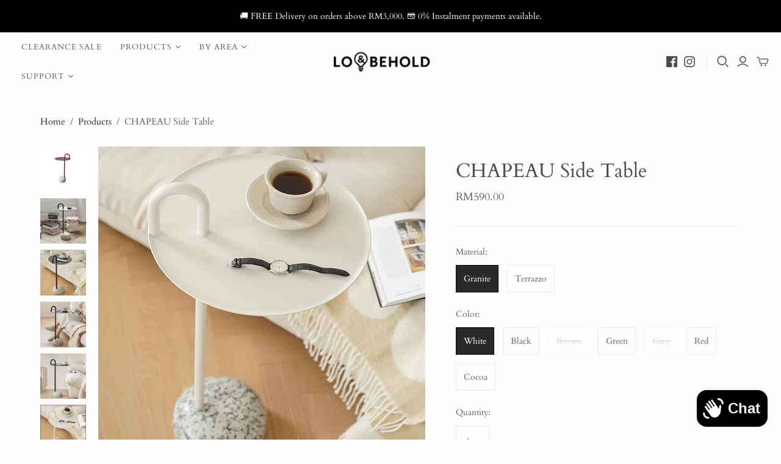

--- FILE ---
content_type: text/html; charset=utf-8
request_url: https://www.loandbehold.com.my/products/chapeau-side-table
body_size: 55174
content:
<!DOCTYPE html>
<html class="no-js no-touch">
<head>
  <meta charset="utf-8">
  <meta http-equiv="X-UA-Compatible" content="IE=edge">
  <meta name="viewport" content="width=device-width" />

  <title>
    CHAPEAU Side Table

    

    

    
      &ndash; Lo &amp; Behold MY
    
  </title>

  
    <meta name="description" content="Purchase online and ship to Malaysia &amp; Singapore. CHAPEAU is a compact side table designed for small spaces. Its single-tube support extends upwards from its solid granite/terrazzo base, creating a defined profile and a clever, functional semicircular handle. The stem, handle, and tray are made from powder-coated steel, making it lightweight enough to move wherever you see fit. Available in White, Black, Brown, Green, Grey, Red, and Cocoa.">
  

  <link href="//www.loandbehold.com.my/cdn/shop/t/4/assets/theme.css?v=29670574824281477591761965025" rel="stylesheet" type="text/css" media="all" />

  
  <link rel="shortcut icon" href="//www.loandbehold.com.my/cdn/shop/files/Lo-_-BeholdFavicon-05_32x32.png?v=1613728290" type="image/png">


  
    <link rel="canonical" href="https://www.loandbehold.com.my/products/chapeau-side-table" />
  

  















<meta property="og:site_name" content="Lo &amp; Behold MY">
<meta property="og:url" content="https://www.loandbehold.com.my/products/chapeau-side-table">
<meta property="og:title" content="CHAPEAU Side Table">
<meta property="og:type" content="website">
<meta property="og:description" content="Purchase online and ship to Malaysia &amp; Singapore. CHAPEAU is a compact side table designed for small spaces. Its single-tube support extends upwards from its solid granite/terrazzo base, creating a defined profile and a clever, functional semicircular handle. The stem, handle, and tray are made from powder-coated steel, making it lightweight enough to move wherever you see fit. Available in White, Black, Brown, Green, Grey, Red, and Cocoa.">




    
    
    

    
    
    <meta
      property="og:image"
      content="https://www.loandbehold.com.my/cdn/shop/files/Bowler-Side-Table-Red-Terrazzo-Thumb_1200x1200.jpg?v=1683870230"
    />
    <meta
      property="og:image:secure_url"
      content="https://www.loandbehold.com.my/cdn/shop/files/Bowler-Side-Table-Red-Terrazzo-Thumb_1200x1200.jpg?v=1683870230"
    />
    <meta property="og:image:width" content="1200" />
    <meta property="og:image:height" content="1200" />
    
    
    <meta property="og:image:alt" content="Bowle Side Table Red Terrazzo Thumb" />
  
















<meta name="twitter:title" content="CHAPEAU Side Table">
<meta name="twitter:description" content="Purchase online and ship to Malaysia &amp; Singapore. CHAPEAU is a compact side table designed for small spaces. Its single-tube support extends upwards from its solid granite/terrazzo base, creating a defined profile and a clever, functional semicircular handle. The stem, handle, and tray are made from powder-coated steel, making it lightweight enough to move wherever you see fit. Available in White, Black, Brown, Green, Grey, Red, and Cocoa.">


    
    
    
      
      
      <meta name="twitter:card" content="summary">
    
    
    <meta
      property="twitter:image"
      content="https://www.loandbehold.com.my/cdn/shop/files/Bowler-Side-Table-Red-Terrazzo-Thumb_1200x1200_crop_center.jpg?v=1683870230"
    />
    <meta property="twitter:image:width" content="1200" />
    <meta property="twitter:image:height" content="1200" />
    
    
    <meta property="twitter:image:alt" content="Bowle Side Table Red Terrazzo Thumb" />
  



  <script>window.performance && window.performance.mark && window.performance.mark('shopify.content_for_header.start');</script><meta name="facebook-domain-verification" content="34dghrpjcrmarapm6w9kbufgwr21xs">
<meta name="facebook-domain-verification" content="pp9u6z9vdvg5dkme25zth4my7by1he">
<meta id="shopify-digital-wallet" name="shopify-digital-wallet" content="/50447777981/digital_wallets/dialog">
<link rel="alternate" type="application/json+oembed" href="https://www.loandbehold.com.my/products/chapeau-side-table.oembed">
<script async="async" src="/checkouts/internal/preloads.js?locale=en-MY"></script>
<script id="shopify-features" type="application/json">{"accessToken":"44398ab5a76d4a00db2f4cedafccd6d1","betas":["rich-media-storefront-analytics"],"domain":"www.loandbehold.com.my","predictiveSearch":true,"shopId":50447777981,"locale":"en"}</script>
<script>var Shopify = Shopify || {};
Shopify.shop = "lo-behold-my.myshopify.com";
Shopify.locale = "en";
Shopify.currency = {"active":"MYR","rate":"1.0"};
Shopify.country = "MY";
Shopify.theme = {"name":"Atlantic with sale tags","id":128530645181,"schema_name":"Atlantic","schema_version":"14.5.3","theme_store_id":566,"role":"main"};
Shopify.theme.handle = "null";
Shopify.theme.style = {"id":null,"handle":null};
Shopify.cdnHost = "www.loandbehold.com.my/cdn";
Shopify.routes = Shopify.routes || {};
Shopify.routes.root = "/";</script>
<script type="module">!function(o){(o.Shopify=o.Shopify||{}).modules=!0}(window);</script>
<script>!function(o){function n(){var o=[];function n(){o.push(Array.prototype.slice.apply(arguments))}return n.q=o,n}var t=o.Shopify=o.Shopify||{};t.loadFeatures=n(),t.autoloadFeatures=n()}(window);</script>
<script id="shop-js-analytics" type="application/json">{"pageType":"product"}</script>
<script defer="defer" async type="module" src="//www.loandbehold.com.my/cdn/shopifycloud/shop-js/modules/v2/client.init-shop-cart-sync_BApSsMSl.en.esm.js"></script>
<script defer="defer" async type="module" src="//www.loandbehold.com.my/cdn/shopifycloud/shop-js/modules/v2/chunk.common_CBoos6YZ.esm.js"></script>
<script type="module">
  await import("//www.loandbehold.com.my/cdn/shopifycloud/shop-js/modules/v2/client.init-shop-cart-sync_BApSsMSl.en.esm.js");
await import("//www.loandbehold.com.my/cdn/shopifycloud/shop-js/modules/v2/chunk.common_CBoos6YZ.esm.js");

  window.Shopify.SignInWithShop?.initShopCartSync?.({"fedCMEnabled":true,"windoidEnabled":true});

</script>
<script>(function() {
  var isLoaded = false;
  function asyncLoad() {
    if (isLoaded) return;
    isLoaded = true;
    var urls = ["https:\/\/disable-click.crucialcommerceapps.com\/appJS?shop=lo-behold-my.myshopify.com","https:\/\/gateway.apaylater.com\/plugins\/price_divider\/main.js?platform=SHOPIFY\u0026country=MY\u0026price_divider_applied_on=all\u0026shop=lo-behold-my.myshopify.com","https:\/\/cdn.nfcube.com\/instafeed-25242db68b93033887a503daee3d8118.js?shop=lo-behold-my.myshopify.com"];
    for (var i = 0; i < urls.length; i++) {
      var s = document.createElement('script');
      s.type = 'text/javascript';
      s.async = true;
      s.src = urls[i];
      var x = document.getElementsByTagName('script')[0];
      x.parentNode.insertBefore(s, x);
    }
  };
  if(window.attachEvent) {
    window.attachEvent('onload', asyncLoad);
  } else {
    window.addEventListener('load', asyncLoad, false);
  }
})();</script>
<script id="__st">var __st={"a":50447777981,"offset":28800,"reqid":"cb69ef53-8e7d-4e03-9a70-cca98087fbce-1768894270","pageurl":"www.loandbehold.com.my\/products\/chapeau-side-table","u":"7d84b4b0be19","p":"product","rtyp":"product","rid":7473075814589};</script>
<script>window.ShopifyPaypalV4VisibilityTracking = true;</script>
<script id="captcha-bootstrap">!function(){'use strict';const t='contact',e='account',n='new_comment',o=[[t,t],['blogs',n],['comments',n],[t,'customer']],c=[[e,'customer_login'],[e,'guest_login'],[e,'recover_customer_password'],[e,'create_customer']],r=t=>t.map((([t,e])=>`form[action*='/${t}']:not([data-nocaptcha='true']) input[name='form_type'][value='${e}']`)).join(','),a=t=>()=>t?[...document.querySelectorAll(t)].map((t=>t.form)):[];function s(){const t=[...o],e=r(t);return a(e)}const i='password',u='form_key',d=['recaptcha-v3-token','g-recaptcha-response','h-captcha-response',i],f=()=>{try{return window.sessionStorage}catch{return}},m='__shopify_v',_=t=>t.elements[u];function p(t,e,n=!1){try{const o=window.sessionStorage,c=JSON.parse(o.getItem(e)),{data:r}=function(t){const{data:e,action:n}=t;return t[m]||n?{data:e,action:n}:{data:t,action:n}}(c);for(const[e,n]of Object.entries(r))t.elements[e]&&(t.elements[e].value=n);n&&o.removeItem(e)}catch(o){console.error('form repopulation failed',{error:o})}}const l='form_type',E='cptcha';function T(t){t.dataset[E]=!0}const w=window,h=w.document,L='Shopify',v='ce_forms',y='captcha';let A=!1;((t,e)=>{const n=(g='f06e6c50-85a8-45c8-87d0-21a2b65856fe',I='https://cdn.shopify.com/shopifycloud/storefront-forms-hcaptcha/ce_storefront_forms_captcha_hcaptcha.v1.5.2.iife.js',D={infoText:'Protected by hCaptcha',privacyText:'Privacy',termsText:'Terms'},(t,e,n)=>{const o=w[L][v],c=o.bindForm;if(c)return c(t,g,e,D).then(n);var r;o.q.push([[t,g,e,D],n]),r=I,A||(h.body.append(Object.assign(h.createElement('script'),{id:'captcha-provider',async:!0,src:r})),A=!0)});var g,I,D;w[L]=w[L]||{},w[L][v]=w[L][v]||{},w[L][v].q=[],w[L][y]=w[L][y]||{},w[L][y].protect=function(t,e){n(t,void 0,e),T(t)},Object.freeze(w[L][y]),function(t,e,n,w,h,L){const[v,y,A,g]=function(t,e,n){const i=e?o:[],u=t?c:[],d=[...i,...u],f=r(d),m=r(i),_=r(d.filter((([t,e])=>n.includes(e))));return[a(f),a(m),a(_),s()]}(w,h,L),I=t=>{const e=t.target;return e instanceof HTMLFormElement?e:e&&e.form},D=t=>v().includes(t);t.addEventListener('submit',(t=>{const e=I(t);if(!e)return;const n=D(e)&&!e.dataset.hcaptchaBound&&!e.dataset.recaptchaBound,o=_(e),c=g().includes(e)&&(!o||!o.value);(n||c)&&t.preventDefault(),c&&!n&&(function(t){try{if(!f())return;!function(t){const e=f();if(!e)return;const n=_(t);if(!n)return;const o=n.value;o&&e.removeItem(o)}(t);const e=Array.from(Array(32),(()=>Math.random().toString(36)[2])).join('');!function(t,e){_(t)||t.append(Object.assign(document.createElement('input'),{type:'hidden',name:u})),t.elements[u].value=e}(t,e),function(t,e){const n=f();if(!n)return;const o=[...t.querySelectorAll(`input[type='${i}']`)].map((({name:t})=>t)),c=[...d,...o],r={};for(const[a,s]of new FormData(t).entries())c.includes(a)||(r[a]=s);n.setItem(e,JSON.stringify({[m]:1,action:t.action,data:r}))}(t,e)}catch(e){console.error('failed to persist form',e)}}(e),e.submit())}));const S=(t,e)=>{t&&!t.dataset[E]&&(n(t,e.some((e=>e===t))),T(t))};for(const o of['focusin','change'])t.addEventListener(o,(t=>{const e=I(t);D(e)&&S(e,y())}));const B=e.get('form_key'),M=e.get(l),P=B&&M;t.addEventListener('DOMContentLoaded',(()=>{const t=y();if(P)for(const e of t)e.elements[l].value===M&&p(e,B);[...new Set([...A(),...v().filter((t=>'true'===t.dataset.shopifyCaptcha))])].forEach((e=>S(e,t)))}))}(h,new URLSearchParams(w.location.search),n,t,e,['guest_login'])})(!0,!0)}();</script>
<script integrity="sha256-4kQ18oKyAcykRKYeNunJcIwy7WH5gtpwJnB7kiuLZ1E=" data-source-attribution="shopify.loadfeatures" defer="defer" src="//www.loandbehold.com.my/cdn/shopifycloud/storefront/assets/storefront/load_feature-a0a9edcb.js" crossorigin="anonymous"></script>
<script data-source-attribution="shopify.dynamic_checkout.dynamic.init">var Shopify=Shopify||{};Shopify.PaymentButton=Shopify.PaymentButton||{isStorefrontPortableWallets:!0,init:function(){window.Shopify.PaymentButton.init=function(){};var t=document.createElement("script");t.src="https://www.loandbehold.com.my/cdn/shopifycloud/portable-wallets/latest/portable-wallets.en.js",t.type="module",document.head.appendChild(t)}};
</script>
<script data-source-attribution="shopify.dynamic_checkout.buyer_consent">
  function portableWalletsHideBuyerConsent(e){var t=document.getElementById("shopify-buyer-consent"),n=document.getElementById("shopify-subscription-policy-button");t&&n&&(t.classList.add("hidden"),t.setAttribute("aria-hidden","true"),n.removeEventListener("click",e))}function portableWalletsShowBuyerConsent(e){var t=document.getElementById("shopify-buyer-consent"),n=document.getElementById("shopify-subscription-policy-button");t&&n&&(t.classList.remove("hidden"),t.removeAttribute("aria-hidden"),n.addEventListener("click",e))}window.Shopify?.PaymentButton&&(window.Shopify.PaymentButton.hideBuyerConsent=portableWalletsHideBuyerConsent,window.Shopify.PaymentButton.showBuyerConsent=portableWalletsShowBuyerConsent);
</script>
<script>
  function portableWalletsCleanup(e){e&&e.src&&console.error("Failed to load portable wallets script "+e.src);var t=document.querySelectorAll("shopify-accelerated-checkout .shopify-payment-button__skeleton, shopify-accelerated-checkout-cart .wallet-cart-button__skeleton"),e=document.getElementById("shopify-buyer-consent");for(let e=0;e<t.length;e++)t[e].remove();e&&e.remove()}function portableWalletsNotLoadedAsModule(e){e instanceof ErrorEvent&&"string"==typeof e.message&&e.message.includes("import.meta")&&"string"==typeof e.filename&&e.filename.includes("portable-wallets")&&(window.removeEventListener("error",portableWalletsNotLoadedAsModule),window.Shopify.PaymentButton.failedToLoad=e,"loading"===document.readyState?document.addEventListener("DOMContentLoaded",window.Shopify.PaymentButton.init):window.Shopify.PaymentButton.init())}window.addEventListener("error",portableWalletsNotLoadedAsModule);
</script>

<script type="module" src="https://www.loandbehold.com.my/cdn/shopifycloud/portable-wallets/latest/portable-wallets.en.js" onError="portableWalletsCleanup(this)" crossorigin="anonymous"></script>
<script nomodule>
  document.addEventListener("DOMContentLoaded", portableWalletsCleanup);
</script>

<link id="shopify-accelerated-checkout-styles" rel="stylesheet" media="screen" href="https://www.loandbehold.com.my/cdn/shopifycloud/portable-wallets/latest/accelerated-checkout-backwards-compat.css" crossorigin="anonymous">
<style id="shopify-accelerated-checkout-cart">
        #shopify-buyer-consent {
  margin-top: 1em;
  display: inline-block;
  width: 100%;
}

#shopify-buyer-consent.hidden {
  display: none;
}

#shopify-subscription-policy-button {
  background: none;
  border: none;
  padding: 0;
  text-decoration: underline;
  font-size: inherit;
  cursor: pointer;
}

#shopify-subscription-policy-button::before {
  box-shadow: none;
}

      </style>

<script>window.performance && window.performance.mark && window.performance.mark('shopify.content_for_header.end');</script>

  <script>
    document.documentElement.className=document.documentElement.className.replace(/\bno-js\b/,'js');
    if(window.Shopify&&window.Shopify.designMode)document.documentElement.className+=' in-theme-editor';
    if(('ontouchstart' in window)||window.DocumentTouch&&document instanceof DocumentTouch)document.documentElement.className=document.documentElement.className.replace(/\bno-touch\b/,'has-touch');
  </script>

  
<script>
  window.Theme = {};
  Theme.version = "14.5.3";
  Theme.products = new Array();
  Theme.shippingCalcErrorMessage = "Error: zip / postal code --error_message--";
  Theme.shippingCalcMultiRates = "There are --number_of_rates-- shipping rates available for --address--, starting at --rate--.";
  Theme.shippingCalcOneRate = "There is one shipping rate available for --address--.";
  Theme.shippingCalcNoRates = "We do not ship to this destination.";
  Theme.shippingCalcRateValues = "--rate_title-- at --rate--";
  Theme.userLoggedIn = false;
  Theme.userAddress = '';
  Theme.centerHeader = false;

  Theme.cartItemsOne = "item";
  Theme.cartItemsOther = "items";

  Theme.addToCart = "Add to cart";
  Theme.soldOut = "Sold out";
  Theme.unavailable = "Unavailable";
  Theme.routes = {
    "root_url": "/",
    "account_url": "/account",
    "account_login_url": "/account/login",
    "account_logout_url": "/account/logout",
    "account_register_url": "/account/register",
    "account_addresses_url": "/account/addresses",
    "collections_url": "/collections",
    "all_products_collection_url": "/collections/all",
    "search_url": "/search",
    "cart_url": "/cart",
    "cart_add_url": "/cart/add",
    "cart_change_url": "/cart/change",
    "cart_clear_url": "/cart/clear",
    "product_recommendations_url": "/recommendations/products"
  };
</script>

  <script async src="https://disablerightclick.upsell-apps.com/script_tag.js?shop=lo-behold-my.myshopify.com"></script>
  
  <meta name="facebook-domain-verification" content="pp9u6z9vdvg5dkme25zth4my7by1he" /><style>.hc-sale-tag{z-index:2;background:#fb485e;width:41px;height:34px;border-top-right-radius:2px;border-top-left-radius:2px;text-align:center;line-height:30px;font-weight:700;font-size:14px;color:#fff;position:absolute!important;left:8px;top:16px;display:inline-block}.hc-sale-tag:before{border-bottom:10px solid #fb485e;border-left:8px solid transparent;border-right:8px solid transparent;display:block;content:"";position:absolute;width:41px;top:-9px;-webkit-box-sizing:border-box;-moz-box-sizing: border-box;box-sizing: border-box}.hc-sale-tag:after{content:"";background:#ffffff;border-radius:2px;width:4px;height:4px;display:block;position:absolute;left:19px;top:-15px;margin-top:10px}@media screen and (max-width: 680px){.hc-sale-tag{width:34px;height:26px;line-height:26px;font-size:12px;top:10px;left:2px}.hc-sale-tag:before{width:34px;border-bottom-width:7px;top:-6px;}.hc-sale-tag:after{left:16px;top:-13px;}}.hc-sale-tag{background:#222222!important;color:#ffffff!important;}.hc-sale-tag span{color:#ffffff!important}.hc-sale-tag:before{border-bottom-color:#222222;}.hc-sale-tag span:before{content:"-"}</style><script>document.addEventListener("DOMContentLoaded",function(){"undefined"!=typeof hcVariants&&function(e){function t(e,t,a){return function(){if(a)return t.apply(this,arguments),e.apply(this,arguments);var n=e.apply(this,arguments);return t.apply(this,arguments),n}}var a=null;function n(){var t=window.location.search.replace(/.*variant=(\d+).*/,"$1");t&&t!=a&&(a=t,e(t))}window.history.pushState=t(history.pushState,n),window.history.replaceState=t(history.replaceState,n),window.addEventListener("popstate",n)}(function(e){let t=null;for(var a=0;a<hcVariants.length;a++)if(hcVariants[a].id==e){t=hcVariants[a];var n=document.querySelectorAll(".hc-product-page.hc-sale-tag");if(t.compare_at_price&&t.compare_at_price>t.price){var r=100*(t.compare_at_price-t.price)/t.compare_at_price;if(null!=r)for(a=0;a<n.length;a++)n[a].childNodes[0].textContent=r.toFixed(0)+"%",n[a].style.display="block";else for(a=0;a<n.length;a++)n[a].style.display="none"}else for(a=0;a<n.length;a++)n[a].style.display="none";break}})});</script>

<!-- BEGIN app block: shopify://apps/judge-me-reviews/blocks/judgeme_core/61ccd3b1-a9f2-4160-9fe9-4fec8413e5d8 --><!-- Start of Judge.me Core -->






<link rel="dns-prefetch" href="https://cdnwidget.judge.me">
<link rel="dns-prefetch" href="https://cdn.judge.me">
<link rel="dns-prefetch" href="https://cdn1.judge.me">
<link rel="dns-prefetch" href="https://api.judge.me">

<script data-cfasync='false' class='jdgm-settings-script'>window.jdgmSettings={"pagination":5,"disable_web_reviews":false,"badge_no_review_text":"No reviews","badge_n_reviews_text":"{{ n }} review/reviews","hide_badge_preview_if_no_reviews":true,"badge_hide_text":false,"enforce_center_preview_badge":false,"widget_title":"Customer Reviews","widget_open_form_text":"Write a review","widget_close_form_text":"Cancel review","widget_refresh_page_text":"Refresh page","widget_summary_text":"Based on {{ number_of_reviews }} review/reviews","widget_no_review_text":"Be the first to write a review","widget_name_field_text":"Display name","widget_verified_name_field_text":"Verified Name (public)","widget_name_placeholder_text":"Display name","widget_required_field_error_text":"This field is required.","widget_email_field_text":"Email address","widget_verified_email_field_text":"Verified Email (private, can not be edited)","widget_email_placeholder_text":"Your email address","widget_email_field_error_text":"Please enter a valid email address.","widget_rating_field_text":"Rating","widget_review_title_field_text":"Review Title","widget_review_title_placeholder_text":"Give your review a title","widget_review_body_field_text":"Review content","widget_review_body_placeholder_text":"Start writing here...","widget_pictures_field_text":"Picture/Video (optional)","widget_submit_review_text":"Submit Review","widget_submit_verified_review_text":"Submit Verified Review","widget_submit_success_msg_with_auto_publish":"Thank you! Please refresh the page in a few moments to see your review. You can remove or edit your review by logging into \u003ca href='https://judge.me/login' target='_blank' rel='nofollow noopener'\u003eJudge.me\u003c/a\u003e","widget_submit_success_msg_no_auto_publish":"Thank you! Your review will be published as soon as it is approved by the shop admin. You can remove or edit your review by logging into \u003ca href='https://judge.me/login' target='_blank' rel='nofollow noopener'\u003eJudge.me\u003c/a\u003e","widget_show_default_reviews_out_of_total_text":"Showing {{ n_reviews_shown }} out of {{ n_reviews }} reviews.","widget_show_all_link_text":"Show all","widget_show_less_link_text":"Show less","widget_author_said_text":"{{ reviewer_name }} said:","widget_days_text":"{{ n }} days ago","widget_weeks_text":"{{ n }} week/weeks ago","widget_months_text":"{{ n }} month/months ago","widget_years_text":"{{ n }} year/years ago","widget_yesterday_text":"Yesterday","widget_today_text":"Today","widget_replied_text":"\u003e\u003e {{ shop_name }} replied:","widget_read_more_text":"Read more","widget_reviewer_name_as_initial":"","widget_rating_filter_color":"#fbcd0a","widget_rating_filter_see_all_text":"See all reviews","widget_sorting_most_recent_text":"Most Recent","widget_sorting_highest_rating_text":"Highest Rating","widget_sorting_lowest_rating_text":"Lowest Rating","widget_sorting_with_pictures_text":"Only Pictures","widget_sorting_most_helpful_text":"Most Helpful","widget_open_question_form_text":"Ask a question","widget_reviews_subtab_text":"Reviews","widget_questions_subtab_text":"Questions","widget_question_label_text":"Question","widget_answer_label_text":"Answer","widget_question_placeholder_text":"Write your question here","widget_submit_question_text":"Submit Question","widget_question_submit_success_text":"Thank you for your question! We will notify you once it gets answered.","verified_badge_text":"Verified","verified_badge_bg_color":"","verified_badge_text_color":"","verified_badge_placement":"left-of-reviewer-name","widget_review_max_height":"","widget_hide_border":false,"widget_social_share":false,"widget_thumb":false,"widget_review_location_show":false,"widget_location_format":"","all_reviews_include_out_of_store_products":true,"all_reviews_out_of_store_text":"(out of store)","all_reviews_pagination":100,"all_reviews_product_name_prefix_text":"about","enable_review_pictures":true,"enable_question_anwser":false,"widget_theme":"default","review_date_format":"mm/dd/yyyy","default_sort_method":"most-recent","widget_product_reviews_subtab_text":"Product Reviews","widget_shop_reviews_subtab_text":"Shop Reviews","widget_other_products_reviews_text":"Reviews for other products","widget_store_reviews_subtab_text":"Store reviews","widget_no_store_reviews_text":"This store hasn't received any reviews yet","widget_web_restriction_product_reviews_text":"This product hasn't received any reviews yet","widget_no_items_text":"No items found","widget_show_more_text":"Show more","widget_write_a_store_review_text":"Write a Store Review","widget_other_languages_heading":"Reviews in Other Languages","widget_translate_review_text":"Translate review to {{ language }}","widget_translating_review_text":"Translating...","widget_show_original_translation_text":"Show original ({{ language }})","widget_translate_review_failed_text":"Review couldn't be translated.","widget_translate_review_retry_text":"Retry","widget_translate_review_try_again_later_text":"Try again later","show_product_url_for_grouped_product":false,"widget_sorting_pictures_first_text":"Pictures First","show_pictures_on_all_rev_page_mobile":false,"show_pictures_on_all_rev_page_desktop":false,"floating_tab_hide_mobile_install_preference":false,"floating_tab_button_name":"★ Reviews","floating_tab_title":"Let customers speak for us","floating_tab_button_color":"","floating_tab_button_background_color":"","floating_tab_url":"","floating_tab_url_enabled":false,"floating_tab_tab_style":"text","all_reviews_text_badge_text":"Customers rate us {{ shop.metafields.judgeme.all_reviews_rating | round: 1 }}/5 based on {{ shop.metafields.judgeme.all_reviews_count }} reviews.","all_reviews_text_badge_text_branded_style":"{{ shop.metafields.judgeme.all_reviews_rating | round: 1 }} out of 5 stars based on {{ shop.metafields.judgeme.all_reviews_count }} reviews","is_all_reviews_text_badge_a_link":false,"show_stars_for_all_reviews_text_badge":false,"all_reviews_text_badge_url":"","all_reviews_text_style":"text","all_reviews_text_color_style":"judgeme_brand_color","all_reviews_text_color":"#108474","all_reviews_text_show_jm_brand":true,"featured_carousel_show_header":true,"featured_carousel_title":"Let customers speak for us","testimonials_carousel_title":"Customers are saying","videos_carousel_title":"Real customer stories","cards_carousel_title":"Customers are saying","featured_carousel_count_text":"from {{ n }} reviews","featured_carousel_add_link_to_all_reviews_page":false,"featured_carousel_url":"","featured_carousel_show_images":true,"featured_carousel_autoslide_interval":5,"featured_carousel_arrows_on_the_sides":false,"featured_carousel_height":250,"featured_carousel_width":80,"featured_carousel_image_size":0,"featured_carousel_image_height":250,"featured_carousel_arrow_color":"#eeeeee","verified_count_badge_style":"vintage","verified_count_badge_orientation":"horizontal","verified_count_badge_color_style":"judgeme_brand_color","verified_count_badge_color":"#108474","is_verified_count_badge_a_link":false,"verified_count_badge_url":"","verified_count_badge_show_jm_brand":true,"widget_rating_preset_default":5,"widget_first_sub_tab":"product-reviews","widget_show_histogram":true,"widget_histogram_use_custom_color":false,"widget_pagination_use_custom_color":false,"widget_star_use_custom_color":false,"widget_verified_badge_use_custom_color":false,"widget_write_review_use_custom_color":false,"picture_reminder_submit_button":"Upload Pictures","enable_review_videos":true,"mute_video_by_default":false,"widget_sorting_videos_first_text":"Videos First","widget_review_pending_text":"Pending","featured_carousel_items_for_large_screen":3,"social_share_options_order":"Facebook,Twitter","remove_microdata_snippet":false,"disable_json_ld":false,"enable_json_ld_products":false,"preview_badge_show_question_text":false,"preview_badge_no_question_text":"No questions","preview_badge_n_question_text":"{{ number_of_questions }} question/questions","qa_badge_show_icon":false,"qa_badge_position":"same-row","remove_judgeme_branding":false,"widget_add_search_bar":false,"widget_search_bar_placeholder":"Search","widget_sorting_verified_only_text":"Verified only","featured_carousel_theme":"default","featured_carousel_show_rating":true,"featured_carousel_show_title":true,"featured_carousel_show_body":true,"featured_carousel_show_date":false,"featured_carousel_show_reviewer":true,"featured_carousel_show_product":false,"featured_carousel_header_background_color":"#108474","featured_carousel_header_text_color":"#ffffff","featured_carousel_name_product_separator":"reviewed","featured_carousel_full_star_background":"#108474","featured_carousel_empty_star_background":"#dadada","featured_carousel_vertical_theme_background":"#f9fafb","featured_carousel_verified_badge_enable":false,"featured_carousel_verified_badge_color":"#108474","featured_carousel_border_style":"round","featured_carousel_review_line_length_limit":3,"featured_carousel_more_reviews_button_text":"Read more reviews","featured_carousel_view_product_button_text":"View product","all_reviews_page_load_reviews_on":"scroll","all_reviews_page_load_more_text":"Load More Reviews","disable_fb_tab_reviews":false,"enable_ajax_cdn_cache":false,"widget_public_name_text":"displayed publicly like","default_reviewer_name":"John Smith","default_reviewer_name_has_non_latin":true,"widget_reviewer_anonymous":"Anonymous","medals_widget_title":"Judge.me Review Medals","medals_widget_background_color":"#f9fafb","medals_widget_position":"footer_all_pages","medals_widget_border_color":"#f9fafb","medals_widget_verified_text_position":"left","medals_widget_use_monochromatic_version":false,"medals_widget_elements_color":"#108474","show_reviewer_avatar":true,"widget_invalid_yt_video_url_error_text":"Not a YouTube video URL","widget_max_length_field_error_text":"Please enter no more than {0} characters.","widget_show_country_flag":false,"widget_show_collected_via_shop_app":true,"widget_verified_by_shop_badge_style":"light","widget_verified_by_shop_text":"Verified by Shop","widget_show_photo_gallery":false,"widget_load_with_code_splitting":true,"widget_ugc_install_preference":false,"widget_ugc_title":"Made by us, Shared by you","widget_ugc_subtitle":"Tag us to see your picture featured in our page","widget_ugc_arrows_color":"#ffffff","widget_ugc_primary_button_text":"Buy Now","widget_ugc_primary_button_background_color":"#108474","widget_ugc_primary_button_text_color":"#ffffff","widget_ugc_primary_button_border_width":"0","widget_ugc_primary_button_border_style":"none","widget_ugc_primary_button_border_color":"#108474","widget_ugc_primary_button_border_radius":"25","widget_ugc_secondary_button_text":"Load More","widget_ugc_secondary_button_background_color":"#ffffff","widget_ugc_secondary_button_text_color":"#108474","widget_ugc_secondary_button_border_width":"2","widget_ugc_secondary_button_border_style":"solid","widget_ugc_secondary_button_border_color":"#108474","widget_ugc_secondary_button_border_radius":"25","widget_ugc_reviews_button_text":"View Reviews","widget_ugc_reviews_button_background_color":"#ffffff","widget_ugc_reviews_button_text_color":"#108474","widget_ugc_reviews_button_border_width":"2","widget_ugc_reviews_button_border_style":"solid","widget_ugc_reviews_button_border_color":"#108474","widget_ugc_reviews_button_border_radius":"25","widget_ugc_reviews_button_link_to":"judgeme-reviews-page","widget_ugc_show_post_date":true,"widget_ugc_max_width":"800","widget_rating_metafield_value_type":true,"widget_primary_color":"#000000","widget_enable_secondary_color":false,"widget_secondary_color":"#edf5f5","widget_summary_average_rating_text":"{{ average_rating }} out of 5","widget_media_grid_title":"Customer photos \u0026 videos","widget_media_grid_see_more_text":"See more","widget_round_style":false,"widget_show_product_medals":true,"widget_verified_by_judgeme_text":"Verified by Judge.me","widget_show_store_medals":true,"widget_verified_by_judgeme_text_in_store_medals":"Verified by Judge.me","widget_media_field_exceed_quantity_message":"Sorry, we can only accept {{ max_media }} for one review.","widget_media_field_exceed_limit_message":"{{ file_name }} is too large, please select a {{ media_type }} less than {{ size_limit }}MB.","widget_review_submitted_text":"Review Submitted!","widget_question_submitted_text":"Question Submitted!","widget_close_form_text_question":"Cancel","widget_write_your_answer_here_text":"Write your answer here","widget_enabled_branded_link":true,"widget_show_collected_by_judgeme":true,"widget_reviewer_name_color":"","widget_write_review_text_color":"","widget_write_review_bg_color":"","widget_collected_by_judgeme_text":"collected by Judge.me","widget_pagination_type":"standard","widget_load_more_text":"Load More","widget_load_more_color":"#108474","widget_full_review_text":"Full Review","widget_read_more_reviews_text":"Read More Reviews","widget_read_questions_text":"Read Questions","widget_questions_and_answers_text":"Questions \u0026 Answers","widget_verified_by_text":"Verified by","widget_verified_text":"Verified","widget_number_of_reviews_text":"{{ number_of_reviews }} reviews","widget_back_button_text":"Back","widget_next_button_text":"Next","widget_custom_forms_filter_button":"Filters","custom_forms_style":"vertical","widget_show_review_information":false,"how_reviews_are_collected":"How reviews are collected?","widget_show_review_keywords":false,"widget_gdpr_statement":"How we use your data: We'll only contact you about the review you left, and only if necessary. By submitting your review, you agree to Judge.me's \u003ca href='https://judge.me/terms' target='_blank' rel='nofollow noopener'\u003eterms\u003c/a\u003e, \u003ca href='https://judge.me/privacy' target='_blank' rel='nofollow noopener'\u003eprivacy\u003c/a\u003e and \u003ca href='https://judge.me/content-policy' target='_blank' rel='nofollow noopener'\u003econtent\u003c/a\u003e policies.","widget_multilingual_sorting_enabled":false,"widget_translate_review_content_enabled":false,"widget_translate_review_content_method":"manual","popup_widget_review_selection":"automatically_with_pictures","popup_widget_round_border_style":true,"popup_widget_show_title":true,"popup_widget_show_body":true,"popup_widget_show_reviewer":false,"popup_widget_show_product":true,"popup_widget_show_pictures":true,"popup_widget_use_review_picture":true,"popup_widget_show_on_home_page":true,"popup_widget_show_on_product_page":true,"popup_widget_show_on_collection_page":true,"popup_widget_show_on_cart_page":true,"popup_widget_position":"bottom_left","popup_widget_first_review_delay":5,"popup_widget_duration":5,"popup_widget_interval":5,"popup_widget_review_count":5,"popup_widget_hide_on_mobile":true,"review_snippet_widget_round_border_style":true,"review_snippet_widget_card_color":"#FFFFFF","review_snippet_widget_slider_arrows_background_color":"#FFFFFF","review_snippet_widget_slider_arrows_color":"#000000","review_snippet_widget_star_color":"#108474","show_product_variant":false,"all_reviews_product_variant_label_text":"Variant: ","widget_show_verified_branding":false,"widget_ai_summary_title":"Customers say","widget_ai_summary_disclaimer":"AI-powered review summary based on recent customer reviews","widget_show_ai_summary":false,"widget_show_ai_summary_bg":false,"widget_show_review_title_input":true,"redirect_reviewers_invited_via_email":"review_widget","request_store_review_after_product_review":false,"request_review_other_products_in_order":false,"review_form_color_scheme":"default","review_form_corner_style":"square","review_form_star_color":{},"review_form_text_color":"#333333","review_form_background_color":"#ffffff","review_form_field_background_color":"#fafafa","review_form_button_color":{},"review_form_button_text_color":"#ffffff","review_form_modal_overlay_color":"#000000","review_content_screen_title_text":"How would you rate this product?","review_content_introduction_text":"We would love it if you would share a bit about your experience.","store_review_form_title_text":"How would you rate this store?","store_review_form_introduction_text":"We would love it if you would share a bit about your experience.","show_review_guidance_text":true,"one_star_review_guidance_text":"Poor","five_star_review_guidance_text":"Great","customer_information_screen_title_text":"About you","customer_information_introduction_text":"Please tell us more about you.","custom_questions_screen_title_text":"Your experience in more detail","custom_questions_introduction_text":"Here are a few questions to help us understand more about your experience.","review_submitted_screen_title_text":"Thanks for your review!","review_submitted_screen_thank_you_text":"We are processing it and it will appear on the store soon.","review_submitted_screen_email_verification_text":"Please confirm your email by clicking the link we just sent you. This helps us keep reviews authentic.","review_submitted_request_store_review_text":"Would you like to share your experience of shopping with us?","review_submitted_review_other_products_text":"Would you like to review these products?","store_review_screen_title_text":"Would you like to share your experience of shopping with us?","store_review_introduction_text":"We value your feedback and use it to improve. Please share any thoughts or suggestions you have.","reviewer_media_screen_title_picture_text":"Share a picture","reviewer_media_introduction_picture_text":"Upload a photo to support your review.","reviewer_media_screen_title_video_text":"Share a video","reviewer_media_introduction_video_text":"Upload a video to support your review.","reviewer_media_screen_title_picture_or_video_text":"Share a picture or video","reviewer_media_introduction_picture_or_video_text":"Upload a photo or video to support your review.","reviewer_media_youtube_url_text":"Paste your Youtube URL here","advanced_settings_next_step_button_text":"Next","advanced_settings_close_review_button_text":"Close","modal_write_review_flow":false,"write_review_flow_required_text":"Required","write_review_flow_privacy_message_text":"We respect your privacy.","write_review_flow_anonymous_text":"Post review as anonymous","write_review_flow_visibility_text":"This won't be visible to other customers.","write_review_flow_multiple_selection_help_text":"Select as many as you like","write_review_flow_single_selection_help_text":"Select one option","write_review_flow_required_field_error_text":"This field is required","write_review_flow_invalid_email_error_text":"Please enter a valid email address","write_review_flow_max_length_error_text":"Max. {{ max_length }} characters.","write_review_flow_media_upload_text":"\u003cb\u003eClick to upload\u003c/b\u003e or drag and drop","write_review_flow_gdpr_statement":"We'll only contact you about your review if necessary. By submitting your review, you agree to our \u003ca href='https://judge.me/terms' target='_blank' rel='nofollow noopener'\u003eterms and conditions\u003c/a\u003e and \u003ca href='https://judge.me/privacy' target='_blank' rel='nofollow noopener'\u003eprivacy policy\u003c/a\u003e.","rating_only_reviews_enabled":false,"show_negative_reviews_help_screen":false,"new_review_flow_help_screen_rating_threshold":3,"negative_review_resolution_screen_title_text":"Tell us more","negative_review_resolution_text":"Your experience matters to us. If there were issues with your purchase, we're here to help. Feel free to reach out to us, we'd love the opportunity to make things right.","negative_review_resolution_button_text":"Contact us","negative_review_resolution_proceed_with_review_text":"Leave a review","negative_review_resolution_subject":"Issue with purchase from {{ shop_name }}.{{ order_name }}","preview_badge_collection_page_install_status":false,"widget_review_custom_css":"","preview_badge_custom_css":"","preview_badge_stars_count":"5-stars","featured_carousel_custom_css":"","floating_tab_custom_css":"","all_reviews_widget_custom_css":"","medals_widget_custom_css":"","verified_badge_custom_css":"","all_reviews_text_custom_css":"","transparency_badges_collected_via_store_invite":false,"transparency_badges_from_another_provider":false,"transparency_badges_collected_from_store_visitor":false,"transparency_badges_collected_by_verified_review_provider":false,"transparency_badges_earned_reward":false,"transparency_badges_collected_via_store_invite_text":"Review collected via store invitation","transparency_badges_from_another_provider_text":"Review collected from another provider","transparency_badges_collected_from_store_visitor_text":"Review collected from a store visitor","transparency_badges_written_in_google_text":"Review written in Google","transparency_badges_written_in_etsy_text":"Review written in Etsy","transparency_badges_written_in_shop_app_text":"Review written in Shop App","transparency_badges_earned_reward_text":"Review earned a reward for future purchase","product_review_widget_per_page":10,"widget_store_review_label_text":"Review about the store","checkout_comment_extension_title_on_product_page":"Customer Comments","checkout_comment_extension_num_latest_comment_show":5,"checkout_comment_extension_format":"name_and_timestamp","checkout_comment_customer_name":"last_initial","checkout_comment_comment_notification":true,"preview_badge_collection_page_install_preference":true,"preview_badge_home_page_install_preference":false,"preview_badge_product_page_install_preference":true,"review_widget_install_preference":"","review_carousel_install_preference":false,"floating_reviews_tab_install_preference":"none","verified_reviews_count_badge_install_preference":false,"all_reviews_text_install_preference":false,"review_widget_best_location":true,"judgeme_medals_install_preference":false,"review_widget_revamp_enabled":false,"review_widget_qna_enabled":false,"review_widget_header_theme":"minimal","review_widget_widget_title_enabled":true,"review_widget_header_text_size":"medium","review_widget_header_text_weight":"regular","review_widget_average_rating_style":"compact","review_widget_bar_chart_enabled":true,"review_widget_bar_chart_type":"numbers","review_widget_bar_chart_style":"standard","review_widget_expanded_media_gallery_enabled":false,"review_widget_reviews_section_theme":"standard","review_widget_image_style":"thumbnails","review_widget_review_image_ratio":"square","review_widget_stars_size":"medium","review_widget_verified_badge":"standard_text","review_widget_review_title_text_size":"medium","review_widget_review_text_size":"medium","review_widget_review_text_length":"medium","review_widget_number_of_columns_desktop":3,"review_widget_carousel_transition_speed":5,"review_widget_custom_questions_answers_display":"always","review_widget_button_text_color":"#FFFFFF","review_widget_text_color":"#000000","review_widget_lighter_text_color":"#7B7B7B","review_widget_corner_styling":"soft","review_widget_review_word_singular":"review","review_widget_review_word_plural":"reviews","review_widget_voting_label":"Helpful?","review_widget_shop_reply_label":"Reply from {{ shop_name }}:","review_widget_filters_title":"Filters","qna_widget_question_word_singular":"Question","qna_widget_question_word_plural":"Questions","qna_widget_answer_reply_label":"Answer from {{ answerer_name }}:","qna_content_screen_title_text":"Ask a question about this product","qna_widget_question_required_field_error_text":"Please enter your question.","qna_widget_flow_gdpr_statement":"We'll only contact you about your question if necessary. By submitting your question, you agree to our \u003ca href='https://judge.me/terms' target='_blank' rel='nofollow noopener'\u003eterms and conditions\u003c/a\u003e and \u003ca href='https://judge.me/privacy' target='_blank' rel='nofollow noopener'\u003eprivacy policy\u003c/a\u003e.","qna_widget_question_submitted_text":"Thanks for your question!","qna_widget_close_form_text_question":"Close","qna_widget_question_submit_success_text":"We’ll notify you by email when your question is answered.","all_reviews_widget_v2025_enabled":false,"all_reviews_widget_v2025_header_theme":"default","all_reviews_widget_v2025_widget_title_enabled":true,"all_reviews_widget_v2025_header_text_size":"medium","all_reviews_widget_v2025_header_text_weight":"regular","all_reviews_widget_v2025_average_rating_style":"compact","all_reviews_widget_v2025_bar_chart_enabled":true,"all_reviews_widget_v2025_bar_chart_type":"numbers","all_reviews_widget_v2025_bar_chart_style":"standard","all_reviews_widget_v2025_expanded_media_gallery_enabled":false,"all_reviews_widget_v2025_show_store_medals":true,"all_reviews_widget_v2025_show_photo_gallery":true,"all_reviews_widget_v2025_show_review_keywords":false,"all_reviews_widget_v2025_show_ai_summary":false,"all_reviews_widget_v2025_show_ai_summary_bg":false,"all_reviews_widget_v2025_add_search_bar":false,"all_reviews_widget_v2025_default_sort_method":"most-recent","all_reviews_widget_v2025_reviews_per_page":10,"all_reviews_widget_v2025_reviews_section_theme":"default","all_reviews_widget_v2025_image_style":"thumbnails","all_reviews_widget_v2025_review_image_ratio":"square","all_reviews_widget_v2025_stars_size":"medium","all_reviews_widget_v2025_verified_badge":"bold_badge","all_reviews_widget_v2025_review_title_text_size":"medium","all_reviews_widget_v2025_review_text_size":"medium","all_reviews_widget_v2025_review_text_length":"medium","all_reviews_widget_v2025_number_of_columns_desktop":3,"all_reviews_widget_v2025_carousel_transition_speed":5,"all_reviews_widget_v2025_custom_questions_answers_display":"always","all_reviews_widget_v2025_show_product_variant":false,"all_reviews_widget_v2025_show_reviewer_avatar":true,"all_reviews_widget_v2025_reviewer_name_as_initial":"","all_reviews_widget_v2025_review_location_show":false,"all_reviews_widget_v2025_location_format":"","all_reviews_widget_v2025_show_country_flag":false,"all_reviews_widget_v2025_verified_by_shop_badge_style":"light","all_reviews_widget_v2025_social_share":false,"all_reviews_widget_v2025_social_share_options_order":"Facebook,Twitter,LinkedIn,Pinterest","all_reviews_widget_v2025_pagination_type":"standard","all_reviews_widget_v2025_button_text_color":"#FFFFFF","all_reviews_widget_v2025_text_color":"#000000","all_reviews_widget_v2025_lighter_text_color":"#7B7B7B","all_reviews_widget_v2025_corner_styling":"soft","all_reviews_widget_v2025_title":"Customer reviews","all_reviews_widget_v2025_ai_summary_title":"Customers say about this store","all_reviews_widget_v2025_no_review_text":"Be the first to write a review","platform":"shopify","branding_url":"https://app.judge.me/reviews/stores/www.loandbehold.com.my","branding_text":"Powered by Judge.me","locale":"en","reply_name":"Lo \u0026 Behold MY","widget_version":"3.0","footer":true,"autopublish":true,"review_dates":true,"enable_custom_form":false,"shop_use_review_site":true,"shop_locale":"en","enable_multi_locales_translations":false,"show_review_title_input":true,"review_verification_email_status":"always","can_be_branded":true,"reply_name_text":"Lo \u0026 Behold MY"};</script> <style class='jdgm-settings-style'>.jdgm-xx{left:0}:root{--jdgm-primary-color: #000;--jdgm-secondary-color: rgba(0,0,0,0.1);--jdgm-star-color: #000;--jdgm-write-review-text-color: white;--jdgm-write-review-bg-color: #000000;--jdgm-paginate-color: #000;--jdgm-border-radius: 0;--jdgm-reviewer-name-color: #000000}.jdgm-histogram__bar-content{background-color:#000}.jdgm-rev[data-verified-buyer=true] .jdgm-rev__icon.jdgm-rev__icon:after,.jdgm-rev__buyer-badge.jdgm-rev__buyer-badge{color:white;background-color:#000}.jdgm-review-widget--small .jdgm-gallery.jdgm-gallery .jdgm-gallery__thumbnail-link:nth-child(8) .jdgm-gallery__thumbnail-wrapper.jdgm-gallery__thumbnail-wrapper:before{content:"See more"}@media only screen and (min-width: 768px){.jdgm-gallery.jdgm-gallery .jdgm-gallery__thumbnail-link:nth-child(8) .jdgm-gallery__thumbnail-wrapper.jdgm-gallery__thumbnail-wrapper:before{content:"See more"}}.jdgm-prev-badge[data-average-rating='0.00']{display:none !important}.jdgm-author-all-initials{display:none !important}.jdgm-author-last-initial{display:none !important}.jdgm-rev-widg__title{visibility:hidden}.jdgm-rev-widg__summary-text{visibility:hidden}.jdgm-prev-badge__text{visibility:hidden}.jdgm-rev__prod-link-prefix:before{content:'about'}.jdgm-rev__variant-label:before{content:'Variant: '}.jdgm-rev__out-of-store-text:before{content:'(out of store)'}@media only screen and (min-width: 768px){.jdgm-rev__pics .jdgm-rev_all-rev-page-picture-separator,.jdgm-rev__pics .jdgm-rev__product-picture{display:none}}@media only screen and (max-width: 768px){.jdgm-rev__pics .jdgm-rev_all-rev-page-picture-separator,.jdgm-rev__pics .jdgm-rev__product-picture{display:none}}.jdgm-preview-badge[data-template="index"]{display:none !important}.jdgm-verified-count-badget[data-from-snippet="true"]{display:none !important}.jdgm-carousel-wrapper[data-from-snippet="true"]{display:none !important}.jdgm-all-reviews-text[data-from-snippet="true"]{display:none !important}.jdgm-medals-section[data-from-snippet="true"]{display:none !important}.jdgm-ugc-media-wrapper[data-from-snippet="true"]{display:none !important}.jdgm-rev__transparency-badge[data-badge-type="review_collected_via_store_invitation"]{display:none !important}.jdgm-rev__transparency-badge[data-badge-type="review_collected_from_another_provider"]{display:none !important}.jdgm-rev__transparency-badge[data-badge-type="review_collected_from_store_visitor"]{display:none !important}.jdgm-rev__transparency-badge[data-badge-type="review_written_in_etsy"]{display:none !important}.jdgm-rev__transparency-badge[data-badge-type="review_written_in_google_business"]{display:none !important}.jdgm-rev__transparency-badge[data-badge-type="review_written_in_shop_app"]{display:none !important}.jdgm-rev__transparency-badge[data-badge-type="review_earned_for_future_purchase"]{display:none !important}.jdgm-review-snippet-widget .jdgm-rev-snippet-widget__cards-container .jdgm-rev-snippet-card{border-radius:8px;background:#fff}.jdgm-review-snippet-widget .jdgm-rev-snippet-widget__cards-container .jdgm-rev-snippet-card__rev-rating .jdgm-star{color:#108474}.jdgm-review-snippet-widget .jdgm-rev-snippet-widget__prev-btn,.jdgm-review-snippet-widget .jdgm-rev-snippet-widget__next-btn{border-radius:50%;background:#fff}.jdgm-review-snippet-widget .jdgm-rev-snippet-widget__prev-btn>svg,.jdgm-review-snippet-widget .jdgm-rev-snippet-widget__next-btn>svg{fill:#000}.jdgm-full-rev-modal.rev-snippet-widget .jm-mfp-container .jm-mfp-content,.jdgm-full-rev-modal.rev-snippet-widget .jm-mfp-container .jdgm-full-rev__icon,.jdgm-full-rev-modal.rev-snippet-widget .jm-mfp-container .jdgm-full-rev__pic-img,.jdgm-full-rev-modal.rev-snippet-widget .jm-mfp-container .jdgm-full-rev__reply{border-radius:8px}.jdgm-full-rev-modal.rev-snippet-widget .jm-mfp-container .jdgm-full-rev[data-verified-buyer="true"] .jdgm-full-rev__icon::after{border-radius:8px}.jdgm-full-rev-modal.rev-snippet-widget .jm-mfp-container .jdgm-full-rev .jdgm-rev__buyer-badge{border-radius:calc( 8px / 2 )}.jdgm-full-rev-modal.rev-snippet-widget .jm-mfp-container .jdgm-full-rev .jdgm-full-rev__replier::before{content:'Lo &amp; Behold MY'}.jdgm-full-rev-modal.rev-snippet-widget .jm-mfp-container .jdgm-full-rev .jdgm-full-rev__product-button{border-radius:calc( 8px * 6 )}
</style> <style class='jdgm-settings-style'></style>

  
  
  
  <style class='jdgm-miracle-styles'>
  @-webkit-keyframes jdgm-spin{0%{-webkit-transform:rotate(0deg);-ms-transform:rotate(0deg);transform:rotate(0deg)}100%{-webkit-transform:rotate(359deg);-ms-transform:rotate(359deg);transform:rotate(359deg)}}@keyframes jdgm-spin{0%{-webkit-transform:rotate(0deg);-ms-transform:rotate(0deg);transform:rotate(0deg)}100%{-webkit-transform:rotate(359deg);-ms-transform:rotate(359deg);transform:rotate(359deg)}}@font-face{font-family:'JudgemeStar';src:url("[data-uri]") format("woff");font-weight:normal;font-style:normal}.jdgm-star{font-family:'JudgemeStar';display:inline !important;text-decoration:none !important;padding:0 4px 0 0 !important;margin:0 !important;font-weight:bold;opacity:1;-webkit-font-smoothing:antialiased;-moz-osx-font-smoothing:grayscale}.jdgm-star:hover{opacity:1}.jdgm-star:last-of-type{padding:0 !important}.jdgm-star.jdgm--on:before{content:"\e000"}.jdgm-star.jdgm--off:before{content:"\e001"}.jdgm-star.jdgm--half:before{content:"\e002"}.jdgm-widget *{margin:0;line-height:1.4;-webkit-box-sizing:border-box;-moz-box-sizing:border-box;box-sizing:border-box;-webkit-overflow-scrolling:touch}.jdgm-hidden{display:none !important;visibility:hidden !important}.jdgm-temp-hidden{display:none}.jdgm-spinner{width:40px;height:40px;margin:auto;border-radius:50%;border-top:2px solid #eee;border-right:2px solid #eee;border-bottom:2px solid #eee;border-left:2px solid #ccc;-webkit-animation:jdgm-spin 0.8s infinite linear;animation:jdgm-spin 0.8s infinite linear}.jdgm-prev-badge{display:block !important}

</style>


  
  
   


<script data-cfasync='false' class='jdgm-script'>
!function(e){window.jdgm=window.jdgm||{},jdgm.CDN_HOST="https://cdnwidget.judge.me/",jdgm.CDN_HOST_ALT="https://cdn2.judge.me/cdn/widget_frontend/",jdgm.API_HOST="https://api.judge.me/",jdgm.CDN_BASE_URL="https://cdn.shopify.com/extensions/019bd8d1-7316-7084-ad16-a5cae1fbcea4/judgeme-extensions-298/assets/",
jdgm.docReady=function(d){(e.attachEvent?"complete"===e.readyState:"loading"!==e.readyState)?
setTimeout(d,0):e.addEventListener("DOMContentLoaded",d)},jdgm.loadCSS=function(d,t,o,a){
!o&&jdgm.loadCSS.requestedUrls.indexOf(d)>=0||(jdgm.loadCSS.requestedUrls.push(d),
(a=e.createElement("link")).rel="stylesheet",a.class="jdgm-stylesheet",a.media="nope!",
a.href=d,a.onload=function(){this.media="all",t&&setTimeout(t)},e.body.appendChild(a))},
jdgm.loadCSS.requestedUrls=[],jdgm.loadJS=function(e,d){var t=new XMLHttpRequest;
t.onreadystatechange=function(){4===t.readyState&&(Function(t.response)(),d&&d(t.response))},
t.open("GET",e),t.onerror=function(){if(e.indexOf(jdgm.CDN_HOST)===0&&jdgm.CDN_HOST_ALT!==jdgm.CDN_HOST){var f=e.replace(jdgm.CDN_HOST,jdgm.CDN_HOST_ALT);jdgm.loadJS(f,d)}},t.send()},jdgm.docReady((function(){(window.jdgmLoadCSS||e.querySelectorAll(
".jdgm-widget, .jdgm-all-reviews-page").length>0)&&(jdgmSettings.widget_load_with_code_splitting?
parseFloat(jdgmSettings.widget_version)>=3?jdgm.loadCSS(jdgm.CDN_HOST+"widget_v3/base.css"):
jdgm.loadCSS(jdgm.CDN_HOST+"widget/base.css"):jdgm.loadCSS(jdgm.CDN_HOST+"shopify_v2.css"),
jdgm.loadJS(jdgm.CDN_HOST+"loa"+"der.js"))}))}(document);
</script>
<noscript><link rel="stylesheet" type="text/css" media="all" href="https://cdnwidget.judge.me/shopify_v2.css"></noscript>

<!-- BEGIN app snippet: theme_fix_tags --><script>
  (function() {
    var jdgmThemeFixes = null;
    if (!jdgmThemeFixes) return;
    var thisThemeFix = jdgmThemeFixes[Shopify.theme.id];
    if (!thisThemeFix) return;

    if (thisThemeFix.html) {
      document.addEventListener("DOMContentLoaded", function() {
        var htmlDiv = document.createElement('div');
        htmlDiv.classList.add('jdgm-theme-fix-html');
        htmlDiv.innerHTML = thisThemeFix.html;
        document.body.append(htmlDiv);
      });
    };

    if (thisThemeFix.css) {
      var styleTag = document.createElement('style');
      styleTag.classList.add('jdgm-theme-fix-style');
      styleTag.innerHTML = thisThemeFix.css;
      document.head.append(styleTag);
    };

    if (thisThemeFix.js) {
      var scriptTag = document.createElement('script');
      scriptTag.classList.add('jdgm-theme-fix-script');
      scriptTag.innerHTML = thisThemeFix.js;
      document.head.append(scriptTag);
    };
  })();
</script>
<!-- END app snippet -->
<!-- End of Judge.me Core -->



<!-- END app block --><!-- BEGIN app block: shopify://apps/sales-discounts/blocks/countdown/29205fb1-2e68-4d81-a905-d828a51c8413 --><script id="hc_product_countdown_dates" data-p_id="7473075814589" type="application/json">{"7471295856829":{"sale_start":"","sale_end":"2025-09-09T16:00:00+00:00"},"6990098202813":{"sale_start":"2025-08-16T13:55:00+00:00","sale_end":"2025-09-09T16:00:00+00:00"},"6722028961981":{"sale_start":"","sale_end":"2025-09-09T16:00:00+00:00"},"7105075970237":{"sale_start":"","sale_end":"2025-09-09T16:00:00+00:00"},"7179726225597":{"sale_start":"","sale_end":"2025-09-09T16:00:00+00:00"},"7189841346749":{"sale_start":"","sale_end":"2025-09-09T16:00:00+00:00"},"6184316600509":{"sale_start":"","sale_end":"2023-09-09T16:00:00+00:00"},"6688156811453":{"sale_start":"","sale_end":"2025-09-09T16:00:00+00:00"},"6983556006077":{"sale_start":"2023-12-18T15:05:00+00:00","sale_end":"2024-01-20T16:00:00+00:00"},"6989921419453":{"sale_start":"2024-08-24T12:00:00+00:00","sale_end":"2024-09-08T16:00:00+00:00"},"7150987411645":{"sale_start":"","sale_end":"2025-09-09T16:00:00+00:00"},"7156778926269":{"sale_start":"","sale_end":"2025-09-09T16:00:00+00:00"},"7263675121853":{"sale_start":"2024-11-19T16:00:00+00:00","sale_end":"2024-12-31T16:00:00+00:00"},"7479409213629":{"sale_start":"","sale_end":"2025-09-09T16:00:00+00:00"},"7487111397565":{"sale_start":"2025-08-16T13:55:00+00:00","sale_end":"2025-09-09T16:00:00+00:00"},"6129374986429":{"sale_start":"","sale_end":"2025-09-09T16:00:00+00:00"},"6653110255805":{"sale_start":"","sale_end":"2025-09-09T16:00:00+00:00"},"6699314413757":{"sale_start":"2024-08-24T12:20:00+00:00","sale_end":"2024-09-08T16:00:00+00:00"},"6951211827389":{"sale_start":"2024-11-19T16:00:00+00:00","sale_end":"2024-12-31T16:00:00+00:00"},"7066691698877":{"sale_start":"","sale_end":"2025-09-09T16:00:00+00:00"},"7073678753981":{"sale_start":"","sale_end":"2025-09-09T16:00:00+00:00"},"7098227982525":{"sale_start":"","sale_end":"2025-09-09T16:00:00+00:00"},"7108040753341":{"sale_start":"","sale_end":"2025-09-09T16:00:00+00:00"},"7108894163133":{"sale_start":"","sale_end":"2025-09-09T16:00:00+00:00"},"7145914368189":{"sale_start":"2025-08-16T13:55:00+00:00","sale_end":"2025-09-09T16:00:00+00:00"},"7187045482685":{"sale_start":"","sale_end":"2025-09-09T16:00:00+00:00"},"7216102539453":{"sale_start":"","sale_end":"2025-09-09T16:00:00+00:00"},"7248484892861":{"sale_start":"","sale_end":"2025-09-09T16:00:00+00:00"},"7249259266237":{"sale_start":"","sale_end":"2025-09-09T16:00:00+00:00"},"7311872819389":{"sale_start":"","sale_end":"2025-09-09T16:00:00+00:00"},"7372959416509":{"sale_start":"2023-12-18T15:30:00+00:00","sale_end":"2024-01-20T16:00:00+00:00"},"7373245382845":{"sale_start":"2024-11-19T16:00:00+00:00","sale_end":"2024-12-31T16:00:00+00:00"},"7415552114877":{"sale_start":"2023-12-18T15:30:00+00:00","sale_end":"2024-01-20T16:00:00+00:00"},"7432273363133":{"sale_start":"","sale_end":"2025-09-09T16:00:00+00:00"},"7432276902077":{"sale_start":"","sale_end":"2025-09-09T16:00:00+00:00"},"7454821548221":{"sale_start":"","sale_end":"2025-09-09T16:00:00+00:00"},"7457147191485":{"sale_start":"","sale_end":"2025-09-09T16:00:00+00:00"},"7467041587389":{"sale_start":"","sale_end":"2025-09-09T16:00:00+00:00"},"7470269235389":{"sale_start":"2024-11-19T16:00:00+00:00","sale_end":"2024-12-31T16:00:00+00:00"},"7473224188093":{"sale_start":"","sale_end":"2025-09-09T16:00:00+00:00"},"7479409148093":{"sale_start":"","sale_end":"2025-09-09T16:00:00+00:00"},"7492160553149":{"sale_start":"","sale_end":"2025-09-09T16:00:00+00:00"},"7497822404797":{"sale_start":"","sale_end":"2025-09-09T16:00:00+00:00"},"7490189000893":{"sale_start":"2024-11-19T16:00:00+00:00","sale_end":"2024-12-31T16:00:00+00:00"},"6948684038333":{"sale_start":"","sale_end":"2025-09-09T16:00:00+00:00"},"6048358990013":{"sale_start":"2024-11-19T16:00:00+00:00","sale_end":"2024-12-31T16:00:00+00:00"},"7261975675069":{"sale_start":"","sale_end":"2025-09-09T16:00:00+00:00"},"7261975511229":{"sale_start":"","sale_end":"2025-09-09T16:00:00+00:00"},"6240284934333":{"sale_start":"","sale_end":"2025-09-09T16:00:00+00:00"},"7339741053117":{"sale_start":"2025-08-16T13:55:00+00:00","sale_end":"2025-09-09T16:00:00+00:00"},"6688945963197":{"sale_start":"2023-12-18T15:05:00+00:00","sale_end":"2024-01-20T16:00:00+00:00"},"6772757561533":{"sale_start":"","sale_end":"2025-09-09T16:00:00+00:00"},"7061927723197":{"sale_start":"","sale_end":"2025-09-09T16:00:00+00:00"},"6773753413821":{"sale_start":"","sale_end":"2025-09-09T16:00:00+00:00"},"7550650417341":{"sale_start":"2023-12-18T15:05:00+00:00","sale_end":"2024-01-20T16:00:00+00:00"},"6230745874621":{"sale_start":"","sale_end":"2025-09-09T16:00:00+00:00"},"6127284093117":{"sale_start":"","sale_end":"2025-09-09T16:00:00+00:00"},"7058422825149":{"sale_start":"","sale_end":"2025-09-09T16:00:00+00:00"},"7061866184893":{"sale_start":"","sale_end":"2025-09-09T16:00:00+00:00"},"7549720592573":{"sale_start":"","sale_end":"2025-09-09T16:00:00+00:00"},"6688810533053":{"sale_start":"","sale_end":"2025-09-09T16:00:00+00:00"},"7547572912317":{"sale_start":"","sale_end":"2025-09-09T16:00:00+00:00"},"6538720280765":{"sale_start":"","sale_end":"2025-09-09T16:00:00+00:00"},"6688180961469":{"sale_start":"","sale_end":"2025-09-09T16:00:00+00:00"},"7499806146749":{"sale_start":"2025-08-16T14:00:00+00:00","sale_end":"2025-09-09T16:00:00+00:00"},"7050500178109":{"sale_start":"","sale_end":"2025-09-09T16:00:00+00:00"},"7442864701629":{"sale_start":"","sale_end":"2025-09-09T16:00:00+00:00"},"6895724429501":{"sale_start":"2024-11-19T16:00:00+00:00","sale_end":"2024-12-31T16:00:00+00:00"},"6129200595133":{"sale_start":"","sale_end":"2025-09-09T16:00:00+00:00"},"6048332611773":{"sale_start":"2024-11-19T16:00:00+00:00","sale_end":"2024-12-31T16:00:00+00:00"},"6242223980733":{"sale_start":"2025-08-16T13:55:00+00:00","sale_end":"2025-09-09T16:00:00+00:00"},"6641536237757":{"sale_start":"2025-08-16T13:55:00+00:00","sale_end":"2025-09-09T16:00:00+00:00"},"7059761725629":{"sale_start":"","sale_end":"2025-09-09T16:00:00+00:00"},"6989585449149":{"sale_start":"2025-08-16T13:20:00+00:00","sale_end":"2025-09-09T16:00:00+00:00"},"7061865988285":{"sale_start":"","sale_end":"2025-09-09T16:00:00+00:00"},"7179845075133":{"sale_start":"2025-08-16T03:30:00+00:00","sale_end":"2025-09-09T16:00:00+00:00"},"7316923154621":{"sale_start":"","sale_end":"2025-09-09T16:00:00+00:00"},"7340275105981":{"sale_start":"","sale_end":"2025-09-09T16:00:00+00:00"},"7443502268605":{"sale_start":"","sale_end":"2025-09-09T16:00:00+00:00"},"6138565820605":{"sale_start":"2025-08-16T13:55:00+00:00","sale_end":"2025-09-09T16:00:00+00:00"},"6242338963645":{"sale_start":"","sale_end":"2025-09-09T16:00:00+00:00"},"6138570506429":{"sale_start":"2025-08-16T13:55:00+00:00","sale_end":"2025-09-09T16:00:00+00:00"},"7510035235005":{"sale_start":"","sale_end":"2025-09-09T16:00:00+00:00"},"6972285550781":{"sale_start":"","sale_end":"2025-09-09T16:00:00+00:00"},"6129479057597":{"sale_start":"2023-12-18T15:30:00+00:00","sale_end":"2024-01-20T16:00:00+00:00"},"7061866053821":{"sale_start":"","sale_end":"2025-09-09T16:00:00+00:00"},"7339706024125":{"sale_start":"2025-08-16T13:55:00+00:00","sale_end":"2025-09-09T16:00:00+00:00"},"6960920264893":{"sale_start":"","sale_end":"2025-09-09T16:00:00+00:00"},"6129490067645":{"sale_start":"2025-08-16T13:20:00+00:00","sale_end":"2025-09-09T16:00:00+00:00"},"6138564509885":{"sale_start":"","sale_end":"2025-09-09T16:00:00+00:00"},"7226192363709":{"sale_start":"2024-11-19T16:00:00+00:00","sale_end":"2024-12-31T16:00:00+00:00"},"7206567936189":{"sale_start":"2023-12-18T15:30:00+00:00","sale_end":"2024-01-20T16:00:00+00:00"},"6887831371965":{"sale_start":"","sale_end":"2025-09-09T16:00:00+00:00"},"7263631212733":{"sale_start":"","sale_end":"2025-09-09T16:00:00+00:00"},"7508335001789":{"sale_start":"","sale_end":"2025-09-09T16:00:00+00:00"},"7059794198717":{"sale_start":"2024-11-19T16:00:00+00:00","sale_end":"2024-12-31T16:00:00+00:00"},"7582030266557":{"sale_start":"","sale_end":"2025-09-09T16:00:00+00:00"},"6774001828029":{"sale_start":"","sale_end":"2025-09-09T16:00:00+00:00"},"7597364150461":{"sale_start":"","sale_end":"2025-09-09T16:00:00+00:00"},"6990005731517":{"sale_start":"","sale_end":"2025-09-09T16:00:00+00:00"},"7472650420413":{"sale_start":"","sale_end":"2025-09-09T16:00:00+00:00"},"7793105862845":{"sale_start":"","sale_end":"2025-09-09T16:00:00+00:00"},"7792785490109":{"sale_start":"","sale_end":"2025-09-09T16:00:00+00:00"},"7598828978365":{"sale_start":"","sale_end":"2025-09-09T16:00:00+00:00"},"6129499734205":{"sale_start":"2024-08-24T10:30:00+00:00","sale_end":"2024-09-08T16:00:00+00:00"},"7408880451773":{"sale_start":"","sale_end":"2025-09-09T16:00:00+00:00"},"6230193930429":{"sale_start":"","sale_end":"2025-09-09T16:00:00+00:00"},"7623688421565":{"sale_start":"","sale_end":"2025-09-09T16:00:00+00:00"},"7623690911933":{"sale_start":"","sale_end":"2025-09-09T16:00:00+00:00"},"7806510629053":{"sale_start":"","sale_end":"2025-09-09T16:00:00+00:00"},"7579448279229":{"sale_start":"","sale_end":"2025-09-09T16:00:00+00:00"},"7678444896445":{"sale_start":"","sale_end":"2025-09-09T16:00:00+00:00"},"6184251457725":{"sale_start":"","sale_end":"2025-09-09T16:00:00+00:00"},"7814471581885":{"sale_start":"","sale_end":"2025-09-09T16:00:00+00:00"},"7598828060861":{"sale_start":"","sale_end":"2025-09-09T16:00:00+00:00"},"6721731068093":{"sale_start":"","sale_end":"2025-09-09T16:00:00+00:00"},"6139124547773":{"sale_start":"","sale_end":"2025-09-09T16:00:00+00:00"},"7059037978813":{"sale_start":"","sale_end":"2025-09-09T16:00:00+00:00"},"7145934586045":{"sale_start":"","sale_end":"2025-09-09T16:00:00+00:00"},"7806118953149":{"sale_start":"","sale_end":"2025-09-09T16:00:00+00:00"},"7550608867517":{"sale_start":"","sale_end":"2025-09-09T16:00:00+00:00"},"7821642498237":{"sale_start":"","sale_end":"2025-09-09T16:00:00+00:00"},"7660069978301":{"sale_start":"","sale_end":"2025-09-09T16:00:00+00:00"},"7598829600957":{"sale_start":"","sale_end":"2025-09-09T16:00:00+00:00"},"6037974417597":{"sale_start":"2025-08-16T13:20:00+00:00","sale_end":"2025-09-09T16:00:00+00:00"},"6719285559485":{"sale_start":"2024-08-24T12:20:00+00:00","sale_end":"2024-09-08T16:00:00+00:00"},"7231141052605":{"sale_start":"2024-11-19T16:00:00+00:00","sale_end":"2024-12-31T16:00:00+00:00"},"7274327998653":{"sale_start":"","sale_end":"2025-09-09T16:00:00+00:00"},"7317445542077":{"sale_start":"","sale_end":"2025-09-09T16:00:00+00:00"},"7491317629117":{"sale_start":"","sale_end":"2025-09-09T16:00:00+00:00"},"7798105931965":{"sale_start":"","sale_end":"2025-09-09T16:00:00+00:00"},"7059788038333":{"sale_start":"","sale_end":"2025-09-09T16:00:00+00:00"},"6230174367933":{"sale_start":"","sale_end":"2025-09-09T16:00:00+00:00"},"7141213175997":{"sale_start":"2025-08-16T13:55:00+00:00","sale_end":"2025-09-09T16:00:00+00:00"},"7776888619197":{"sale_start":"","sale_end":"2025-09-09T16:00:00+00:00"},"7573948825789":{"sale_start":"2025-08-16T13:55:00+00:00","sale_end":"2025-09-09T16:00:00+00:00"},"7492200759485":{"sale_start":"","sale_end":"2025-09-09T16:00:00+00:00"},"7639078699197":{"sale_start":"","sale_end":"2025-09-09T16:00:00+00:00"},"7445249097917":{"sale_start":"2025-08-16T13:55:00+00:00","sale_end":"2025-09-09T16:00:00+00:00"},"6129117495485":{"sale_start":"","sale_end":"2025-09-09T16:00:00+00:00"},"6184259879101":{"sale_start":"2025-08-16T13:55:00+00:00","sale_end":"2025-09-09T16:00:00+00:00"},"6242133475517":{"sale_start":"2025-08-16T13:55:00+00:00","sale_end":"2025-09-09T16:00:00+00:00"},"7339611652285":{"sale_start":"2025-08-16T13:20:00+00:00","sale_end":"2025-09-09T16:00:00+00:00"},"7396745576637":{"sale_start":"2025-08-16T14:00:00+00:00","sale_end":"2025-09-09T16:00:00+00:00"},"7397220516029":{"sale_start":"","sale_end":"2025-09-09T16:00:00+00:00"},"7443520651453":{"sale_start":"","sale_end":"2025-09-09T16:00:00+00:00"},"7443714769085":{"sale_start":"2025-08-16T13:55:00+00:00","sale_end":"2025-09-09T16:00:00+00:00"},"6650807320765":{"sale_start":"","sale_end":"2025-09-09T16:00:00+00:00"},"5969726505149":{"sale_start":"2024-11-19T16:00:00+00:00","sale_end":"2024-12-31T16:00:00+00:00"},"6538602938557":{"sale_start":"2025-08-16T13:55:00+00:00","sale_end":"2025-09-09T16:00:00+00:00"},"6236532801725":{"sale_start":"2024-11-19T16:00:00+00:00","sale_end":"2024-12-31T16:00:00+00:00"},"7718163284157":{"sale_start":"2025-08-16T13:55:00+00:00","sale_end":"2025-09-09T16:00:00+00:00"},"6887839367357":{"sale_start":"2025-08-16T13:20:00+00:00","sale_end":"2025-09-09T16:00:00+00:00"},"6127281995965":{"sale_start":"","sale_end":"2025-09-09T16:00:00+00:00"},"7340387369149":{"sale_start":"2025-08-16T13:20:00+00:00","sale_end":"2025-09-09T16:00:00+00:00"},"6240241254589":{"sale_start":"2025-08-16T13:20:00+00:00","sale_end":"2025-09-09T16:00:00+00:00"},"7454815420605":{"sale_start":"2024-11-19T16:00:00+00:00","sale_end":"2024-12-31T16:00:00+00:00"},"6138561724605":{"sale_start":"2025-08-16T03:55:00+00:00","sale_end":"2025-09-09T16:00:00+00:00"},"6236544729277":{"sale_start":"2024-11-19T16:00:00+00:00","sale_end":"2024-12-31T16:00:00+00:00"},"7042046656701":{"sale_start":"2025-08-16T13:20:00+00:00","sale_end":"2025-09-09T16:00:00+00:00"},"7452052848829":{"sale_start":"2025-08-16T03:50:00+00:00","sale_end":"2025-09-09T16:00:00+00:00"},"7776699187389":{"sale_start":"2025-08-16T03:55:00+00:00","sale_end":"2025-09-09T16:00:00+00:00"},"6184250441917":{"sale_start":"2024-08-24T10:15:00+00:00","sale_end":"2024-09-08T16:00:00+00:00"},"7452041969853":{"sale_start":"2024-11-19T16:00:00+00:00","sale_end":"2024-12-31T16:00:00+00:00"},"7080410710205":{"sale_start":"2025-08-16T13:55:00+00:00","sale_end":"2025-09-09T16:00:00+00:00"},"7854152122557":{"sale_start":"","sale_end":"2025-09-09T16:00:00+00:00"},"6238698799293":{"sale_start":"2025-08-16T13:20:00+00:00","sale_end":"2025-09-09T16:00:00+00:00"},"7222614065341":{"sale_start":"2025-08-16T03:35:00+00:00","sale_end":"2025-09-09T16:00:00+00:00"},"7061959540925":{"sale_start":"","sale_end":"2025-09-09T16:00:00+00:00"},"7568231071933":{"sale_start":"","sale_end":"2025-09-09T16:00:00+00:00"},"7864211603645":{"sale_start":"","sale_end":"2025-09-09T16:00:00+00:00"},"7865569902781":{"sale_start":"","sale_end":"2025-09-09T16:00:00+00:00"},"6935333634237":{"sale_start":"","sale_end":"2025-09-09T16:00:00+00:00"},"7866045497533":{"sale_start":"","sale_end":"2025-09-09T16:00:00+00:00"},"7110507233469":{"sale_start":"","sale_end":"2025-09-09T16:00:00+00:00"},"7109167218877":{"sale_start":"","sale_end":"2025-09-09T16:00:00+00:00"},"7505508630717":{"sale_start":"","sale_end":"2025-12-31T16:00:00+00:00"},"7504802021565":{"sale_start":"","sale_end":"2025-12-31T16:00:00+00:00"},"7503475278013":{"sale_start":"","sale_end":"2025-12-31T16:00:00+00:00"},"7505499586749":{"sale_start":"","sale_end":"2025-12-31T16:00:00+00:00"},"7503184527549":{"sale_start":"","sale_end":"2025-12-31T16:00:00+00:00"},"7505490706621":{"sale_start":"","sale_end":"2025-12-31T16:00:00+00:00"},"7502241923261":{"sale_start":"","sale_end":"2025-12-31T16:00:00+00:00"},"6238684905661":{"sale_start":"2025-08-16T13:55:00+00:00","sale_end":"2025-09-09T16:00:00+00:00"},"7340269535421":{"sale_start":"2025-08-16T13:20:00+00:00","sale_end":"2025-09-09T16:00:00+00:00"},"6219584110781":{"sale_start":"2025-08-16T13:20:00+00:00","sale_end":"2025-09-09T16:00:00+00:00"},"6220611944637":{"sale_start":"2025-08-16T13:20:00+00:00","sale_end":"2025-09-09T16:00:00+00:00"},"7182801404093":{"sale_start":"2025-08-16T13:20:00+00:00","sale_end":"2025-09-09T16:00:00+00:00"},"7158290251965":{"sale_start":"2025-08-16T13:20:00+00:00","sale_end":"2025-09-09T16:00:00+00:00"},"7962140410045":{"sale_start":"2025-08-16T13:20:00+00:00","sale_end":"2025-09-09T16:00:00+00:00"},"7852347228349":{"sale_start":"","sale_end":"2025-09-09T16:00:00+00:00"},"6207318130877":{"sale_start":"","sale_end":"2025-09-09T16:00:00+00:00"},"8056546459837":{"sale_start":"","sale_end":"2025-09-09T16:00:00+00:00"},"7859195379901":{"sale_start":"2025-08-16T13:55:00+00:00","sale_end":"2025-09-09T16:00:00+00:00"},"7805924933821":{"sale_start":"","sale_end":"2025-09-09T16:00:00+00:00"},"7918680408253":{"sale_start":"","sale_end":"2025-09-09T16:00:00+00:00"},"7855883190461":{"sale_start":"","sale_end":"2025-09-09T16:00:00+00:00"},"7966841733309":{"sale_start":"","sale_end":"2025-09-09T16:00:00+00:00"},"7316807516349":{"sale_start":"","sale_end":"2025-09-09T16:00:00+00:00"},"7014097158333":{"sale_start":"","sale_end":"2025-09-09T16:00:00+00:00"},"6718911021245":{"sale_start":"","sale_end":"2025-09-09T16:00:00+00:00"},"7919820439741":{"sale_start":"","sale_end":"2025-09-09T16:00:00+00:00"},"7919384395965":{"sale_start":"","sale_end":"2025-09-09T16:00:00+00:00"},"7961648988349":{"sale_start":"","sale_end":"2025-09-09T16:00:00+00:00"},"7547570061501":{"sale_start":"","sale_end":"2025-09-09T16:00:00+00:00"},"6646721970365":{"sale_start":"","sale_end":"2025-09-09T16:00:00+00:00"},"8043912364221":{"sale_start":"","sale_end":"2025-09-09T16:00:00+00:00"},"7503036186813":{"sale_start":"","sale_end":"2025-12-31T16:00:00+00:00"},"7504448225469":{"sale_start":"","sale_end":"2025-12-31T16:00:00+00:00"},"8001997897917":{"sale_start":"","sale_end":"2025-09-09T16:00:00+00:00"},"7992782028989":{"sale_start":"","sale_end":"2025-09-09T16:00:00+00:00"},"7993379389629":{"sale_start":"","sale_end":"2025-09-09T16:00:00+00:00"},"6240432521405":{"sale_start":"","sale_end":"2025-09-09T16:00:00+00:00"},"7992754503869":{"sale_start":"","sale_end":"2025-09-09T16:00:00+00:00"},"6703645556925":{"sale_start":"2025-08-16T13:55:00+00:00","sale_end":"2025-09-09T16:00:00+00:00"},"7336721055933":{"sale_start":"2025-08-16T13:55:00+00:00","sale_end":"2025-09-09T16:00:00+00:00"},"7222656794813":{"sale_start":"2025-08-16T13:55:00+00:00","sale_end":"2025-09-09T16:00:00+00:00"},"7961681035453":{"sale_start":"2025-08-16T13:55:00+00:00","sale_end":"2025-09-09T16:00:00+00:00"},"7963503952061":{"sale_start":"2025-08-16T13:55:00+00:00","sale_end":"2025-09-09T16:00:00+00:00"},"8002812248253":{"sale_start":"2025-08-16T13:55:00+00:00","sale_end":"2025-09-09T16:00:00+00:00"},"7992753291453":{"sale_start":"","sale_end":"2025-09-09T16:00:00+00:00"},"8043027235005":{"sale_start":"","sale_end":"2025-09-09T16:00:00+00:00"},"8002378825917":{"sale_start":"","sale_end":"2025-09-09T16:00:00+00:00"},"8026023657661":{"sale_start":"","sale_end":"2025-09-09T16:00:00+00:00"},"8027160412349":{"sale_start":"","sale_end":"2025-09-09T16:00:00+00:00"},"8035587752125":{"sale_start":"","sale_end":"2025-09-09T16:00:00+00:00"},"8026056556733":{"sale_start":"","sale_end":"2025-09-09T16:00:00+00:00"},"7993429164221":{"sale_start":"","sale_end":"2025-09-09T16:00:00+00:00"},"7990687400125":{"sale_start":"","sale_end":"2025-09-09T16:00:00+00:00"},"8038089916605":{"sale_start":"","sale_end":"2025-09-09T16:00:00+00:00"},"7993538937021":{"sale_start":"","sale_end":"2025-09-09T16:00:00+00:00"},"8018772951229":{"sale_start":"","sale_end":"2025-09-09T16:00:00+00:00"},"8002106523837":{"sale_start":"","sale_end":"2025-09-09T16:00:00+00:00"},"8026058621117":{"sale_start":"","sale_end":"2025-09-09T16:00:00+00:00"}}</script>

            <script>
            let hcCountdownSettings = {
                hp_cd_html: '<div class="hc_cd at_top clickable" data-deadline="2025-12-31T16:00:00+00:00" data-end-action="0" data-flip="0" id="hc_cd_4363"><div><p class="hc_cd_heading h2">CLEARANCE SALE ⏰</p><p class="hc_cd_subheading">Ready-to-ship items!</p></div><div class="hc_cd-timer timer_2"><div class="hc_cd_timercard"><span class="hc_cd_timernum hc_cd_days">00</span><div class="hc_cd_timerlabel hc_cd_label_days">Days</div></div><div class="hc_cd_timercard"><span class="hc_cd_timernum hc_cd_hours">00</span><div class="hc_cd_timerlabel hc_cd_label_hours">Hours</div></div><div class="hc_cd_timercard"><span class="hc_cd_timernum hc_cd_minutes">00</span><div class="hc_cd_timerlabel hc_cd_label_minutes">Mins</div></div><div class="hc_cd_timercard"><span class="hc_cd_timernum hc_cd_seconds">00</span><div class="hc_cd_timerlabel hc_cd_label_seconds">Secs</div></div></div><a class="hc_cd_button" href="https://www.loandbehold.com.my/collections/clearance-sale" style="display:none">Shop now</a></div>',
                hp_cd_display_on: 0, 
                hp_cd_call_to_action: 2,
                hp_cd_sticky: 0,
                hp_cd_position: 0,
                hp_cd_link: "https://www.loandbehold.com.my/collections/clearance-sale",
                p_cd_html: '<div class="hc_cd hc_cd_p" data-deadline="2025-05-18T16:00:00+00:00" data-end-action="0" data-flip="0" id="hc_cd_p6378"><div><p class="hc_cd_heading h2">SALE ENDING ON</p><p class="hc_cd_subheading">31 December 2025</p></div><div class="hc_cd-timer timer_1"><span class="hc_cd_timernum hc_cd_days">00</span> <span class="hc_cd_timernum">:</span> <span class="hc_cd_timernum hc_cd_hours">00</span> <span class="hc_cd_timernum">:</span> <span class="hc_cd_timernum hc_cd_minutes">00</span> <span class="hc_cd_timernum">:</span> <span class="hc_cd_timernum hc_cd_seconds">00</span><div class="hc_cd_timerlabel hc_cd_label_days">Days</div><div class="hc_cd_timerlabel hc_cd_label_hours">Hours</div><div class="hc_cd_timerlabel hc_cd_label_minutes">Mins</div><div class="hc_cd_timerlabel last hc_cd_label_seconds">Secs</div></div></div>',
                pp_selector: "h1.title",
                pp_position: 0,
                pp_use_campaign_dates: 1,
                pp_valid_till: '2025-05-18 16:00:00+00:00'
            }
            </script>
            <style>#hc_cd_4363 .hc_cd_timernum{ color: #fff; font-size: 22px; } #hc_cd_4363 .hc_cd_timerlabel{ color: #fff; font-size: 10px; } #hc_cd_4363 .hc_cd_heading{ font-size: 18px; color: #fff; } #hc_cd_4363 .hc_cd_subheading{ font-size: 14px; color: #fff; } #hc_cd_4363 .hc_cd_button{ background-color: #ce1e1e; color: #fff; font-size: 15px; border-radius: 4px; } #hc_cd_4363 .hc_cd_button:hover{ color: #fff; } #hc_cd_4363{ border-color: #b3b5bb; border-width: 0px; background: #4e7840; } #hc_cd_4363 { --timer-background-color: #ce1e1e; } #hc_cd_p6378 .hc_cd_timernum{ color: #ce1e1e; font-size: 22px; } #hc_cd_p6378 .hc_cd_timerlabel{ color: #ce1e1e; font-size: 10px; } #hc_cd_p6378 .hc_cd_heading{ font-size: 18px; color: #0f1953; } #hc_cd_p6378 .hc_cd_subheading{ font-size: 14px; color: #0f1953; } #hc_cd_p6378 .hc_cd_button{ background-color: #333; color: #FFFFFF; font-size: 14px; border-radius: 4px; } #hc_cd_p6378 .hc_cd_button:hover{ color: #FFFFFF; } #hc_cd_p6378{ padding-top: 10px; padding-bottom: 10px; margin-top: 10px; margin-bottom: 10px; border-radius: 10px; border-color: #b3b5bb; border-width: 0px; background: #fff; } #hc_cd_p6378 { --timer-background-color: #fff; } </style>
         
<!-- END app block --><script src="https://cdn.shopify.com/extensions/019b979b-238a-7e17-847d-ec6cb3db4951/preorderfrontend-174/assets/globo.preorder.min.js" type="text/javascript" defer="defer"></script>
<script src="https://cdn.shopify.com/extensions/019bd8d1-7316-7084-ad16-a5cae1fbcea4/judgeme-extensions-298/assets/loader.js" type="text/javascript" defer="defer"></script>
<script src="https://cdn.shopify.com/extensions/e4b3a77b-20c9-4161-b1bb-deb87046128d/inbox-1253/assets/inbox-chat-loader.js" type="text/javascript" defer="defer"></script>
<script src="https://cdn.shopify.com/extensions/019bbca0-fcf5-7f6c-8590-d768dd0bcdd7/sdm-extensions-56/assets/hc-countdown.min.js" type="text/javascript" defer="defer"></script>
<link href="https://cdn.shopify.com/extensions/019bbca0-fcf5-7f6c-8590-d768dd0bcdd7/sdm-extensions-56/assets/hc-countdown.css" rel="stylesheet" type="text/css" media="all">
<link href="https://monorail-edge.shopifysvc.com" rel="dns-prefetch">
<script>(function(){if ("sendBeacon" in navigator && "performance" in window) {try {var session_token_from_headers = performance.getEntriesByType('navigation')[0].serverTiming.find(x => x.name == '_s').description;} catch {var session_token_from_headers = undefined;}var session_cookie_matches = document.cookie.match(/_shopify_s=([^;]*)/);var session_token_from_cookie = session_cookie_matches && session_cookie_matches.length === 2 ? session_cookie_matches[1] : "";var session_token = session_token_from_headers || session_token_from_cookie || "";function handle_abandonment_event(e) {var entries = performance.getEntries().filter(function(entry) {return /monorail-edge.shopifysvc.com/.test(entry.name);});if (!window.abandonment_tracked && entries.length === 0) {window.abandonment_tracked = true;var currentMs = Date.now();var navigation_start = performance.timing.navigationStart;var payload = {shop_id: 50447777981,url: window.location.href,navigation_start,duration: currentMs - navigation_start,session_token,page_type: "product"};window.navigator.sendBeacon("https://monorail-edge.shopifysvc.com/v1/produce", JSON.stringify({schema_id: "online_store_buyer_site_abandonment/1.1",payload: payload,metadata: {event_created_at_ms: currentMs,event_sent_at_ms: currentMs}}));}}window.addEventListener('pagehide', handle_abandonment_event);}}());</script>
<script id="web-pixels-manager-setup">(function e(e,d,r,n,o){if(void 0===o&&(o={}),!Boolean(null===(a=null===(i=window.Shopify)||void 0===i?void 0:i.analytics)||void 0===a?void 0:a.replayQueue)){var i,a;window.Shopify=window.Shopify||{};var t=window.Shopify;t.analytics=t.analytics||{};var s=t.analytics;s.replayQueue=[],s.publish=function(e,d,r){return s.replayQueue.push([e,d,r]),!0};try{self.performance.mark("wpm:start")}catch(e){}var l=function(){var e={modern:/Edge?\/(1{2}[4-9]|1[2-9]\d|[2-9]\d{2}|\d{4,})\.\d+(\.\d+|)|Firefox\/(1{2}[4-9]|1[2-9]\d|[2-9]\d{2}|\d{4,})\.\d+(\.\d+|)|Chrom(ium|e)\/(9{2}|\d{3,})\.\d+(\.\d+|)|(Maci|X1{2}).+ Version\/(15\.\d+|(1[6-9]|[2-9]\d|\d{3,})\.\d+)([,.]\d+|)( \(\w+\)|)( Mobile\/\w+|) Safari\/|Chrome.+OPR\/(9{2}|\d{3,})\.\d+\.\d+|(CPU[ +]OS|iPhone[ +]OS|CPU[ +]iPhone|CPU IPhone OS|CPU iPad OS)[ +]+(15[._]\d+|(1[6-9]|[2-9]\d|\d{3,})[._]\d+)([._]\d+|)|Android:?[ /-](13[3-9]|1[4-9]\d|[2-9]\d{2}|\d{4,})(\.\d+|)(\.\d+|)|Android.+Firefox\/(13[5-9]|1[4-9]\d|[2-9]\d{2}|\d{4,})\.\d+(\.\d+|)|Android.+Chrom(ium|e)\/(13[3-9]|1[4-9]\d|[2-9]\d{2}|\d{4,})\.\d+(\.\d+|)|SamsungBrowser\/([2-9]\d|\d{3,})\.\d+/,legacy:/Edge?\/(1[6-9]|[2-9]\d|\d{3,})\.\d+(\.\d+|)|Firefox\/(5[4-9]|[6-9]\d|\d{3,})\.\d+(\.\d+|)|Chrom(ium|e)\/(5[1-9]|[6-9]\d|\d{3,})\.\d+(\.\d+|)([\d.]+$|.*Safari\/(?![\d.]+ Edge\/[\d.]+$))|(Maci|X1{2}).+ Version\/(10\.\d+|(1[1-9]|[2-9]\d|\d{3,})\.\d+)([,.]\d+|)( \(\w+\)|)( Mobile\/\w+|) Safari\/|Chrome.+OPR\/(3[89]|[4-9]\d|\d{3,})\.\d+\.\d+|(CPU[ +]OS|iPhone[ +]OS|CPU[ +]iPhone|CPU IPhone OS|CPU iPad OS)[ +]+(10[._]\d+|(1[1-9]|[2-9]\d|\d{3,})[._]\d+)([._]\d+|)|Android:?[ /-](13[3-9]|1[4-9]\d|[2-9]\d{2}|\d{4,})(\.\d+|)(\.\d+|)|Mobile Safari.+OPR\/([89]\d|\d{3,})\.\d+\.\d+|Android.+Firefox\/(13[5-9]|1[4-9]\d|[2-9]\d{2}|\d{4,})\.\d+(\.\d+|)|Android.+Chrom(ium|e)\/(13[3-9]|1[4-9]\d|[2-9]\d{2}|\d{4,})\.\d+(\.\d+|)|Android.+(UC? ?Browser|UCWEB|U3)[ /]?(15\.([5-9]|\d{2,})|(1[6-9]|[2-9]\d|\d{3,})\.\d+)\.\d+|SamsungBrowser\/(5\.\d+|([6-9]|\d{2,})\.\d+)|Android.+MQ{2}Browser\/(14(\.(9|\d{2,})|)|(1[5-9]|[2-9]\d|\d{3,})(\.\d+|))(\.\d+|)|K[Aa][Ii]OS\/(3\.\d+|([4-9]|\d{2,})\.\d+)(\.\d+|)/},d=e.modern,r=e.legacy,n=navigator.userAgent;return n.match(d)?"modern":n.match(r)?"legacy":"unknown"}(),u="modern"===l?"modern":"legacy",c=(null!=n?n:{modern:"",legacy:""})[u],f=function(e){return[e.baseUrl,"/wpm","/b",e.hashVersion,"modern"===e.buildTarget?"m":"l",".js"].join("")}({baseUrl:d,hashVersion:r,buildTarget:u}),m=function(e){var d=e.version,r=e.bundleTarget,n=e.surface,o=e.pageUrl,i=e.monorailEndpoint;return{emit:function(e){var a=e.status,t=e.errorMsg,s=(new Date).getTime(),l=JSON.stringify({metadata:{event_sent_at_ms:s},events:[{schema_id:"web_pixels_manager_load/3.1",payload:{version:d,bundle_target:r,page_url:o,status:a,surface:n,error_msg:t},metadata:{event_created_at_ms:s}}]});if(!i)return console&&console.warn&&console.warn("[Web Pixels Manager] No Monorail endpoint provided, skipping logging."),!1;try{return self.navigator.sendBeacon.bind(self.navigator)(i,l)}catch(e){}var u=new XMLHttpRequest;try{return u.open("POST",i,!0),u.setRequestHeader("Content-Type","text/plain"),u.send(l),!0}catch(e){return console&&console.warn&&console.warn("[Web Pixels Manager] Got an unhandled error while logging to Monorail."),!1}}}}({version:r,bundleTarget:l,surface:e.surface,pageUrl:self.location.href,monorailEndpoint:e.monorailEndpoint});try{o.browserTarget=l,function(e){var d=e.src,r=e.async,n=void 0===r||r,o=e.onload,i=e.onerror,a=e.sri,t=e.scriptDataAttributes,s=void 0===t?{}:t,l=document.createElement("script"),u=document.querySelector("head"),c=document.querySelector("body");if(l.async=n,l.src=d,a&&(l.integrity=a,l.crossOrigin="anonymous"),s)for(var f in s)if(Object.prototype.hasOwnProperty.call(s,f))try{l.dataset[f]=s[f]}catch(e){}if(o&&l.addEventListener("load",o),i&&l.addEventListener("error",i),u)u.appendChild(l);else{if(!c)throw new Error("Did not find a head or body element to append the script");c.appendChild(l)}}({src:f,async:!0,onload:function(){if(!function(){var e,d;return Boolean(null===(d=null===(e=window.Shopify)||void 0===e?void 0:e.analytics)||void 0===d?void 0:d.initialized)}()){var d=window.webPixelsManager.init(e)||void 0;if(d){var r=window.Shopify.analytics;r.replayQueue.forEach((function(e){var r=e[0],n=e[1],o=e[2];d.publishCustomEvent(r,n,o)})),r.replayQueue=[],r.publish=d.publishCustomEvent,r.visitor=d.visitor,r.initialized=!0}}},onerror:function(){return m.emit({status:"failed",errorMsg:"".concat(f," has failed to load")})},sri:function(e){var d=/^sha384-[A-Za-z0-9+/=]+$/;return"string"==typeof e&&d.test(e)}(c)?c:"",scriptDataAttributes:o}),m.emit({status:"loading"})}catch(e){m.emit({status:"failed",errorMsg:(null==e?void 0:e.message)||"Unknown error"})}}})({shopId: 50447777981,storefrontBaseUrl: "https://www.loandbehold.com.my",extensionsBaseUrl: "https://extensions.shopifycdn.com/cdn/shopifycloud/web-pixels-manager",monorailEndpoint: "https://monorail-edge.shopifysvc.com/unstable/produce_batch",surface: "storefront-renderer",enabledBetaFlags: ["2dca8a86"],webPixelsConfigList: [{"id":"991461565","configuration":"{\"webPixelName\":\"Judge.me\"}","eventPayloadVersion":"v1","runtimeContext":"STRICT","scriptVersion":"34ad157958823915625854214640f0bf","type":"APP","apiClientId":683015,"privacyPurposes":["ANALYTICS"],"dataSharingAdjustments":{"protectedCustomerApprovalScopes":["read_customer_email","read_customer_name","read_customer_personal_data","read_customer_phone"]}},{"id":"210960573","configuration":"{\"pixel_id\":\"1818376808350455\",\"pixel_type\":\"facebook_pixel\",\"metaapp_system_user_token\":\"-\"}","eventPayloadVersion":"v1","runtimeContext":"OPEN","scriptVersion":"ca16bc87fe92b6042fbaa3acc2fbdaa6","type":"APP","apiClientId":2329312,"privacyPurposes":["ANALYTICS","MARKETING","SALE_OF_DATA"],"dataSharingAdjustments":{"protectedCustomerApprovalScopes":["read_customer_address","read_customer_email","read_customer_name","read_customer_personal_data","read_customer_phone"]}},{"id":"shopify-app-pixel","configuration":"{}","eventPayloadVersion":"v1","runtimeContext":"STRICT","scriptVersion":"0450","apiClientId":"shopify-pixel","type":"APP","privacyPurposes":["ANALYTICS","MARKETING"]},{"id":"shopify-custom-pixel","eventPayloadVersion":"v1","runtimeContext":"LAX","scriptVersion":"0450","apiClientId":"shopify-pixel","type":"CUSTOM","privacyPurposes":["ANALYTICS","MARKETING"]}],isMerchantRequest: false,initData: {"shop":{"name":"Lo \u0026 Behold MY","paymentSettings":{"currencyCode":"MYR"},"myshopifyDomain":"lo-behold-my.myshopify.com","countryCode":"MY","storefrontUrl":"https:\/\/www.loandbehold.com.my"},"customer":null,"cart":null,"checkout":null,"productVariants":[{"price":{"amount":590.0,"currencyCode":"MYR"},"product":{"title":"CHAPEAU Side Table","vendor":"Lo \u0026 Behold MY","id":"7473075814589","untranslatedTitle":"CHAPEAU Side Table","url":"\/products\/chapeau-side-table","type":"Coffee Table \u0026 Side Table"},"id":"42821175509181","image":{"src":"\/\/www.loandbehold.com.my\/cdn\/shop\/files\/Bowler-Side-Table-White-Granite-With-Sofa-Living.jpg?v=1683870230"},"sku":"ST-CHAPEAU-WHT-GRT","title":"Granite \/ White","untranslatedTitle":"Granite \/ White"},{"price":{"amount":590.0,"currencyCode":"MYR"},"product":{"title":"CHAPEAU Side Table","vendor":"Lo \u0026 Behold MY","id":"7473075814589","untranslatedTitle":"CHAPEAU Side Table","url":"\/products\/chapeau-side-table","type":"Coffee Table \u0026 Side Table"},"id":"42821192220861","image":{"src":"\/\/www.loandbehold.com.my\/cdn\/shop\/files\/Bowler-Side-Table-Black-Granite.jpg?v=1683870230"},"sku":"ST-CHAPEAU-BLK-GRT","title":"Granite \/ Black","untranslatedTitle":"Granite \/ Black"},{"price":{"amount":450.0,"currencyCode":"MYR"},"product":{"title":"CHAPEAU Side Table","vendor":"Lo \u0026 Behold MY","id":"7473075814589","untranslatedTitle":"CHAPEAU Side Table","url":"\/products\/chapeau-side-table","type":"Coffee Table \u0026 Side Table"},"id":"42821175541949","image":{"src":"\/\/www.loandbehold.com.my\/cdn\/shop\/files\/Bowler-Side-Table-White-Terrazzo.jpg?v=1683870230"},"sku":"ST-CHAPEAU-WHT-TRZ","title":"Terrazzo \/ White","untranslatedTitle":"Terrazzo \/ White"},{"price":{"amount":450.0,"currencyCode":"MYR"},"product":{"title":"CHAPEAU Side Table","vendor":"Lo \u0026 Behold MY","id":"7473075814589","untranslatedTitle":"CHAPEAU Side Table","url":"\/products\/chapeau-side-table","type":"Coffee Table \u0026 Side Table"},"id":"42821192384701","image":{"src":"\/\/www.loandbehold.com.my\/cdn\/shop\/files\/Bowler-Side-Table-Black-Terrazzo.jpg?v=1683870230"},"sku":"ST-CHAPEAU-WHT-BLK","title":"Terrazzo \/ Black","untranslatedTitle":"Terrazzo \/ Black"},{"price":{"amount":450.0,"currencyCode":"MYR"},"product":{"title":"CHAPEAU Side Table","vendor":"Lo \u0026 Behold MY","id":"7473075814589","untranslatedTitle":"CHAPEAU Side Table","url":"\/products\/chapeau-side-table","type":"Coffee Table \u0026 Side Table"},"id":"42821192417469","image":{"src":"\/\/www.loandbehold.com.my\/cdn\/shop\/files\/Bowler-Side-Table-Brown-Terrazzo.jpg?v=1683870230"},"sku":"ST-CHAPEAU-BRW-TRZ","title":"Terrazzo \/ Brown","untranslatedTitle":"Terrazzo \/ Brown"},{"price":{"amount":450.0,"currencyCode":"MYR"},"product":{"title":"CHAPEAU Side Table","vendor":"Lo \u0026 Behold MY","id":"7473075814589","untranslatedTitle":"CHAPEAU Side Table","url":"\/products\/chapeau-side-table","type":"Coffee Table \u0026 Side Table"},"id":"42821192450237","image":{"src":"\/\/www.loandbehold.com.my\/cdn\/shop\/files\/Bowler-Side-Table-Green-Terrazzo.jpg?v=1683870230"},"sku":"ST-CHAPEAU-GRN-TRZ","title":"Terrazzo \/ Green","untranslatedTitle":"Terrazzo \/ Green"},{"price":{"amount":450.0,"currencyCode":"MYR"},"product":{"title":"CHAPEAU Side Table","vendor":"Lo \u0026 Behold MY","id":"7473075814589","untranslatedTitle":"CHAPEAU Side Table","url":"\/products\/chapeau-side-table","type":"Coffee Table \u0026 Side Table"},"id":"42821192483005","image":{"src":"\/\/www.loandbehold.com.my\/cdn\/shop\/files\/Bowler-Side-Table-Grey-Terrazzo.jpg?v=1683870230"},"sku":"ST-CHAPEAU-GRY-TRZ","title":"Terrazzo \/ Grey","untranslatedTitle":"Terrazzo \/ Grey"},{"price":{"amount":450.0,"currencyCode":"MYR"},"product":{"title":"CHAPEAU Side Table","vendor":"Lo \u0026 Behold MY","id":"7473075814589","untranslatedTitle":"CHAPEAU Side Table","url":"\/products\/chapeau-side-table","type":"Coffee Table \u0026 Side Table"},"id":"42821192515773","image":{"src":"\/\/www.loandbehold.com.my\/cdn\/shop\/files\/Bowler-Side-Table-Red-Terrazzo.jpg?v=1683870230"},"sku":"ST-CHAPEAU-RED-TRZ","title":"Terrazzo \/ Red","untranslatedTitle":"Terrazzo \/ Red"},{"price":{"amount":590.0,"currencyCode":"MYR"},"product":{"title":"CHAPEAU Side Table","vendor":"Lo \u0026 Behold MY","id":"7473075814589","untranslatedTitle":"CHAPEAU Side Table","url":"\/products\/chapeau-side-table","type":"Coffee Table \u0026 Side Table"},"id":"43487380799677","image":{"src":"\/\/www.loandbehold.com.my\/cdn\/shop\/files\/Bowler-Side-Table-Red-Terrazzo-Thumb.jpg?v=1683870230"},"sku":"ST-CHAPEAU-COC-GRT","title":"Granite \/ Cocoa","untranslatedTitle":"Granite \/ Cocoa"},{"price":{"amount":590.0,"currencyCode":"MYR"},"product":{"title":"CHAPEAU Side Table","vendor":"Lo \u0026 Behold MY","id":"7473075814589","untranslatedTitle":"CHAPEAU Side Table","url":"\/products\/chapeau-side-table","type":"Coffee Table \u0026 Side Table"},"id":"43487392235709","image":{"src":"\/\/www.loandbehold.com.my\/cdn\/shop\/files\/Bowler-Side-Table-Red-Terrazzo-Thumb.jpg?v=1683870230"},"sku":"ST-CHAPEAU-RED-GRT","title":"Granite \/ Red","untranslatedTitle":"Granite \/ Red"},{"price":{"amount":590.0,"currencyCode":"MYR"},"product":{"title":"CHAPEAU Side Table","vendor":"Lo \u0026 Behold MY","id":"7473075814589","untranslatedTitle":"CHAPEAU Side Table","url":"\/products\/chapeau-side-table","type":"Coffee Table \u0026 Side Table"},"id":"43487396626621","image":{"src":"\/\/www.loandbehold.com.my\/cdn\/shop\/files\/Bowler-Side-Table-Red-Terrazzo-Thumb.jpg?v=1683870230"},"sku":"ST-CHAPEAU-GRN-GRT","title":"Granite \/ Green","untranslatedTitle":"Granite \/ Green"}],"purchasingCompany":null},},"https://www.loandbehold.com.my/cdn","fcfee988w5aeb613cpc8e4bc33m6693e112",{"modern":"","legacy":""},{"shopId":"50447777981","storefrontBaseUrl":"https:\/\/www.loandbehold.com.my","extensionBaseUrl":"https:\/\/extensions.shopifycdn.com\/cdn\/shopifycloud\/web-pixels-manager","surface":"storefront-renderer","enabledBetaFlags":"[\"2dca8a86\"]","isMerchantRequest":"false","hashVersion":"fcfee988w5aeb613cpc8e4bc33m6693e112","publish":"custom","events":"[[\"page_viewed\",{}],[\"product_viewed\",{\"productVariant\":{\"price\":{\"amount\":590.0,\"currencyCode\":\"MYR\"},\"product\":{\"title\":\"CHAPEAU Side Table\",\"vendor\":\"Lo \u0026 Behold MY\",\"id\":\"7473075814589\",\"untranslatedTitle\":\"CHAPEAU Side Table\",\"url\":\"\/products\/chapeau-side-table\",\"type\":\"Coffee Table \u0026 Side Table\"},\"id\":\"42821175509181\",\"image\":{\"src\":\"\/\/www.loandbehold.com.my\/cdn\/shop\/files\/Bowler-Side-Table-White-Granite-With-Sofa-Living.jpg?v=1683870230\"},\"sku\":\"ST-CHAPEAU-WHT-GRT\",\"title\":\"Granite \/ White\",\"untranslatedTitle\":\"Granite \/ White\"}}]]"});</script><script>
  window.ShopifyAnalytics = window.ShopifyAnalytics || {};
  window.ShopifyAnalytics.meta = window.ShopifyAnalytics.meta || {};
  window.ShopifyAnalytics.meta.currency = 'MYR';
  var meta = {"product":{"id":7473075814589,"gid":"gid:\/\/shopify\/Product\/7473075814589","vendor":"Lo \u0026 Behold MY","type":"Coffee Table \u0026 Side Table","handle":"chapeau-side-table","variants":[{"id":42821175509181,"price":59000,"name":"CHAPEAU Side Table - Granite \/ White","public_title":"Granite \/ White","sku":"ST-CHAPEAU-WHT-GRT"},{"id":42821192220861,"price":59000,"name":"CHAPEAU Side Table - Granite \/ Black","public_title":"Granite \/ Black","sku":"ST-CHAPEAU-BLK-GRT"},{"id":42821175541949,"price":45000,"name":"CHAPEAU Side Table - Terrazzo \/ White","public_title":"Terrazzo \/ White","sku":"ST-CHAPEAU-WHT-TRZ"},{"id":42821192384701,"price":45000,"name":"CHAPEAU Side Table - Terrazzo \/ Black","public_title":"Terrazzo \/ Black","sku":"ST-CHAPEAU-WHT-BLK"},{"id":42821192417469,"price":45000,"name":"CHAPEAU Side Table - Terrazzo \/ Brown","public_title":"Terrazzo \/ Brown","sku":"ST-CHAPEAU-BRW-TRZ"},{"id":42821192450237,"price":45000,"name":"CHAPEAU Side Table - Terrazzo \/ Green","public_title":"Terrazzo \/ Green","sku":"ST-CHAPEAU-GRN-TRZ"},{"id":42821192483005,"price":45000,"name":"CHAPEAU Side Table - Terrazzo \/ Grey","public_title":"Terrazzo \/ Grey","sku":"ST-CHAPEAU-GRY-TRZ"},{"id":42821192515773,"price":45000,"name":"CHAPEAU Side Table - Terrazzo \/ Red","public_title":"Terrazzo \/ Red","sku":"ST-CHAPEAU-RED-TRZ"},{"id":43487380799677,"price":59000,"name":"CHAPEAU Side Table - Granite \/ Cocoa","public_title":"Granite \/ Cocoa","sku":"ST-CHAPEAU-COC-GRT"},{"id":43487392235709,"price":59000,"name":"CHAPEAU Side Table - Granite \/ Red","public_title":"Granite \/ Red","sku":"ST-CHAPEAU-RED-GRT"},{"id":43487396626621,"price":59000,"name":"CHAPEAU Side Table - Granite \/ Green","public_title":"Granite \/ Green","sku":"ST-CHAPEAU-GRN-GRT"}],"remote":false},"page":{"pageType":"product","resourceType":"product","resourceId":7473075814589,"requestId":"cb69ef53-8e7d-4e03-9a70-cca98087fbce-1768894270"}};
  for (var attr in meta) {
    window.ShopifyAnalytics.meta[attr] = meta[attr];
  }
</script>
<script class="analytics">
  (function () {
    var customDocumentWrite = function(content) {
      var jquery = null;

      if (window.jQuery) {
        jquery = window.jQuery;
      } else if (window.Checkout && window.Checkout.$) {
        jquery = window.Checkout.$;
      }

      if (jquery) {
        jquery('body').append(content);
      }
    };

    var hasLoggedConversion = function(token) {
      if (token) {
        return document.cookie.indexOf('loggedConversion=' + token) !== -1;
      }
      return false;
    }

    var setCookieIfConversion = function(token) {
      if (token) {
        var twoMonthsFromNow = new Date(Date.now());
        twoMonthsFromNow.setMonth(twoMonthsFromNow.getMonth() + 2);

        document.cookie = 'loggedConversion=' + token + '; expires=' + twoMonthsFromNow;
      }
    }

    var trekkie = window.ShopifyAnalytics.lib = window.trekkie = window.trekkie || [];
    if (trekkie.integrations) {
      return;
    }
    trekkie.methods = [
      'identify',
      'page',
      'ready',
      'track',
      'trackForm',
      'trackLink'
    ];
    trekkie.factory = function(method) {
      return function() {
        var args = Array.prototype.slice.call(arguments);
        args.unshift(method);
        trekkie.push(args);
        return trekkie;
      };
    };
    for (var i = 0; i < trekkie.methods.length; i++) {
      var key = trekkie.methods[i];
      trekkie[key] = trekkie.factory(key);
    }
    trekkie.load = function(config) {
      trekkie.config = config || {};
      trekkie.config.initialDocumentCookie = document.cookie;
      var first = document.getElementsByTagName('script')[0];
      var script = document.createElement('script');
      script.type = 'text/javascript';
      script.onerror = function(e) {
        var scriptFallback = document.createElement('script');
        scriptFallback.type = 'text/javascript';
        scriptFallback.onerror = function(error) {
                var Monorail = {
      produce: function produce(monorailDomain, schemaId, payload) {
        var currentMs = new Date().getTime();
        var event = {
          schema_id: schemaId,
          payload: payload,
          metadata: {
            event_created_at_ms: currentMs,
            event_sent_at_ms: currentMs
          }
        };
        return Monorail.sendRequest("https://" + monorailDomain + "/v1/produce", JSON.stringify(event));
      },
      sendRequest: function sendRequest(endpointUrl, payload) {
        // Try the sendBeacon API
        if (window && window.navigator && typeof window.navigator.sendBeacon === 'function' && typeof window.Blob === 'function' && !Monorail.isIos12()) {
          var blobData = new window.Blob([payload], {
            type: 'text/plain'
          });

          if (window.navigator.sendBeacon(endpointUrl, blobData)) {
            return true;
          } // sendBeacon was not successful

        } // XHR beacon

        var xhr = new XMLHttpRequest();

        try {
          xhr.open('POST', endpointUrl);
          xhr.setRequestHeader('Content-Type', 'text/plain');
          xhr.send(payload);
        } catch (e) {
          console.log(e);
        }

        return false;
      },
      isIos12: function isIos12() {
        return window.navigator.userAgent.lastIndexOf('iPhone; CPU iPhone OS 12_') !== -1 || window.navigator.userAgent.lastIndexOf('iPad; CPU OS 12_') !== -1;
      }
    };
    Monorail.produce('monorail-edge.shopifysvc.com',
      'trekkie_storefront_load_errors/1.1',
      {shop_id: 50447777981,
      theme_id: 128530645181,
      app_name: "storefront",
      context_url: window.location.href,
      source_url: "//www.loandbehold.com.my/cdn/s/trekkie.storefront.cd680fe47e6c39ca5d5df5f0a32d569bc48c0f27.min.js"});

        };
        scriptFallback.async = true;
        scriptFallback.src = '//www.loandbehold.com.my/cdn/s/trekkie.storefront.cd680fe47e6c39ca5d5df5f0a32d569bc48c0f27.min.js';
        first.parentNode.insertBefore(scriptFallback, first);
      };
      script.async = true;
      script.src = '//www.loandbehold.com.my/cdn/s/trekkie.storefront.cd680fe47e6c39ca5d5df5f0a32d569bc48c0f27.min.js';
      first.parentNode.insertBefore(script, first);
    };
    trekkie.load(
      {"Trekkie":{"appName":"storefront","development":false,"defaultAttributes":{"shopId":50447777981,"isMerchantRequest":null,"themeId":128530645181,"themeCityHash":"16638366616151892996","contentLanguage":"en","currency":"MYR","eventMetadataId":"94f6aad1-9082-4b6f-8ea3-538b4a3a2ad2"},"isServerSideCookieWritingEnabled":true,"monorailRegion":"shop_domain","enabledBetaFlags":["65f19447"]},"Session Attribution":{},"S2S":{"facebookCapiEnabled":true,"source":"trekkie-storefront-renderer","apiClientId":580111}}
    );

    var loaded = false;
    trekkie.ready(function() {
      if (loaded) return;
      loaded = true;

      window.ShopifyAnalytics.lib = window.trekkie;

      var originalDocumentWrite = document.write;
      document.write = customDocumentWrite;
      try { window.ShopifyAnalytics.merchantGoogleAnalytics.call(this); } catch(error) {};
      document.write = originalDocumentWrite;

      window.ShopifyAnalytics.lib.page(null,{"pageType":"product","resourceType":"product","resourceId":7473075814589,"requestId":"cb69ef53-8e7d-4e03-9a70-cca98087fbce-1768894270","shopifyEmitted":true});

      var match = window.location.pathname.match(/checkouts\/(.+)\/(thank_you|post_purchase)/)
      var token = match? match[1]: undefined;
      if (!hasLoggedConversion(token)) {
        setCookieIfConversion(token);
        window.ShopifyAnalytics.lib.track("Viewed Product",{"currency":"MYR","variantId":42821175509181,"productId":7473075814589,"productGid":"gid:\/\/shopify\/Product\/7473075814589","name":"CHAPEAU Side Table - Granite \/ White","price":"590.00","sku":"ST-CHAPEAU-WHT-GRT","brand":"Lo \u0026 Behold MY","variant":"Granite \/ White","category":"Coffee Table \u0026 Side Table","nonInteraction":true,"remote":false},undefined,undefined,{"shopifyEmitted":true});
      window.ShopifyAnalytics.lib.track("monorail:\/\/trekkie_storefront_viewed_product\/1.1",{"currency":"MYR","variantId":42821175509181,"productId":7473075814589,"productGid":"gid:\/\/shopify\/Product\/7473075814589","name":"CHAPEAU Side Table - Granite \/ White","price":"590.00","sku":"ST-CHAPEAU-WHT-GRT","brand":"Lo \u0026 Behold MY","variant":"Granite \/ White","category":"Coffee Table \u0026 Side Table","nonInteraction":true,"remote":false,"referer":"https:\/\/www.loandbehold.com.my\/products\/chapeau-side-table"});
      }
    });


        var eventsListenerScript = document.createElement('script');
        eventsListenerScript.async = true;
        eventsListenerScript.src = "//www.loandbehold.com.my/cdn/shopifycloud/storefront/assets/shop_events_listener-3da45d37.js";
        document.getElementsByTagName('head')[0].appendChild(eventsListenerScript);

})();</script>
<script
  defer
  src="https://www.loandbehold.com.my/cdn/shopifycloud/perf-kit/shopify-perf-kit-3.0.4.min.js"
  data-application="storefront-renderer"
  data-shop-id="50447777981"
  data-render-region="gcp-us-central1"
  data-page-type="product"
  data-theme-instance-id="128530645181"
  data-theme-name="Atlantic"
  data-theme-version="14.5.3"
  data-monorail-region="shop_domain"
  data-resource-timing-sampling-rate="10"
  data-shs="true"
  data-shs-beacon="true"
  data-shs-export-with-fetch="true"
  data-shs-logs-sample-rate="1"
  data-shs-beacon-endpoint="https://www.loandbehold.com.my/api/collect"
></script>
</head>

  
<body
  class="
    
      template-product
    
    
    
    product-grid-square
  "
  >
  <div id="fb-root"></div>
  <script>(function(d, s, id) {
    var js, fjs = d.getElementsByTagName(s)[0];
    if (d.getElementById(id)) return;
    js = d.createElement(s); js.id = id;
    js.src = "//connect.facebook.net/en_US/all.js#xfbml=1&appId=187795038002910";
    fjs.parentNode.insertBefore(js, fjs);
  }(document, 'script', 'facebook-jssdk'));</script>

  




  <!-- Root element of PhotoSwipe. Must have class pswp. -->
  <div
    class="pswp"
    tabindex="-1"
    role="dialog"
    aria-hidden="true"
    data-photoswipe
  >
    <!--
      Background of PhotoSwipe.
      It's a separate element as animating opacity is faster than rgba().
    -->
    <div class="pswp__bg"></div>
    <!-- Slides wrapper with overflow:hidden. -->
    <div class="pswp__scroll-wrap">
      <!--
        Container that holds slides.
        PhotoSwipe keeps only 3 of them in the DOM to save memory.
        Don't modify these 3 pswp__item elements, data is added later on.
      -->
      <div class="pswp__container">
        <div class="pswp__item"></div>
        <div class="pswp__item"></div>
        <div class="pswp__item"></div>
      </div>
      <!--
        Default (PhotoSwipeUI_Default) interface on top of sliding area.
        Can be changed.
      -->
      <div class="pswp__ui pswp__ui--hidden">
        <div class="pswp__top-bar">
          <!--  Controls are self-explanatory. Order can be changed. -->
          <div class="pswp__counter"></div>
          <button
            class="pswp__button pswp__button--close"
            title="Close"
            aria-label="Close"
          >
            




<svg class="svg-icon icon-close-thin " xmlns="http://www.w3.org/2000/svg" width="16" height="16" fill="none" viewBox="0 0 20 20">
  <path stroke="currentColor" stroke-width="1.5" d="M1 1l9 9m0 0l9 9m-9-9l9-9m-9 9l-9 9"/>
</svg>








          </button>
          <button
            class="pswp__button pswp__button--share"
            title="Share"
          ></button>
          <button
            class="pswp__button pswp__button--fs"
            title="Toggle fullscreen"
          ></button>
          <button
            class="pswp__button pswp__button--zoom"
            title="Zoom in/out"
          ></button>
          <!-- Preloader demo http://codepen.io/dimsemenov/pen/yyBWoR -->
          <!-- element will get class pswp__preloader--active when preloader is running -->
          <div class="pswp__preloader">
            <div class="pswp__preloader__icn">
              <div class="pswp__preloader__cut">
                <div class="pswp__preloader__donut"></div>
              </div>
            </div>
          </div>
        </div>
        <div class="pswp__share-modal pswp__share-modal--hidden pswp__single-tap">
          <div class="pswp__share-tooltip"></div>
        </div>
        <button
          class="pswp__button pswp__button--arrow--left"
          title="Previous (arrow left)"
        ></button>
        <button
          class="pswp__button pswp__button--arrow--right"
          title="Next (arrow right)"
        ></button>
        <div class="pswp__caption">
          <div class="pswp__caption__center"></div>
        </div>
      </div>
    </div>
  </div>





  



<section
  class="quickshop"
  data-quickshop
  data-quickshop-settings-sha256="cb847e0e526f3f58311886edf3304eb18da9472e92e15bc1590718c545009d87"
>
  <div class="quickshop-content" data-quickshop-content>
    <button class="quickshop-close" data-quickshop-close>
      




<svg class="svg-icon icon-close-thin " xmlns="http://www.w3.org/2000/svg" width="16" height="16" fill="none" viewBox="0 0 20 20">
  <path stroke="currentColor" stroke-width="1.5" d="M1 1l9 9m0 0l9 9m-9-9l9-9m-9 9l-9 9"/>
</svg>








    </button>

    <div class="quickshop-product" data-quickshop-product-inject></div>
  </div>

  <span class="spinner quickshop-spinner">
    <span></span>
    <span></span>
    <span></span>
  </span>
</section>

  <div class="cart-mini" data-cart-mini>
  <div class="cart-mini-sidebar" data-cart-mini-sidebar>
    <div class="cart-mini-header">
      Your cart

      <div
        class="cart-mini-header-close"
        role="button"
        aria-label="close"
        data-cart-mini-close
      >
        




<svg class="svg-icon icon-close-alt " xmlns="http://www.w3.org/2000/svg" width="12" height="12" fill="none" viewBox="0 0 12 12">
  <path fill="currentColor" fill-rule="evenodd" d="M5.025 6L0 .975.975 0 6 5.025 11.025 0 12 .975 6.975 6 12 11.025l-.975.975L6 6.975.975 12 0 11.025 5.025 6z" clip-rule="evenodd"/>
</svg>








      </div>
    </div>

    <div class="cart-mini-content cart-mini-items" data-cart-mini-content></div>

    <div class="cart-mini-footer" data-cart-mini-footer></div>
  </div>
</div>


  <div id="shopify-section-pxs-announcement-bar" class="shopify-section"><script
  type="application/json"
  data-section-type="pxs-announcement-bar"
  data-section-id="pxs-announcement-bar"
></script>













<a
  class="pxs-announcement-bar"
  style="
    color: #ffffff;
    background-color: #000000
  "
  
    href="/pages/customer-support"
  
>
  
    <span class="pxs-announcement-bar-text-mobile">
      🚚 FREE Delivery on orders above RM3,000. 💳 0% Instalment payments available.
    </span>
  

  
    <span class="pxs-announcement-bar-text-desktop">
      🚚 FREE Delivery on orders above RM3,000. 💳 0% Instalment payments available.
    </span>
  
</a>



</div>
  <div id="shopify-section-static-header" class="shopify-section section-header">

<script
  type="application/json"
  data-section-type="static-header"
  data-section-id="static-header"
  data-section-data
>
  {
    "live_search_enabled": true,
    "live_search_display": "product-article-page"
  }
</script>

<header
  class="
    main-header-wrap
    
    main-header--minimal
    main-header--centered
  "
  data-header-layout="minimal"
  data-header-alignment="true"
>
  <section class="main-header">

    

    
      
<div class="header-minimal header-minimal-centered">
  
    

<nav class="
  full
  
    main-header--nav-compressed
    compress
  
">
  

  
  

  <ul class="main-header--nav-links"><li
        class="
          nav-item
          first
          
          
          
        "

        
      >
        

        <a class="label" href="/collections/clearance-sale">
          Clearance Sale

          
        </a>

        
        
        

      </li><li
        class="
          nav-item
          
          
          dropdown
          
        "

        
          aria-haspopup="true"
          aria-expanded="false"
          aria-controls="header-dropdown-products"
        
      >
        
          <span class="border"></span>
        

        <a class="label" href="/collections/all">
          Products

          
            




<svg class="svg-icon icon-down-arrow " xmlns="http://www.w3.org/2000/svg" width="924" height="545" viewBox="0 0 924 545">
  <path fill="currentColor" d="M0 82L82 0l381 383L844 2l80 82-461 461-80-82L0 82z"/>
</svg>








          
        </a>

        
        
          <ul
            class="dropdown-wrap primary"
            id="header-dropdown-products"
            aria-hidden="true"
          >
            
              
              
              
              
              
              
              
              
              
              
              
              

              <li
                class="
                  dropdown-item
                  first
                  
                  
                "

                
              >
                <a
                  href="/collections/new-in"
                >
                  <span class="label">New In</span>

                  
                </a>

                
                
                

              </li>
            
              
              
              
              
              
              
              
              
              
              
              
              

              <li
                class="
                  dropdown-item
                  
                  
                  dropdown
                "

                
                  aria-haspopup="true"
                  aria-expanded="false"
                  aria-controls="header-dropdown-tables"
                
              >
                <a
                  href="/collections/tables"
                >
                  <span class="label">Tables</span>

                  
                    <span class="icon">
                      




<svg class="svg-icon icon-arrow-right " xmlns="http://www.w3.org/2000/svg" width="544" height="924" viewBox="0 0 544 924">
  <path fill="currentColor" d="M0 842l381-381L2 80 82 0l462 461-82 80L79 924 0 842z"/>
</svg>








                    </span>
                  
                </a>

                
                
                  <ul
                    class="dropdown-wrap child secondary right"
                    id="header-dropdown-tables"
                    aria-hidden="true"
                  >
                    
                      <li class="
                        dropdown-item
                        first
                        
                      ">
                        <a href="/collections/dining-table">
                          <span class="label">Dining Tables</span>
                        </a>
                      </li>
                    
                      <li class="
                        dropdown-item
                        
                        
                      ">
                        <a href="/collections/coffee-tables">
                          <span class="label">Coffee Tables</span>
                        </a>
                      </li>
                    
                      <li class="
                        dropdown-item
                        
                        
                      ">
                        <a href="/collections/side-tables">
                          <span class="label">Side Tables</span>
                        </a>
                      </li>
                    
                      <li class="
                        dropdown-item
                        
                        last
                      ">
                        <a href="/collections/console-tables">
                          <span class="label">Console Tables</span>
                        </a>
                      </li>
                    
                  </ul>
                
                

              </li>
            
              
              
              
              
              
              
              
              
              
              
              
              

              <li
                class="
                  dropdown-item
                  
                  
                  
                "

                
              >
                <a
                  href="/collections/sofas"
                >
                  <span class="label">Sofas</span>

                  
                </a>

                
                
                

              </li>
            
              
              
              
              
              
              
              
              
              
              
              
              

              <li
                class="
                  dropdown-item
                  
                  
                  dropdown
                "

                
                  aria-haspopup="true"
                  aria-expanded="false"
                  aria-controls="header-dropdown-chairs"
                
              >
                <a
                  href="/collections/chairs"
                >
                  <span class="label">Chairs</span>

                  
                    <span class="icon">
                      




<svg class="svg-icon icon-arrow-right " xmlns="http://www.w3.org/2000/svg" width="544" height="924" viewBox="0 0 544 924">
  <path fill="currentColor" d="M0 842l381-381L2 80 82 0l462 461-82 80L79 924 0 842z"/>
</svg>








                    </span>
                  
                </a>

                
                
                  <ul
                    class="dropdown-wrap child secondary right"
                    id="header-dropdown-chairs"
                    aria-hidden="true"
                  >
                    
                      <li class="
                        dropdown-item
                        first
                        
                      ">
                        <a href="/collections/dining-chairs">
                          <span class="label">Dining Chairs</span>
                        </a>
                      </li>
                    
                      <li class="
                        dropdown-item
                        
                        
                      ">
                        <a href="/collections/armchairs-1">
                          <span class="label">Armchairs</span>
                        </a>
                      </li>
                    
                      <li class="
                        dropdown-item
                        
                        
                      ">
                        <a href="/collections/lounge-chairs">
                          <span class="label">Lounge Chairs</span>
                        </a>
                      </li>
                    
                      <li class="
                        dropdown-item
                        
                        
                      ">
                        <a href="/collections/dresser-chairs">
                          <span class="label">Dressing Chairs</span>
                        </a>
                      </li>
                    
                      <li class="
                        dropdown-item
                        
                        
                      ">
                        <a href="/collections/benches">
                          <span class="label">Benches</span>
                        </a>
                      </li>
                    
                      <li class="
                        dropdown-item
                        
                        
                      ">
                        <a href="/collections/counter-bar-stools">
                          <span class="label">Bar Stools</span>
                        </a>
                      </li>
                    
                      <li class="
                        dropdown-item
                        
                        
                      ">
                        <a href="/collections/ottomans-stools">
                          <span class="label">Ottomans & Stools</span>
                        </a>
                      </li>
                    
                      <li class="
                        dropdown-item
                        
                        last
                      ">
                        <a href="/collections/office-chairs">
                          <span class="label">Office Chairs</span>
                        </a>
                      </li>
                    
                  </ul>
                
                

              </li>
            
              
              
              
              
              
              
              
              
              
              
              
              

              <li
                class="
                  dropdown-item
                  
                  
                  dropdown
                "

                
                  aria-haspopup="true"
                  aria-expanded="false"
                  aria-controls="header-dropdown-lighting"
                
              >
                <a
                  href="/collections/lightings"
                >
                  <span class="label">Lighting</span>

                  
                    <span class="icon">
                      




<svg class="svg-icon icon-arrow-right " xmlns="http://www.w3.org/2000/svg" width="544" height="924" viewBox="0 0 544 924">
  <path fill="currentColor" d="M0 842l381-381L2 80 82 0l462 461-82 80L79 924 0 842z"/>
</svg>








                    </span>
                  
                </a>

                
                
                  <ul
                    class="dropdown-wrap child secondary right"
                    id="header-dropdown-lighting"
                    aria-hidden="true"
                  >
                    
                      <li class="
                        dropdown-item
                        first
                        
                      ">
                        <a href="/collections/pendant-lights">
                          <span class="label">Pendant Lights</span>
                        </a>
                      </li>
                    
                      <li class="
                        dropdown-item
                        
                        
                      ">
                        <a href="/collections/table-lamps">
                          <span class="label">Table Lamps</span>
                        </a>
                      </li>
                    
                      <li class="
                        dropdown-item
                        
                        
                      ">
                        <a href="/collections/floor-lamps-1">
                          <span class="label">Floor Lamps</span>
                        </a>
                      </li>
                    
                      <li class="
                        dropdown-item
                        
                        last
                      ">
                        <a href="/collections/floor-lamps">
                          <span class="label">Wall Lights</span>
                        </a>
                      </li>
                    
                  </ul>
                
                

              </li>
            
              
              
              
              
              
              
              
              
              
              
              
              

              <li
                class="
                  dropdown-item
                  
                  
                  dropdown
                "

                
                  aria-haspopup="true"
                  aria-expanded="false"
                  aria-controls="header-dropdown-decor"
                
              >
                <a
                  href="/collections/vases"
                >
                  <span class="label">Décor</span>

                  
                    <span class="icon">
                      




<svg class="svg-icon icon-arrow-right " xmlns="http://www.w3.org/2000/svg" width="544" height="924" viewBox="0 0 544 924">
  <path fill="currentColor" d="M0 842l381-381L2 80 82 0l462 461-82 80L79 924 0 842z"/>
</svg>








                    </span>
                  
                </a>

                
                
                  <ul
                    class="dropdown-wrap child secondary right"
                    id="header-dropdown-decor"
                    aria-hidden="true"
                  >
                    
                      <li class="
                        dropdown-item
                        first
                        
                      ">
                        <a href="/collections/vases-glasswares">
                          <span class="label">Vases & Glasswares</span>
                        </a>
                      </li>
                    
                      <li class="
                        dropdown-item
                        
                        
                      ">
                        <a href="/collections/mirrors">
                          <span class="label">Mirrors</span>
                        </a>
                      </li>
                    
                      <li class="
                        dropdown-item
                        
                        last
                      ">
                        <a href="/collections/weaveform-wall-art-series">
                          <span class="label">Weaveform Wall Art</span>
                        </a>
                      </li>
                    
                  </ul>
                
                

              </li>
            
              
              
              
              
              
              
              
              
              
              
              
              

              <li
                class="
                  dropdown-item
                  
                  
                  
                "

                
              >
                <a
                  href="/collections/storage-organisation"
                >
                  <span class="label">Storage & Organisation</span>

                  
                </a>

                
                
                

              </li>
            
              
              
              
              
              
              
              
              
              
              
              
              

              <li
                class="
                  dropdown-item
                  
                  last
                  
                "

                
              >
                <a
                  href="/collections/rugs"
                >
                  <span class="label">LINIE DESIGN Rugs</span>

                  
                </a>

                
                
                

              </li>
            
          </ul>
        
        

      </li><li
        class="
          nav-item
          
          
          dropdown
          
        "

        
          aria-haspopup="true"
          aria-expanded="false"
          aria-controls="header-dropdown-by-area"
        
      >
        
          <span class="border"></span>
        

        <a class="label" href="/collections/all">
          By Area

          
            




<svg class="svg-icon icon-down-arrow " xmlns="http://www.w3.org/2000/svg" width="924" height="545" viewBox="0 0 924 545">
  <path fill="currentColor" d="M0 82L82 0l381 383L844 2l80 82-461 461-80-82L0 82z"/>
</svg>








          
        </a>

        
        
          <ul
            class="dropdown-wrap primary"
            id="header-dropdown-by-area"
            aria-hidden="true"
          >
            
              
              
              
              
              
              
              
              
              
              
              
              

              <li
                class="
                  dropdown-item
                  first
                  
                  
                "

                
              >
                <a
                  href="/collections/dining-room"
                >
                  <span class="label">Dining Room</span>

                  
                </a>

                
                
                

              </li>
            
              
              
              
              
              
              
              
              
              
              
              
              

              <li
                class="
                  dropdown-item
                  
                  
                  
                "

                
              >
                <a
                  href="/collections/living-room"
                >
                  <span class="label">Living Room</span>

                  
                </a>

                
                
                

              </li>
            
              
              
              
              
              
              
              
              
              
              
              
              

              <li
                class="
                  dropdown-item
                  
                  
                  
                "

                
              >
                <a
                  href="/collections/bedroom"
                >
                  <span class="label">Bedroom</span>

                  
                </a>

                
                
                

              </li>
            
              
              
              
              
              
              
              
              
              
              
              
              

              <li
                class="
                  dropdown-item
                  
                  
                  
                "

                
              >
                <a
                  href="/collections/bathroom"
                >
                  <span class="label">Bathroom</span>

                  
                </a>

                
                
                

              </li>
            
              
              
              
              
              
              
              
              
              
              
              
              

              <li
                class="
                  dropdown-item
                  
                  
                  
                "

                
              >
                <a
                  href="/collections/office"
                >
                  <span class="label">Office</span>

                  
                </a>

                
                
                

              </li>
            
              
              
              
              
              
              
              
              
              
              
              
              

              <li
                class="
                  dropdown-item
                  
                  
                  
                "

                
              >
                <a
                  href="/collections/lounge"
                >
                  <span class="label">Lounge</span>

                  
                </a>

                
                
                

              </li>
            
              
              
              
              
              
              
              
              
              
              
              
              

              <li
                class="
                  dropdown-item
                  
                  last
                  
                "

                
              >
                <a
                  href="/collections/outdoor"
                >
                  <span class="label">Outdoor</span>

                  
                </a>

                
                
                

              </li>
            
          </ul>
        
        

      </li><li
        class="
          nav-item
          
          last
          dropdown
          
        "

        
          aria-haspopup="true"
          aria-expanded="false"
          aria-controls="header-dropdown-support"
        
      >
        
          <span class="border"></span>
        

        <a class="label" href="/pages/customer-support">
          Support

          
            




<svg class="svg-icon icon-down-arrow " xmlns="http://www.w3.org/2000/svg" width="924" height="545" viewBox="0 0 924 545">
  <path fill="currentColor" d="M0 82L82 0l381 383L844 2l80 82-461 461-80-82L0 82z"/>
</svg>








          
        </a>

        
        
          <ul
            class="dropdown-wrap primary"
            id="header-dropdown-support"
            aria-hidden="true"
          >
            
              
              
              
              
              
              
              
              
              
              
              
              

              <li
                class="
                  dropdown-item
                  first
                  
                  
                "

                
              >
                <a
                  href="/pages/instalment-plans"
                >
                  <span class="label">Instalment Plans</span>

                  
                </a>

                
                
                

              </li>
            
              
              
              
              
              
              
              
              
              
              
              
              

              <li
                class="
                  dropdown-item
                  
                  
                  
                "

                
              >
                <a
                  href="/pages/delivery-and-assembly-services"
                >
                  <span class="label">Delivery & Assembly</span>

                  
                </a>

                
                
                

              </li>
            
              
              
              
              
              
              
              
              
              
              
              
              

              <li
                class="
                  dropdown-item
                  
                  
                  
                "

                
              >
                <a
                  href="/pages/return-policy"
                >
                  <span class="label">30-Days Return / Warranty</span>

                  
                </a>

                
                
                

              </li>
            
              
              
              
              
              
              
              
              
              
              
              
              

              <li
                class="
                  dropdown-item
                  
                  
                  
                "

                
              >
                <a
                  href="/pages/faq"
                >
                  <span class="label">FAQ</span>

                  
                </a>

                
                
                

              </li>
            
              
              
              
              
              
              
              
              
              
              
              
              

              <li
                class="
                  dropdown-item
                  
                  
                  
                "

                
              >
                <a
                  href="/pages/our-story"
                >
                  <span class="label">Our Story</span>

                  
                </a>

                
                
                

              </li>
            
              
              
              
              
              
              
              
              
              
              
              
              

              <li
                class="
                  dropdown-item
                  
                  last
                  
                "

                
              >
                <a
                  href="/pages/contact-us"
                >
                  <span class="label">Contact Us</span>

                  
                </a>

                
                
                

              </li>
            
          </ul>
        
        

      </li></ul>
  

  
</nav>
    




<h2
  class="
    store-title
    store-logo
  "
  
    style="max-width: 200px;"
  
  

>
  
    <a href="/" style="max-width: 200px;">
      

  

  <img
    
      src="//www.loandbehold.com.my/cdn/shop/files/Lo-_-Behold-Logo-Web_450x90.png?v=1613695139"
    
    alt="Discover contemporary dining and coffee tables, lounge chairs, sofas, and lighting at our online furniture store. We curate high-quality and timeless pieces for homes, offices, and retail spaces. Delivery available across Malaysia, Singapore, Thailand, and Hong Kong."

    
      data-rimg
      srcset="//www.loandbehold.com.my/cdn/shop/files/Lo-_-Behold-Logo-Web_450x90.png?v=1613695139 1x"
    

    
    
    
  >




    </a>
  
</h2>

<style>
  
</style>

  

  





<div class="main-header--tools tools clearfix">
  <div class="main-header--tools-group">
    <div class="main-header--tools-left">
      
        
          
  <aside class="social-links">
    
    <a href="https://www.facebook.com/LoandBeholdMY" class="social-link facebook" target="_blank">




<svg class="svg-icon icon-facebook " xmlns="http://www.w3.org/2000/svg" width="32" height="32" viewBox="0 0 32 32">
  <path fill="currentColor" fill-rule="evenodd" d="M30.11 0H1.76C.786 0 0 .787 0 1.76v28.35c0 .97.787 1.758 1.76 1.758H17.02v-12.34H12.87v-4.81h4.152V11.17c0-4.116 2.514-6.357 6.185-6.357 1.76 0 3.27.13 3.712.19v4.3l-2.548.002c-1.997 0-2.384.95-2.384 2.342v3.07h4.763l-.62 4.81H21.99v12.34h8.12c.972 0 1.76-.787 1.76-1.758V1.76c0-.973-.788-1.76-1.76-1.76"/>
</svg>







</a>
    
    <a href="https://www.instagram.com/loandbeholdmy/" class="social-link instagram" target="_blank">




<svg class="svg-icon icon-instagram " xmlns="http://www.w3.org/2000/svg" width="32" height="32" viewBox="0 0 32 32">
  <g fill="currentColor" fill-rule="evenodd">
    <path d="M16 2.887c4.27 0 4.777.016 6.463.093 1.56.071 2.407.332 2.97.551.747.29 1.28.637 1.84 1.196.56.56.906 1.093 1.196 1.84.219.563.48 1.41.55 2.97.078 1.686.094 2.192.094 6.463 0 4.27-.016 4.777-.093 6.463-.071 1.56-.332 2.407-.551 2.97a4.955 4.955 0 0 1-1.196 1.84c-.56.56-1.093.906-1.84 1.196-.563.219-1.41.48-2.97.55-1.686.078-2.192.094-6.463.094s-4.777-.016-6.463-.093c-1.56-.071-2.407-.332-2.97-.551a4.955 4.955 0 0 1-1.84-1.196 4.955 4.955 0 0 1-1.196-1.84c-.219-.563-.48-1.41-.55-2.97-.078-1.686-.094-2.192-.094-6.463 0-4.27.016-4.777.093-6.463.071-1.56.332-2.407.551-2.97.29-.747.637-1.28 1.196-1.84a4.956 4.956 0 0 1 1.84-1.196c.563-.219 1.41-.48 2.97-.55 1.686-.078 2.192-.094 6.463-.094m0-2.882c-4.344 0-4.889.018-6.595.096C7.703.18 6.54.45 5.523.845A7.84 7.84 0 0 0 2.69 2.69 7.84 7.84 0 0 0 .845 5.523C.449 6.54.179 7.703.1 9.405.023 11.111.005 11.656.005 16c0 4.344.018 4.889.096 6.595.078 1.702.348 2.865.744 3.882A7.84 7.84 0 0 0 2.69 29.31a7.84 7.84 0 0 0 2.833 1.845c1.017.396 2.18.666 3.882.744 1.706.078 2.251.096 6.595.096 4.344 0 4.889-.018 6.595-.096 1.702-.078 2.865-.348 3.882-.744a7.84 7.84 0 0 0 2.833-1.845 7.84 7.84 0 0 0 1.845-2.833c.396-1.017.666-2.18.744-3.882.078-1.706.096-2.251.096-6.595 0-4.344-.018-4.889-.096-6.595-.078-1.702-.348-2.865-.744-3.882A7.84 7.84 0 0 0 29.31 2.69 7.84 7.84 0 0 0 26.477.845C25.46.449 24.297.179 22.595.1 20.889.023 20.344.005 16 .005"/>
    <path d="M16 7.786a8.214 8.214 0 1 0 0 16.428 8.214 8.214 0 0 0 0-16.428zm0 13.546a5.332 5.332 0 1 1 0-10.664 5.332 5.332 0 0 1 0 10.664zM26.458 7.462a1.92 1.92 0 1 1-3.84 0 1.92 1.92 0 0 1 3.84 0"/>
  </g>
</svg>







</a>
    
    
    
  </aside>


        
      

      <div class="tool-container">
        <a
          class="menu"
          href=""
          class="nav-item dropdown first"
          aria-haspopup="true"
          aria-controls="main-header--mobile-nav"
          aria-expanded="false"
          aria-label="Main menu"
        >
          




<svg class="svg-icon icon-menu " xmlns="http://www.w3.org/2000/svg" width="18" height="14" viewBox="0 0 18 14">
  <path fill="currentColor" fill-rule="evenodd" clip-rule="evenodd" d="M17 1.5H0V0H17V1.5ZM17 7.5H0V6H17V7.5ZM0 13.5H17V12H0V13.5Z" transform="translate(0.5)" />
</svg>








        </a>

        
        

        



<div
  class="
    live-search
    live-search-hidden
    live-search-results-hidden
    live-search-results-placeholder
    live-search-results-footer-hidden
    live-search-alignment-right
  "
  data-live-search
>
  <button
    id="ls-button-search"
    class="ls-button-search"
    type="button"
    aria-label="Open search"
    data-live-search-button-search
  >
    




<svg class="svg-icon icon-search " xmlns="http://www.w3.org/2000/svg" width="18" height="19" viewBox="0 0 18 19">
  <path fill-rule="evenodd" fill="currentColor" clip-rule="evenodd" d="M3.12958 3.12959C0.928303 5.33087 0.951992 8.964 3.23268 11.2447C5.51337 13.5254 9.14649 13.5491 11.3478 11.3478C13.549 9.14651 13.5254 5.51338 11.2447 3.23269C8.96398 0.951993 5.33086 0.928305 3.12958 3.12959ZM2.17202 12.3054C-0.671857 9.46147 -0.740487 4.87834 2.06892 2.06893C4.87833 -0.740488 9.46145 -0.671858 12.3053 2.17203C15.1492 5.01591 15.2178 9.59904 12.4084 12.4085C9.59902 15.2179 5.0159 15.1492 2.17202 12.3054ZM16.4655 17.589L12.5285 13.589L13.5976 12.5368L17.5346 16.5368L16.4655 17.589Z" transform="translate(0 0.5)"/>
</svg>








  </button>

  

  <div class="ls-dimmer"></div>

  <form
    id="ls-form"
    class="ls-form"
    action="/search"
    method="get"
    autocomplete="off"
    data-live-search-form
  >
    <input
      class="ls-input"
      name="q"
      type="text"
      placeholder="What are you looking for?"
      value=""
      data-live-search-form-input
    >

    <button
      class="ls-form-button-search"
      type="submit"
      aria-label="Search"
      data-live-search-form-button-search
    >
      




<svg class="svg-icon icon-search " xmlns="http://www.w3.org/2000/svg" width="18" height="19" viewBox="0 0 18 19">
  <path fill-rule="evenodd" fill="currentColor" clip-rule="evenodd" d="M3.12958 3.12959C0.928303 5.33087 0.951992 8.964 3.23268 11.2447C5.51337 13.5254 9.14649 13.5491 11.3478 11.3478C13.549 9.14651 13.5254 5.51338 11.2447 3.23269C8.96398 0.951993 5.33086 0.928305 3.12958 3.12959ZM2.17202 12.3054C-0.671857 9.46147 -0.740487 4.87834 2.06892 2.06893C4.87833 -0.740488 9.46145 -0.671858 12.3053 2.17203C15.1492 5.01591 15.2178 9.59904 12.4084 12.4085C9.59902 15.2179 5.0159 15.1492 2.17202 12.3054ZM16.4655 17.589L12.5285 13.589L13.5976 12.5368L17.5346 16.5368L16.4655 17.589Z" transform="translate(0 0.5)"/>
</svg>








    </button>

    <button
      class="ls-form-button-close"
      type="button"
      aria-label="Close search"
      data-live-search-form-button-close
    >
      




<svg class="svg-icon icon-close " xmlns="http://www.w3.org/2000/svg" width="14" height="14" viewBox="0 0 14 14">
  <path fill="currentColor" fill-rule="evenodd" clip-rule="evenodd" d="M5.9394 6.53033L0.469727 1.06066L1.53039 0L7.00006 5.46967L12.4697 0L13.5304 1.06066L8.06072 6.53033L13.5304 12L12.4697 13.0607L7.00006 7.59099L1.53039 13.0607L0.469727 12L5.9394 6.53033Z"/>
</svg>








    </button>
  </form>









<div class="ls-results" data-live-search-results>
  <section class="ls-results-products">
    <header class="lsr-products-header">
      <h2 class="lsrp-header-title">Products</h2>
    </header>

    <div class="lsr-products-content" data-live-search-results-product-content>
      
        
  <div class="lsrp-content-placeholder">
    <figure class="lsrpc-placeholder-figure">
    </figure>

    <div class="lsrpc-placeholder-content">
      <div class="lsrpcp-content-title">
      </div>

      <div class="lsrpcp-content-price">
      </div>
    </div>
  </div>

      
        
  <div class="lsrp-content-placeholder">
    <figure class="lsrpc-placeholder-figure">
    </figure>

    <div class="lsrpc-placeholder-content">
      <div class="lsrpcp-content-title">
      </div>

      <div class="lsrpcp-content-price">
      </div>
    </div>
  </div>

      
        
  <div class="lsrp-content-placeholder">
    <figure class="lsrpc-placeholder-figure">
    </figure>

    <div class="lsrpc-placeholder-content">
      <div class="lsrpcp-content-title">
      </div>

      <div class="lsrpcp-content-price">
      </div>
    </div>
  </div>

      
    </div>
  </section>

  
    <div class="ls-results-postspages">
      <header class="lsr-postspages-header">
        <h2 class="lsrpp-header-title">
          
            Posts &amp; Pages
          
        </h2>
      </header>

      <div class="lsr-postspages-content" data-live-search-results-postpages-content>
        
          
  <div class="lsrpp-content-placeholder">
    <div class="lsrppc-placeholder-title">
    </div>

    <div class="lsrppc-placeholder-date">
    </div>
  </div>

        
          
  <div class="lsrpp-content-placeholder">
    <div class="lsrppc-placeholder-title">
    </div>

    <div class="lsrppc-placeholder-date">
    </div>
  </div>

        
      </div>
    </div>
  

  <div class="lsr-footer" data-live-search-results-footer>
    <a
      class="lsr-footer-viewall"
      href=""
      data-live-search-results-footer-viewall
    >View all results</a>
  </div>
</div>

</div>

      </div>

    
      <div class="tool-container">
        

        
          
            <a class="account-options" href="/account/login">
              




<svg class="svg-icon icon-person " xmlns="http://www.w3.org/2000/svg" width="21" height="20" viewBox="0 0 21 20">
  <path fill="currentColor" fill-rule="evenodd" clip-rule="evenodd" d="M9.07453 1.5C6.89095 1.5 5.11767 3.27499 5.11767 5.46843C5.11766 7.66186 6.89094 9.43685 9.07452 9.43685C11.2581 9.43685 13.0314 7.66186 13.0314 5.46843C13.0314 3.27499 11.2581 1.5 9.07453 1.5ZM3.61767 5.46843C3.61767 2.45003 6.05906 0 9.07454 0C12.09 0 14.5314 2.45003 14.5314 5.46843C14.5314 8.48682 12.09 10.9369 9.07451 10.9369C6.05904 10.9369 3.61766 8.48682 3.61767 5.46843ZM2.35675 14.3874C3.88164 13.2638 6.15029 12.125 9.07457 12.125C11.9989 12.125 14.2675 13.2638 15.7924 14.3874C16.5551 14.9494 17.1376 15.5116 17.5314 15.9357C17.7286 16.1481 17.8794 16.3267 17.9826 16.4548C18.0342 16.5188 18.074 16.5703 18.1019 16.6071C18.1158 16.6255 18.1268 16.6402 18.1347 16.651L18.1444 16.6642L18.1475 16.6686L18.1487 16.6702C18.1487 16.6702 18.1495 16.6714 17.5392 17.1073C16.9289 17.5433 16.9293 17.5437 16.9293 17.5437L16.9261 17.5394L16.906 17.5125C16.8869 17.4873 16.8565 17.4479 16.8148 17.3962C16.7314 17.2927 16.6035 17.1408 16.4323 16.9564C16.0892 16.5869 15.5758 16.091 14.9026 15.595C13.5555 14.6024 11.5919 13.625 9.07457 13.625C6.55729 13.625 4.59361 14.6024 3.24655 15.595C2.57331 16.091 2.05994 16.5869 1.71689 16.9564C1.54565 17.1408 1.41771 17.2927 1.33434 17.3962C1.29268 17.4479 1.26222 17.4873 1.24313 17.5125L1.22306 17.5394L1.21988 17.5437C1.21988 17.5437 1.22021 17.5433 0.60991 17.1073C-0.000390232 16.6714 7.48403e-06 16.6708 7.48403e-06 16.6708L0.00162408 16.6686L0.00476668 16.6642L0.0144317 16.651C0.0223748 16.6402 0.0333185 16.6255 0.0472455 16.6071C0.0750945 16.5703 0.114903 16.5188 0.166533 16.4548C0.269743 16.3267 0.420496 16.1481 0.617698 15.9357C1.01152 15.5116 1.59403 14.9494 2.35675 14.3874Z" transform="translate(1.3999 1)"/>
</svg>









              
            </a>
          
        

        <div class="mini-cart-wrap" data-cart-mini-toggle>
          <span class="item-count" data-cart-mini-count></span>

          
            




<svg class="svg-icon icon-cart " xmlns="http://www.w3.org/2000/svg" width="24" height="24" viewBox="0 0 24 20">
  <path fill="currentColor" fill-rule="evenodd" clip-rule="evenodd" d="M3.69409 1.5H0V0H4.86572L7.81445 11.8106C7.84204 11.9219 7.94214 12 8.05688 12H19.1235C19.2297 12 19.3242 11.9331 19.3594 11.833L21.8237 4.83301C21.8809 4.67039 21.7603 4.5 21.5879 4.5H7.5L7.16357 3H21.5879C22.7947 3 23.6392 4.19275 23.2385 5.3311L20.7744 12.3311C20.5278 13.0315 19.866 13.5 19.1235 13.5H8.05688C7.25366 13.5 6.55371 12.9532 6.35913 12.1739L3.69409 1.5ZM19 16.25C19 17.0784 18.3284 17.75 17.5 17.75C16.6716 17.75 16 17.0784 16 16.25C16 15.4216 16.6716 14.75 17.5 14.75C18.3284 14.75 19 15.4216 19 16.25ZM9.5 17.75C10.3284 17.75 11 17.0784 11 16.25C11 15.4216 10.3284 14.75 9.5 14.75C8.67163 14.75 8 15.4216 8 16.25C8 17.0784 8.67163 17.75 9.5 17.75Z" transform="translate(0 1)"/>
</svg>








          
        </div>
      </div>
    </div>
  </div>
</div>

</div>

    

    


  
  
  
  
  
  
  
  
  
  
  
  
  
  
  
  
  
  
  
  
  
  
  
  
  
  
  
  
  
  
  
  
  
  
  
  
  
  
  
  
  
  
  
  
  
  
  
  
  
  
  
  

    <section
  class="mobile-dropdown"
  id="main-header--mobile-nav"
>
  <div class="mobile-dropdown--wrapper">
    <div class="mobile-dropdown--content">
      <div class="mobile-dropdown--tools">
        <div
          class="mobile-dropdown--close"
          data-mobile-nav-close
        >
          




<svg class="svg-icon icon-close " xmlns="http://www.w3.org/2000/svg" width="14" height="14" viewBox="0 0 14 14">
  <path fill="currentColor" fill-rule="evenodd" clip-rule="evenodd" d="M5.9394 6.53033L0.469727 1.06066L1.53039 0L7.00006 5.46967L12.4697 0L13.5304 1.06066L8.06072 6.53033L13.5304 12L12.4697 13.0607L7.00006 7.59099L1.53039 13.0607L0.469727 12L5.9394 6.53033Z"/>
</svg>








        </div>
      </div>

      
      

      <ul
        class="
          list
          primary
          show-social
        "
      >
        
          
          
          
          
          
          
          
          
          
          
          
          

          <li
            class="
              list-item
              first
              
              
            "
            
          >
            <a href="/collections/clearance-sale">
              Clearance Sale

              
            </a>

            
            
            

          </li>
        
          
          
          
          
          
          
          
          
          
          
          
          

          <li
            class="
              list-item
              
              
              dropdown
            "
            
              aria-haspopup="true"
              aria-expanded="false"
              aria-controls="header-mobile-dropdown-products"
            
          >
            <a href="/collections/all">
              Products

              
                <span class="icon">
                  <span class="plus">
                    




<svg class="svg-icon icon-plus " xmlns="http://www.w3.org/2000/svg" width="13" height="13" viewBox="0 0 13 13">
  <path fill="currentColor" fill-rule="evenodd" clip-rule="evenodd" d="M5.69225 5.69225V0H7.07107V5.69225H12.7633L12.7633 7.07107L7.07107 7.07107L7.07107 12.7633H5.69225L5.69225 7.07107L5.91697e-07 7.07107L0 5.69225H5.69225Z"/>
</svg>








                  </span>

                  <span class="minus">
                    




<svg class="svg-icon icon-minus " xmlns="http://www.w3.org/2000/svg" width="13" height="13" viewBox="0 0 13 13">
  <path fill="currentColor" fill-rule="evenodd" clip-rule="evenodd" d="M12.7633 0L12.7633 1.37882H0V0H12.7633Z" transform="translate(0 5.69238)"/>
</svg>








                  </span>
                </span>
              
            </a>

            
            
              <ul
                class="list secondary"
                id="header-mobile-dropdown-products"
              >
                
                  
                  
                  
                  
                  
                  
                  
                  
                  
                  
                  
                  

                  <li
                    class="list-item "
                    
                  >
                    <a href="/collections/new-in">
                      New In

                      
                    </a>

                    
                    
                    

                  </li>
                
                  
                  
                  
                  
                  
                  
                  
                  
                  
                  
                  
                  

                  <li
                    class="list-item dropdown"
                    
                      aria-haspopup="true"
                      aria-expanded="false"
                      aria-controls="header-mobile-dropdown-tables"
                    
                  >
                    <a href="/collections/tables">
                      Tables

                      
                        <span class="icon">
                          <span class="plus">
                            




<svg class="svg-icon icon-plus " xmlns="http://www.w3.org/2000/svg" width="13" height="13" viewBox="0 0 13 13">
  <path fill="currentColor" fill-rule="evenodd" clip-rule="evenodd" d="M5.69225 5.69225V0H7.07107V5.69225H12.7633L12.7633 7.07107L7.07107 7.07107L7.07107 12.7633H5.69225L5.69225 7.07107L5.91697e-07 7.07107L0 5.69225H5.69225Z"/>
</svg>








                          </span>

                          <span class="minus">
                            




<svg class="svg-icon icon-minus " xmlns="http://www.w3.org/2000/svg" width="13" height="13" viewBox="0 0 13 13">
  <path fill="currentColor" fill-rule="evenodd" clip-rule="evenodd" d="M12.7633 0L12.7633 1.37882H0V0H12.7633Z" transform="translate(0 5.69238)"/>
</svg>








                          </span>
                        </span>
                      
                    </a>

                    
                    
                      <ul
                        class="list tertiary"
                        id="header-mobile-dropdown-tables"
                      >
                        
                          <li class="list-item">
                            <a href="/collections/dining-table">Dining Tables</a>
                          </li>
                        
                          <li class="list-item">
                            <a href="/collections/coffee-tables">Coffee Tables</a>
                          </li>
                        
                          <li class="list-item">
                            <a href="/collections/side-tables">Side Tables</a>
                          </li>
                        
                          <li class="list-item">
                            <a href="/collections/console-tables">Console Tables</a>
                          </li>
                        
                      </ul>
                    
                    

                  </li>
                
                  
                  
                  
                  
                  
                  
                  
                  
                  
                  
                  
                  

                  <li
                    class="list-item "
                    
                  >
                    <a href="/collections/sofas">
                      Sofas

                      
                    </a>

                    
                    
                    

                  </li>
                
                  
                  
                  
                  
                  
                  
                  
                  
                  
                  
                  
                  

                  <li
                    class="list-item dropdown"
                    
                      aria-haspopup="true"
                      aria-expanded="false"
                      aria-controls="header-mobile-dropdown-chairs"
                    
                  >
                    <a href="/collections/chairs">
                      Chairs

                      
                        <span class="icon">
                          <span class="plus">
                            




<svg class="svg-icon icon-plus " xmlns="http://www.w3.org/2000/svg" width="13" height="13" viewBox="0 0 13 13">
  <path fill="currentColor" fill-rule="evenodd" clip-rule="evenodd" d="M5.69225 5.69225V0H7.07107V5.69225H12.7633L12.7633 7.07107L7.07107 7.07107L7.07107 12.7633H5.69225L5.69225 7.07107L5.91697e-07 7.07107L0 5.69225H5.69225Z"/>
</svg>








                          </span>

                          <span class="minus">
                            




<svg class="svg-icon icon-minus " xmlns="http://www.w3.org/2000/svg" width="13" height="13" viewBox="0 0 13 13">
  <path fill="currentColor" fill-rule="evenodd" clip-rule="evenodd" d="M12.7633 0L12.7633 1.37882H0V0H12.7633Z" transform="translate(0 5.69238)"/>
</svg>








                          </span>
                        </span>
                      
                    </a>

                    
                    
                      <ul
                        class="list tertiary"
                        id="header-mobile-dropdown-chairs"
                      >
                        
                          <li class="list-item">
                            <a href="/collections/dining-chairs">Dining Chairs</a>
                          </li>
                        
                          <li class="list-item">
                            <a href="/collections/armchairs-1">Armchairs</a>
                          </li>
                        
                          <li class="list-item">
                            <a href="/collections/lounge-chairs">Lounge Chairs</a>
                          </li>
                        
                          <li class="list-item">
                            <a href="/collections/dresser-chairs">Dressing Chairs</a>
                          </li>
                        
                          <li class="list-item">
                            <a href="/collections/benches">Benches</a>
                          </li>
                        
                          <li class="list-item">
                            <a href="/collections/counter-bar-stools">Bar Stools</a>
                          </li>
                        
                          <li class="list-item">
                            <a href="/collections/ottomans-stools">Ottomans & Stools</a>
                          </li>
                        
                          <li class="list-item">
                            <a href="/collections/office-chairs">Office Chairs</a>
                          </li>
                        
                      </ul>
                    
                    

                  </li>
                
                  
                  
                  
                  
                  
                  
                  
                  
                  
                  
                  
                  

                  <li
                    class="list-item dropdown"
                    
                      aria-haspopup="true"
                      aria-expanded="false"
                      aria-controls="header-mobile-dropdown-lighting"
                    
                  >
                    <a href="/collections/lightings">
                      Lighting

                      
                        <span class="icon">
                          <span class="plus">
                            




<svg class="svg-icon icon-plus " xmlns="http://www.w3.org/2000/svg" width="13" height="13" viewBox="0 0 13 13">
  <path fill="currentColor" fill-rule="evenodd" clip-rule="evenodd" d="M5.69225 5.69225V0H7.07107V5.69225H12.7633L12.7633 7.07107L7.07107 7.07107L7.07107 12.7633H5.69225L5.69225 7.07107L5.91697e-07 7.07107L0 5.69225H5.69225Z"/>
</svg>








                          </span>

                          <span class="minus">
                            




<svg class="svg-icon icon-minus " xmlns="http://www.w3.org/2000/svg" width="13" height="13" viewBox="0 0 13 13">
  <path fill="currentColor" fill-rule="evenodd" clip-rule="evenodd" d="M12.7633 0L12.7633 1.37882H0V0H12.7633Z" transform="translate(0 5.69238)"/>
</svg>








                          </span>
                        </span>
                      
                    </a>

                    
                    
                      <ul
                        class="list tertiary"
                        id="header-mobile-dropdown-lighting"
                      >
                        
                          <li class="list-item">
                            <a href="/collections/pendant-lights">Pendant Lights</a>
                          </li>
                        
                          <li class="list-item">
                            <a href="/collections/table-lamps">Table Lamps</a>
                          </li>
                        
                          <li class="list-item">
                            <a href="/collections/floor-lamps-1">Floor Lamps</a>
                          </li>
                        
                          <li class="list-item">
                            <a href="/collections/floor-lamps">Wall Lights</a>
                          </li>
                        
                      </ul>
                    
                    

                  </li>
                
                  
                  
                  
                  
                  
                  
                  
                  
                  
                  
                  
                  

                  <li
                    class="list-item dropdown"
                    
                      aria-haspopup="true"
                      aria-expanded="false"
                      aria-controls="header-mobile-dropdown-decor"
                    
                  >
                    <a href="/collections/vases">
                      Décor

                      
                        <span class="icon">
                          <span class="plus">
                            




<svg class="svg-icon icon-plus " xmlns="http://www.w3.org/2000/svg" width="13" height="13" viewBox="0 0 13 13">
  <path fill="currentColor" fill-rule="evenodd" clip-rule="evenodd" d="M5.69225 5.69225V0H7.07107V5.69225H12.7633L12.7633 7.07107L7.07107 7.07107L7.07107 12.7633H5.69225L5.69225 7.07107L5.91697e-07 7.07107L0 5.69225H5.69225Z"/>
</svg>








                          </span>

                          <span class="minus">
                            




<svg class="svg-icon icon-minus " xmlns="http://www.w3.org/2000/svg" width="13" height="13" viewBox="0 0 13 13">
  <path fill="currentColor" fill-rule="evenodd" clip-rule="evenodd" d="M12.7633 0L12.7633 1.37882H0V0H12.7633Z" transform="translate(0 5.69238)"/>
</svg>








                          </span>
                        </span>
                      
                    </a>

                    
                    
                      <ul
                        class="list tertiary"
                        id="header-mobile-dropdown-decor"
                      >
                        
                          <li class="list-item">
                            <a href="/collections/vases-glasswares">Vases & Glasswares</a>
                          </li>
                        
                          <li class="list-item">
                            <a href="/collections/mirrors">Mirrors</a>
                          </li>
                        
                          <li class="list-item">
                            <a href="/collections/weaveform-wall-art-series">Weaveform Wall Art</a>
                          </li>
                        
                      </ul>
                    
                    

                  </li>
                
                  
                  
                  
                  
                  
                  
                  
                  
                  
                  
                  
                  

                  <li
                    class="list-item "
                    
                  >
                    <a href="/collections/storage-organisation">
                      Storage & Organisation

                      
                    </a>

                    
                    
                    

                  </li>
                
                  
                  
                  
                  
                  
                  
                  
                  
                  
                  
                  
                  

                  <li
                    class="list-item "
                    
                  >
                    <a href="/collections/rugs">
                      LINIE DESIGN Rugs

                      
                    </a>

                    
                    
                    

                  </li>
                
              </ul>
            
            

          </li>
        
          
          
          
          
          
          
          
          
          
          
          
          

          <li
            class="
              list-item
              
              
              dropdown
            "
            
              aria-haspopup="true"
              aria-expanded="false"
              aria-controls="header-mobile-dropdown-by-area"
            
          >
            <a href="/collections/all">
              By Area

              
                <span class="icon">
                  <span class="plus">
                    




<svg class="svg-icon icon-plus " xmlns="http://www.w3.org/2000/svg" width="13" height="13" viewBox="0 0 13 13">
  <path fill="currentColor" fill-rule="evenodd" clip-rule="evenodd" d="M5.69225 5.69225V0H7.07107V5.69225H12.7633L12.7633 7.07107L7.07107 7.07107L7.07107 12.7633H5.69225L5.69225 7.07107L5.91697e-07 7.07107L0 5.69225H5.69225Z"/>
</svg>








                  </span>

                  <span class="minus">
                    




<svg class="svg-icon icon-minus " xmlns="http://www.w3.org/2000/svg" width="13" height="13" viewBox="0 0 13 13">
  <path fill="currentColor" fill-rule="evenodd" clip-rule="evenodd" d="M12.7633 0L12.7633 1.37882H0V0H12.7633Z" transform="translate(0 5.69238)"/>
</svg>








                  </span>
                </span>
              
            </a>

            
            
              <ul
                class="list secondary"
                id="header-mobile-dropdown-by-area"
              >
                
                  
                  
                  
                  
                  
                  
                  
                  
                  
                  
                  
                  

                  <li
                    class="list-item "
                    
                  >
                    <a href="/collections/dining-room">
                      Dining Room

                      
                    </a>

                    
                    
                    

                  </li>
                
                  
                  
                  
                  
                  
                  
                  
                  
                  
                  
                  
                  

                  <li
                    class="list-item "
                    
                  >
                    <a href="/collections/living-room">
                      Living Room

                      
                    </a>

                    
                    
                    

                  </li>
                
                  
                  
                  
                  
                  
                  
                  
                  
                  
                  
                  
                  

                  <li
                    class="list-item "
                    
                  >
                    <a href="/collections/bedroom">
                      Bedroom

                      
                    </a>

                    
                    
                    

                  </li>
                
                  
                  
                  
                  
                  
                  
                  
                  
                  
                  
                  
                  

                  <li
                    class="list-item "
                    
                  >
                    <a href="/collections/bathroom">
                      Bathroom

                      
                    </a>

                    
                    
                    

                  </li>
                
                  
                  
                  
                  
                  
                  
                  
                  
                  
                  
                  
                  

                  <li
                    class="list-item "
                    
                  >
                    <a href="/collections/office">
                      Office

                      
                    </a>

                    
                    
                    

                  </li>
                
                  
                  
                  
                  
                  
                  
                  
                  
                  
                  
                  
                  

                  <li
                    class="list-item "
                    
                  >
                    <a href="/collections/lounge">
                      Lounge

                      
                    </a>

                    
                    
                    

                  </li>
                
                  
                  
                  
                  
                  
                  
                  
                  
                  
                  
                  
                  

                  <li
                    class="list-item "
                    
                  >
                    <a href="/collections/outdoor">
                      Outdoor

                      
                    </a>

                    
                    
                    

                  </li>
                
              </ul>
            
            

          </li>
        
          
          
          
          
          
          
          
          
          
          
          
          

          <li
            class="
              list-item
              
              last
              dropdown
            "
            
              aria-haspopup="true"
              aria-expanded="false"
              aria-controls="header-mobile-dropdown-support"
            
          >
            <a href="/pages/customer-support">
              Support

              
                <span class="icon">
                  <span class="plus">
                    




<svg class="svg-icon icon-plus " xmlns="http://www.w3.org/2000/svg" width="13" height="13" viewBox="0 0 13 13">
  <path fill="currentColor" fill-rule="evenodd" clip-rule="evenodd" d="M5.69225 5.69225V0H7.07107V5.69225H12.7633L12.7633 7.07107L7.07107 7.07107L7.07107 12.7633H5.69225L5.69225 7.07107L5.91697e-07 7.07107L0 5.69225H5.69225Z"/>
</svg>








                  </span>

                  <span class="minus">
                    




<svg class="svg-icon icon-minus " xmlns="http://www.w3.org/2000/svg" width="13" height="13" viewBox="0 0 13 13">
  <path fill="currentColor" fill-rule="evenodd" clip-rule="evenodd" d="M12.7633 0L12.7633 1.37882H0V0H12.7633Z" transform="translate(0 5.69238)"/>
</svg>








                  </span>
                </span>
              
            </a>

            
            
              <ul
                class="list secondary"
                id="header-mobile-dropdown-support"
              >
                
                  
                  
                  
                  
                  
                  
                  
                  
                  
                  
                  
                  

                  <li
                    class="list-item "
                    
                  >
                    <a href="/pages/instalment-plans">
                      Instalment Plans

                      
                    </a>

                    
                    
                    

                  </li>
                
                  
                  
                  
                  
                  
                  
                  
                  
                  
                  
                  
                  

                  <li
                    class="list-item "
                    
                  >
                    <a href="/pages/delivery-and-assembly-services">
                      Delivery & Assembly

                      
                    </a>

                    
                    
                    

                  </li>
                
                  
                  
                  
                  
                  
                  
                  
                  
                  
                  
                  
                  

                  <li
                    class="list-item "
                    
                  >
                    <a href="/pages/return-policy">
                      30-Days Return / Warranty

                      
                    </a>

                    
                    
                    

                  </li>
                
                  
                  
                  
                  
                  
                  
                  
                  
                  
                  
                  
                  

                  <li
                    class="list-item "
                    
                  >
                    <a href="/pages/faq">
                      FAQ

                      
                    </a>

                    
                    
                    

                  </li>
                
                  
                  
                  
                  
                  
                  
                  
                  
                  
                  
                  
                  

                  <li
                    class="list-item "
                    
                  >
                    <a href="/pages/our-story">
                      Our Story

                      
                    </a>

                    
                    
                    

                  </li>
                
                  
                  
                  
                  
                  
                  
                  
                  
                  
                  
                  
                  

                  <li
                    class="list-item "
                    
                  >
                    <a href="/pages/contact-us">
                      Contact Us

                      
                    </a>

                    
                    
                    

                  </li>
                
              </ul>
            
            

          </li>
        

        <li class="list-item" id="coin-container"></li>
      </ul>
      
    </div>

    
      
  <aside class="social-links">
    
    <a href="https://www.facebook.com/LoandBeholdMY" class="social-link facebook" target="_blank">




<svg class="svg-icon icon-facebook " xmlns="http://www.w3.org/2000/svg" width="32" height="32" viewBox="0 0 32 32">
  <path fill="currentColor" fill-rule="evenodd" d="M30.11 0H1.76C.786 0 0 .787 0 1.76v28.35c0 .97.787 1.758 1.76 1.758H17.02v-12.34H12.87v-4.81h4.152V11.17c0-4.116 2.514-6.357 6.185-6.357 1.76 0 3.27.13 3.712.19v4.3l-2.548.002c-1.997 0-2.384.95-2.384 2.342v3.07h4.763l-.62 4.81H21.99v12.34h8.12c.972 0 1.76-.787 1.76-1.758V1.76c0-.973-.788-1.76-1.76-1.76"/>
</svg>







</a>
    
    <a href="https://www.instagram.com/loandbeholdmy/" class="social-link instagram" target="_blank">




<svg class="svg-icon icon-instagram " xmlns="http://www.w3.org/2000/svg" width="32" height="32" viewBox="0 0 32 32">
  <g fill="currentColor" fill-rule="evenodd">
    <path d="M16 2.887c4.27 0 4.777.016 6.463.093 1.56.071 2.407.332 2.97.551.747.29 1.28.637 1.84 1.196.56.56.906 1.093 1.196 1.84.219.563.48 1.41.55 2.97.078 1.686.094 2.192.094 6.463 0 4.27-.016 4.777-.093 6.463-.071 1.56-.332 2.407-.551 2.97a4.955 4.955 0 0 1-1.196 1.84c-.56.56-1.093.906-1.84 1.196-.563.219-1.41.48-2.97.55-1.686.078-2.192.094-6.463.094s-4.777-.016-6.463-.093c-1.56-.071-2.407-.332-2.97-.551a4.955 4.955 0 0 1-1.84-1.196 4.955 4.955 0 0 1-1.196-1.84c-.219-.563-.48-1.41-.55-2.97-.078-1.686-.094-2.192-.094-6.463 0-4.27.016-4.777.093-6.463.071-1.56.332-2.407.551-2.97.29-.747.637-1.28 1.196-1.84a4.956 4.956 0 0 1 1.84-1.196c.563-.219 1.41-.48 2.97-.55 1.686-.078 2.192-.094 6.463-.094m0-2.882c-4.344 0-4.889.018-6.595.096C7.703.18 6.54.45 5.523.845A7.84 7.84 0 0 0 2.69 2.69 7.84 7.84 0 0 0 .845 5.523C.449 6.54.179 7.703.1 9.405.023 11.111.005 11.656.005 16c0 4.344.018 4.889.096 6.595.078 1.702.348 2.865.744 3.882A7.84 7.84 0 0 0 2.69 29.31a7.84 7.84 0 0 0 2.833 1.845c1.017.396 2.18.666 3.882.744 1.706.078 2.251.096 6.595.096 4.344 0 4.889-.018 6.595-.096 1.702-.078 2.865-.348 3.882-.744a7.84 7.84 0 0 0 2.833-1.845 7.84 7.84 0 0 0 1.845-2.833c.396-1.017.666-2.18.744-3.882.078-1.706.096-2.251.096-6.595 0-4.344-.018-4.889-.096-6.595-.078-1.702-.348-2.865-.744-3.882A7.84 7.84 0 0 0 29.31 2.69 7.84 7.84 0 0 0 26.477.845C25.46.449 24.297.179 22.595.1 20.889.023 20.344.005 16 .005"/>
    <path d="M16 7.786a8.214 8.214 0 1 0 0 16.428 8.214 8.214 0 0 0 0-16.428zm0 13.546a5.332 5.332 0 1 1 0-10.664 5.332 5.332 0 0 1 0 10.664zM26.458 7.462a1.92 1.92 0 1 1-3.84 0 1.92 1.92 0 0 1 3.84 0"/>
  </g>
</svg>







</a>
    
    
    
  </aside>


    
  </div>
</section>
  </section>
</header>

<script>
  window.headerJSON = {"image":"\/\/www.loandbehold.com.my\/cdn\/shop\/files\/Lo-_-Behold-Logo-Web.png?v=1613695139","logo-width":"200","header-layout":"minimal","center-header":true,"social-icons":true,"show-labels":false,"cart-icon":"cart","live_search_enabled":true,"live_search_display":"product-article-page","menu":"main-menu","top-level-columns":"one-column"};

</script>

</div>

  <div class="page-body-content">
    <!-- "snippets/preorder-now-collection-item.liquid" was not rendered, the associated app was uninstalled -->
        <div id="shopify-section-static-product" class="shopify-section section-product"><script
  type="application/json"
  data-section-type="static-product"
  data-section-id="static-product"
  data-section-data
>
  {
    "product": {"id":7473075814589,"title":"CHAPEAU Side Table","handle":"chapeau-side-table","description":"\u003cp\u003e\u003cstrong style=\"font-family: -apple-system, BlinkMacSystemFont, 'San Francisco', 'Segoe UI', Roboto, 'Helvetica Neue', sans-serif; font-size: 0.875rem;\"\u003eFeatures\u003cbr\u003e\u003c\/strong\u003e\u003cspan\u003eCHAPEAU is a compact side table designed for small spaces. Its single-tube support extends upwards from its solid granite\/terrazzo base, creating a defined profile and a clever, functional semicircular handle. The stem, handle, and tray are made from powder-coated steel, making it lightweight enough to move wherever you see fit.\u003c\/span\u003e\u003c\/p\u003e\n\u003cdiv data-mce-fragment=\"1\"\u003e\n\u003cdiv\u003e\u003cstrong\u003eMaterial\u003c\/strong\u003e\u003c\/div\u003e\n\u003cp data-mce-fragment=\"1\"\u003e\u003cspan\u003eSteel, Granite\/Terrazzo\u003c\/span\u003e\u003c\/p\u003e\n\u003c\/div\u003e\n\u003cp data-mce-fragment=\"1\"\u003e\u003cstrong\u003eDimension\u003cbr\u003e\u003c\/strong\u003e\u003cspan data-mce-fragment=\"1\"\u003eØ355mm x H700mm\u003c\/span\u003e\u003cbr\u003e\u003c\/p\u003e\n\u003cdiv data-mce-fragment=\"1\"\u003e\u003cstrong\u003eColor\u003c\/strong\u003e\u003c\/div\u003e\n\u003cdiv data-mce-fragment=\"1\"\u003eWhite, Black, Green, Grey, Brown, Red\u003cbr\u003e\n\u003c\/div\u003e\n\u003cdiv data-mce-fragment=\"1\"\u003e \u003c\/div\u003e\n\u003cdiv data-mce-fragment=\"1\"\u003e\n\u003cmeta charset=\"utf-8\"\u003e\n\u003cdiv data-mce-fragment=\"1\"\u003e\n\u003cstrong\u003eNotes\u003c\/strong\u003e\u003cem\u003e\u003cbr\u003e\u003c\/em\u003e• Our product is made to order, which means you can select your preferred material and color before purchase.\u003cbr\u003e• Please note that due to the handmade nature of our products, there may be slight variations between the product images and the final product.\u003cbr\u003e• No assembly is required for this product.\u003cbr\u003e• Custom color options are available for an additional RM200. If you need help, please reach out to our friendly customer service team.\u003cem\u003e\u003cbr\u003e\u003c\/em\u003e\n\u003c\/div\u003e\n\u003cdiv data-mce-fragment=\"1\"\u003e\n\u003cspan data-mce-fragment=\"1\"\u003e\u003cmeta charset=\"utf-8\"\u003e \u003cem data-mce-fragment=\"1\"\u003e•\u003c\/em\u003e Please refer to our \u003c\/span\u003e\u003ca data-mce-fragment=\"1\" href=\"https:\/\/www.loandbehold.com.my\/pages\/faq\" target=\"_blank\" data-mce-href=\"https:\/\/www.loandbehold.com.my\/pages\/faq\"\u003eStandard Delivery Timeframe\u003c\/a\u003e\u003cspan data-mce-fragment=\"1\"\u003e.\u003c\/span\u003e\n\u003c\/div\u003e\n\u003c\/div\u003e\n\u003cstyle type=\"text\/css\"\u003e\u003c!--\ntd {border: 1px solid #ccc;}br {mso-data-placement:same-cell;}\n--\u003e\u003c\/style\u003e","published_at":"2023-11-01T03:18:09+08:00","created_at":"2023-05-12T10:57:52+08:00","vendor":"Lo \u0026 Behold MY","type":"Coffee Table \u0026 Side Table","tags":["Bedroom","Living Room","Lounge","not-on-sale","Office","Outdoor","Restaurant"],"price":45000,"price_min":45000,"price_max":59000,"available":true,"price_varies":true,"compare_at_price":null,"compare_at_price_min":0,"compare_at_price_max":0,"compare_at_price_varies":false,"variants":[{"id":42821175509181,"title":"Granite \/ White","option1":"Granite","option2":"White","option3":null,"sku":"ST-CHAPEAU-WHT-GRT","requires_shipping":true,"taxable":false,"featured_image":{"id":33369499599037,"product_id":7473075814589,"position":6,"created_at":"2023-05-12T13:43:45+08:00","updated_at":"2023-05-12T13:43:50+08:00","alt":"Bowler Side Table White Granite With Sofa Living","width":1024,"height":1024,"src":"\/\/www.loandbehold.com.my\/cdn\/shop\/files\/Bowler-Side-Table-White-Granite-With-Sofa-Living.jpg?v=1683870230","variant_ids":[42821175509181]},"available":true,"name":"CHAPEAU Side Table - Granite \/ White","public_title":"Granite \/ White","options":["Granite","White"],"price":59000,"weight":30000,"compare_at_price":null,"inventory_management":"shopify","barcode":"","featured_media":{"alt":"Bowler Side Table White Granite With Sofa Living","id":25700086218941,"position":6,"preview_image":{"aspect_ratio":1.0,"height":1024,"width":1024,"src":"\/\/www.loandbehold.com.my\/cdn\/shop\/files\/Bowler-Side-Table-White-Granite-With-Sofa-Living.jpg?v=1683870230"}},"requires_selling_plan":false,"selling_plan_allocations":[]},{"id":42821192220861,"title":"Granite \/ Black","option1":"Granite","option2":"Black","option3":null,"sku":"ST-CHAPEAU-BLK-GRT","requires_shipping":true,"taxable":false,"featured_image":{"id":33369497206973,"product_id":7473075814589,"position":3,"created_at":"2023-05-12T13:41:48+08:00","updated_at":"2023-05-12T13:43:50+08:00","alt":"Bowler Side Table Black Granite","width":1024,"height":1024,"src":"\/\/www.loandbehold.com.my\/cdn\/shop\/files\/Bowler-Side-Table-Black-Granite.jpg?v=1683870230","variant_ids":[42821192220861]},"available":true,"name":"CHAPEAU Side Table - Granite \/ Black","public_title":"Granite \/ Black","options":["Granite","Black"],"price":59000,"weight":30000,"compare_at_price":null,"inventory_management":"shopify","barcode":"","featured_media":{"alt":"Bowler Side Table Black Granite","id":25700083368125,"position":3,"preview_image":{"aspect_ratio":1.0,"height":1024,"width":1024,"src":"\/\/www.loandbehold.com.my\/cdn\/shop\/files\/Bowler-Side-Table-Black-Granite.jpg?v=1683870230"}},"requires_selling_plan":false,"selling_plan_allocations":[]},{"id":42821175541949,"title":"Terrazzo \/ White","option1":"Terrazzo","option2":"White","option3":null,"sku":"ST-CHAPEAU-WHT-TRZ","requires_shipping":true,"taxable":false,"featured_image":{"id":33369497010365,"product_id":7473075814589,"position":13,"created_at":"2023-05-12T13:41:48+08:00","updated_at":"2023-05-12T13:43:50+08:00","alt":"Bowler Side Table White Terrazzo","width":1024,"height":1024,"src":"\/\/www.loandbehold.com.my\/cdn\/shop\/files\/Bowler-Side-Table-White-Terrazzo.jpg?v=1683870230","variant_ids":[42821175541949]},"available":true,"name":"CHAPEAU Side Table - Terrazzo \/ White","public_title":"Terrazzo \/ White","options":["Terrazzo","White"],"price":45000,"weight":30000,"compare_at_price":null,"inventory_management":"shopify","barcode":"","featured_media":{"alt":"Bowler Side Table White Terrazzo","id":25700083761341,"position":13,"preview_image":{"aspect_ratio":1.0,"height":1024,"width":1024,"src":"\/\/www.loandbehold.com.my\/cdn\/shop\/files\/Bowler-Side-Table-White-Terrazzo.jpg?v=1683870230"}},"requires_selling_plan":false,"selling_plan_allocations":[]},{"id":42821192384701,"title":"Terrazzo \/ Black","option1":"Terrazzo","option2":"Black","option3":null,"sku":"ST-CHAPEAU-WHT-BLK","requires_shipping":true,"taxable":false,"featured_image":{"id":33369497108669,"product_id":7473075814589,"position":7,"created_at":"2023-05-12T13:41:48+08:00","updated_at":"2023-05-12T13:43:50+08:00","alt":"Bowler Side Table Black Terrazzo","width":1024,"height":1024,"src":"\/\/www.loandbehold.com.my\/cdn\/shop\/files\/Bowler-Side-Table-Black-Terrazzo.jpg?v=1683870230","variant_ids":[42821192384701]},"available":true,"name":"CHAPEAU Side Table - Terrazzo \/ Black","public_title":"Terrazzo \/ Black","options":["Terrazzo","Black"],"price":45000,"weight":30000,"compare_at_price":null,"inventory_management":"shopify","barcode":"","featured_media":{"alt":"Bowler Side Table Black Terrazzo","id":25700083499197,"position":7,"preview_image":{"aspect_ratio":1.0,"height":1024,"width":1024,"src":"\/\/www.loandbehold.com.my\/cdn\/shop\/files\/Bowler-Side-Table-Black-Terrazzo.jpg?v=1683870230"}},"requires_selling_plan":false,"selling_plan_allocations":[]},{"id":42821192417469,"title":"Terrazzo \/ Brown","option1":"Terrazzo","option2":"Brown","option3":null,"sku":"ST-CHAPEAU-BRW-TRZ","requires_shipping":true,"taxable":false,"featured_image":{"id":33369496748221,"product_id":7473075814589,"position":8,"created_at":"2023-05-12T13:41:48+08:00","updated_at":"2023-05-12T13:43:50+08:00","alt":"Bowler Side Table Brown Terrazzo","width":1024,"height":1024,"src":"\/\/www.loandbehold.com.my\/cdn\/shop\/files\/Bowler-Side-Table-Brown-Terrazzo.jpg?v=1683870230","variant_ids":[42821192417469]},"available":true,"name":"CHAPEAU Side Table - Terrazzo \/ Brown","public_title":"Terrazzo \/ Brown","options":["Terrazzo","Brown"],"price":45000,"weight":30000,"compare_at_price":null,"inventory_management":"shopify","barcode":"","featured_media":{"alt":"Bowler Side Table Brown Terrazzo","id":25700083531965,"position":8,"preview_image":{"aspect_ratio":1.0,"height":1024,"width":1024,"src":"\/\/www.loandbehold.com.my\/cdn\/shop\/files\/Bowler-Side-Table-Brown-Terrazzo.jpg?v=1683870230"}},"requires_selling_plan":false,"selling_plan_allocations":[]},{"id":42821192450237,"title":"Terrazzo \/ Green","option1":"Terrazzo","option2":"Green","option3":null,"sku":"ST-CHAPEAU-GRN-TRZ","requires_shipping":true,"taxable":false,"featured_image":{"id":33369497174205,"product_id":7473075814589,"position":9,"created_at":"2023-05-12T13:41:48+08:00","updated_at":"2023-05-12T13:43:50+08:00","alt":"Bowler Side Table Green Terrazzo","width":1024,"height":1024,"src":"\/\/www.loandbehold.com.my\/cdn\/shop\/files\/Bowler-Side-Table-Green-Terrazzo.jpg?v=1683870230","variant_ids":[42821192450237]},"available":true,"name":"CHAPEAU Side Table - Terrazzo \/ Green","public_title":"Terrazzo \/ Green","options":["Terrazzo","Green"],"price":45000,"weight":30000,"compare_at_price":null,"inventory_management":"shopify","barcode":"","featured_media":{"alt":"Bowler Side Table Green Terrazzo","id":25700083564733,"position":9,"preview_image":{"aspect_ratio":1.0,"height":1024,"width":1024,"src":"\/\/www.loandbehold.com.my\/cdn\/shop\/files\/Bowler-Side-Table-Green-Terrazzo.jpg?v=1683870230"}},"requires_selling_plan":false,"selling_plan_allocations":[]},{"id":42821192483005,"title":"Terrazzo \/ Grey","option1":"Terrazzo","option2":"Grey","option3":null,"sku":"ST-CHAPEAU-GRY-TRZ","requires_shipping":true,"taxable":false,"featured_image":{"id":33369496912061,"product_id":7473075814589,"position":10,"created_at":"2023-05-12T13:41:48+08:00","updated_at":"2023-05-12T13:43:50+08:00","alt":"Bowler Side Table Grey Terrazzo","width":1024,"height":1024,"src":"\/\/www.loandbehold.com.my\/cdn\/shop\/files\/Bowler-Side-Table-Grey-Terrazzo.jpg?v=1683870230","variant_ids":[42821192483005]},"available":true,"name":"CHAPEAU Side Table - Terrazzo \/ Grey","public_title":"Terrazzo \/ Grey","options":["Terrazzo","Grey"],"price":45000,"weight":30000,"compare_at_price":null,"inventory_management":"shopify","barcode":"","featured_media":{"alt":"Bowler Side Table Grey Terrazzo","id":25700083597501,"position":10,"preview_image":{"aspect_ratio":1.0,"height":1024,"width":1024,"src":"\/\/www.loandbehold.com.my\/cdn\/shop\/files\/Bowler-Side-Table-Grey-Terrazzo.jpg?v=1683870230"}},"requires_selling_plan":false,"selling_plan_allocations":[]},{"id":42821192515773,"title":"Terrazzo \/ Red","option1":"Terrazzo","option2":"Red","option3":null,"sku":"ST-CHAPEAU-RED-TRZ","requires_shipping":true,"taxable":false,"featured_image":{"id":33369497075901,"product_id":7473075814589,"position":12,"created_at":"2023-05-12T13:41:48+08:00","updated_at":"2023-05-12T13:43:50+08:00","alt":"Bowler Side Table Red Terrazzo","width":1024,"height":1024,"src":"\/\/www.loandbehold.com.my\/cdn\/shop\/files\/Bowler-Side-Table-Red-Terrazzo.jpg?v=1683870230","variant_ids":[42821192515773]},"available":true,"name":"CHAPEAU Side Table - Terrazzo \/ Red","public_title":"Terrazzo \/ Red","options":["Terrazzo","Red"],"price":45000,"weight":30000,"compare_at_price":null,"inventory_management":"shopify","barcode":"","featured_media":{"alt":"Bowler Side Table Red Terrazzo","id":25700083695805,"position":12,"preview_image":{"aspect_ratio":1.0,"height":1024,"width":1024,"src":"\/\/www.loandbehold.com.my\/cdn\/shop\/files\/Bowler-Side-Table-Red-Terrazzo.jpg?v=1683870230"}},"requires_selling_plan":false,"selling_plan_allocations":[]},{"id":43487380799677,"title":"Granite \/ Cocoa","option1":"Granite","option2":"Cocoa","option3":null,"sku":"ST-CHAPEAU-COC-GRT","requires_shipping":true,"taxable":true,"featured_image":null,"available":true,"name":"CHAPEAU Side Table - Granite \/ Cocoa","public_title":"Granite \/ Cocoa","options":["Granite","Cocoa"],"price":59000,"weight":0,"compare_at_price":null,"inventory_management":"shopify","barcode":"","requires_selling_plan":false,"selling_plan_allocations":[]},{"id":43487392235709,"title":"Granite \/ Red","option1":"Granite","option2":"Red","option3":null,"sku":"ST-CHAPEAU-RED-GRT","requires_shipping":true,"taxable":true,"featured_image":null,"available":true,"name":"CHAPEAU Side Table - Granite \/ Red","public_title":"Granite \/ Red","options":["Granite","Red"],"price":59000,"weight":0,"compare_at_price":null,"inventory_management":"shopify","barcode":"","requires_selling_plan":false,"selling_plan_allocations":[]},{"id":43487396626621,"title":"Granite \/ Green","option1":"Granite","option2":"Green","option3":null,"sku":"ST-CHAPEAU-GRN-GRT","requires_shipping":true,"taxable":true,"featured_image":null,"available":true,"name":"CHAPEAU Side Table - Granite \/ Green","public_title":"Granite \/ Green","options":["Granite","Green"],"price":59000,"weight":0,"compare_at_price":null,"inventory_management":"shopify","barcode":"","requires_selling_plan":false,"selling_plan_allocations":[]}],"images":["\/\/www.loandbehold.com.my\/cdn\/shop\/files\/Bowler-Side-Table-Red-Terrazzo-Thumb.jpg?v=1683870230","\/\/www.loandbehold.com.my\/cdn\/shop\/files\/Bowler-Side-Table-Black-Granite-With-Books.jpg?v=1683870230","\/\/www.loandbehold.com.my\/cdn\/shop\/files\/Bowler-Side-Table-Black-Granite.jpg?v=1683870230","\/\/www.loandbehold.com.my\/cdn\/shop\/files\/Bowler-Side-Table-Black-Granite-Living.jpg?v=1683870230","\/\/www.loandbehold.com.my\/cdn\/shop\/files\/Bowler-Side-Table-Black-Granite-With-Sofa.jpg?v=1683870230","\/\/www.loandbehold.com.my\/cdn\/shop\/files\/Bowler-Side-Table-White-Granite-With-Sofa-Living.jpg?v=1683870230","\/\/www.loandbehold.com.my\/cdn\/shop\/files\/Bowler-Side-Table-Black-Terrazzo.jpg?v=1683870230","\/\/www.loandbehold.com.my\/cdn\/shop\/files\/Bowler-Side-Table-Brown-Terrazzo.jpg?v=1683870230","\/\/www.loandbehold.com.my\/cdn\/shop\/files\/Bowler-Side-Table-Green-Terrazzo.jpg?v=1683870230","\/\/www.loandbehold.com.my\/cdn\/shop\/files\/Bowler-Side-Table-Grey-Terrazzo.jpg?v=1683870230","\/\/www.loandbehold.com.my\/cdn\/shop\/files\/Bowler-Side-Table-Red-Dimension.jpg?v=1683870230","\/\/www.loandbehold.com.my\/cdn\/shop\/files\/Bowler-Side-Table-Red-Terrazzo.jpg?v=1683870230","\/\/www.loandbehold.com.my\/cdn\/shop\/files\/Bowler-Side-Table-White-Terrazzo.jpg?v=1683870230","\/\/www.loandbehold.com.my\/cdn\/shop\/files\/Bowler-Side-Table-Group-Terrazzo.jpg?v=1683870230"],"featured_image":"\/\/www.loandbehold.com.my\/cdn\/shop\/files\/Bowler-Side-Table-Red-Terrazzo-Thumb.jpg?v=1683870230","options":["Material","Color"],"media":[{"alt":"Bowle Side Table Red Terrazzo Thumb","id":25700083728573,"position":1,"preview_image":{"aspect_ratio":1.0,"height":1024,"width":1024,"src":"\/\/www.loandbehold.com.my\/cdn\/shop\/files\/Bowler-Side-Table-Red-Terrazzo-Thumb.jpg?v=1683870230"},"aspect_ratio":1.0,"height":1024,"media_type":"image","src":"\/\/www.loandbehold.com.my\/cdn\/shop\/files\/Bowler-Side-Table-Red-Terrazzo-Thumb.jpg?v=1683870230","width":1024},{"alt":"Bowler Side Table Black Granite With Books","id":25700083433661,"position":2,"preview_image":{"aspect_ratio":1.0,"height":1024,"width":1024,"src":"\/\/www.loandbehold.com.my\/cdn\/shop\/files\/Bowler-Side-Table-Black-Granite-With-Books.jpg?v=1683870230"},"aspect_ratio":1.0,"height":1024,"media_type":"image","src":"\/\/www.loandbehold.com.my\/cdn\/shop\/files\/Bowler-Side-Table-Black-Granite-With-Books.jpg?v=1683870230","width":1024},{"alt":"Bowler Side Table Black Granite","id":25700083368125,"position":3,"preview_image":{"aspect_ratio":1.0,"height":1024,"width":1024,"src":"\/\/www.loandbehold.com.my\/cdn\/shop\/files\/Bowler-Side-Table-Black-Granite.jpg?v=1683870230"},"aspect_ratio":1.0,"height":1024,"media_type":"image","src":"\/\/www.loandbehold.com.my\/cdn\/shop\/files\/Bowler-Side-Table-Black-Granite.jpg?v=1683870230","width":1024},{"alt":"Bowler Side Table Black Granite Living","id":25700083400893,"position":4,"preview_image":{"aspect_ratio":1.0,"height":1024,"width":1024,"src":"\/\/www.loandbehold.com.my\/cdn\/shop\/files\/Bowler-Side-Table-Black-Granite-Living.jpg?v=1683870230"},"aspect_ratio":1.0,"height":1024,"media_type":"image","src":"\/\/www.loandbehold.com.my\/cdn\/shop\/files\/Bowler-Side-Table-Black-Granite-Living.jpg?v=1683870230","width":1024},{"alt":"Bowler Side Table Black Granite With Sofa","id":25700083466429,"position":5,"preview_image":{"aspect_ratio":1.0,"height":1024,"width":1024,"src":"\/\/www.loandbehold.com.my\/cdn\/shop\/files\/Bowler-Side-Table-Black-Granite-With-Sofa.jpg?v=1683870230"},"aspect_ratio":1.0,"height":1024,"media_type":"image","src":"\/\/www.loandbehold.com.my\/cdn\/shop\/files\/Bowler-Side-Table-Black-Granite-With-Sofa.jpg?v=1683870230","width":1024},{"alt":"Bowler Side Table White Granite With Sofa Living","id":25700086218941,"position":6,"preview_image":{"aspect_ratio":1.0,"height":1024,"width":1024,"src":"\/\/www.loandbehold.com.my\/cdn\/shop\/files\/Bowler-Side-Table-White-Granite-With-Sofa-Living.jpg?v=1683870230"},"aspect_ratio":1.0,"height":1024,"media_type":"image","src":"\/\/www.loandbehold.com.my\/cdn\/shop\/files\/Bowler-Side-Table-White-Granite-With-Sofa-Living.jpg?v=1683870230","width":1024},{"alt":"Bowler Side Table Black Terrazzo","id":25700083499197,"position":7,"preview_image":{"aspect_ratio":1.0,"height":1024,"width":1024,"src":"\/\/www.loandbehold.com.my\/cdn\/shop\/files\/Bowler-Side-Table-Black-Terrazzo.jpg?v=1683870230"},"aspect_ratio":1.0,"height":1024,"media_type":"image","src":"\/\/www.loandbehold.com.my\/cdn\/shop\/files\/Bowler-Side-Table-Black-Terrazzo.jpg?v=1683870230","width":1024},{"alt":"Bowler Side Table Brown Terrazzo","id":25700083531965,"position":8,"preview_image":{"aspect_ratio":1.0,"height":1024,"width":1024,"src":"\/\/www.loandbehold.com.my\/cdn\/shop\/files\/Bowler-Side-Table-Brown-Terrazzo.jpg?v=1683870230"},"aspect_ratio":1.0,"height":1024,"media_type":"image","src":"\/\/www.loandbehold.com.my\/cdn\/shop\/files\/Bowler-Side-Table-Brown-Terrazzo.jpg?v=1683870230","width":1024},{"alt":"Bowler Side Table Green Terrazzo","id":25700083564733,"position":9,"preview_image":{"aspect_ratio":1.0,"height":1024,"width":1024,"src":"\/\/www.loandbehold.com.my\/cdn\/shop\/files\/Bowler-Side-Table-Green-Terrazzo.jpg?v=1683870230"},"aspect_ratio":1.0,"height":1024,"media_type":"image","src":"\/\/www.loandbehold.com.my\/cdn\/shop\/files\/Bowler-Side-Table-Green-Terrazzo.jpg?v=1683870230","width":1024},{"alt":"Bowler Side Table Grey Terrazzo","id":25700083597501,"position":10,"preview_image":{"aspect_ratio":1.0,"height":1024,"width":1024,"src":"\/\/www.loandbehold.com.my\/cdn\/shop\/files\/Bowler-Side-Table-Grey-Terrazzo.jpg?v=1683870230"},"aspect_ratio":1.0,"height":1024,"media_type":"image","src":"\/\/www.loandbehold.com.my\/cdn\/shop\/files\/Bowler-Side-Table-Grey-Terrazzo.jpg?v=1683870230","width":1024},{"alt":"Bowler Side Table Red Dimension","id":25700083663037,"position":11,"preview_image":{"aspect_ratio":1.0,"height":1024,"width":1024,"src":"\/\/www.loandbehold.com.my\/cdn\/shop\/files\/Bowler-Side-Table-Red-Dimension.jpg?v=1683870230"},"aspect_ratio":1.0,"height":1024,"media_type":"image","src":"\/\/www.loandbehold.com.my\/cdn\/shop\/files\/Bowler-Side-Table-Red-Dimension.jpg?v=1683870230","width":1024},{"alt":"Bowler Side Table Red Terrazzo","id":25700083695805,"position":12,"preview_image":{"aspect_ratio":1.0,"height":1024,"width":1024,"src":"\/\/www.loandbehold.com.my\/cdn\/shop\/files\/Bowler-Side-Table-Red-Terrazzo.jpg?v=1683870230"},"aspect_ratio":1.0,"height":1024,"media_type":"image","src":"\/\/www.loandbehold.com.my\/cdn\/shop\/files\/Bowler-Side-Table-Red-Terrazzo.jpg?v=1683870230","width":1024},{"alt":"Bowler Side Table White Terrazzo","id":25700083761341,"position":13,"preview_image":{"aspect_ratio":1.0,"height":1024,"width":1024,"src":"\/\/www.loandbehold.com.my\/cdn\/shop\/files\/Bowler-Side-Table-White-Terrazzo.jpg?v=1683870230"},"aspect_ratio":1.0,"height":1024,"media_type":"image","src":"\/\/www.loandbehold.com.my\/cdn\/shop\/files\/Bowler-Side-Table-White-Terrazzo.jpg?v=1683870230","width":1024},{"alt":"Bowler Side Table Group Terrazzo","id":25700083630269,"position":14,"preview_image":{"aspect_ratio":1.0,"height":1024,"width":1024,"src":"\/\/www.loandbehold.com.my\/cdn\/shop\/files\/Bowler-Side-Table-Group-Terrazzo.jpg?v=1683870230"},"aspect_ratio":1.0,"height":1024,"media_type":"image","src":"\/\/www.loandbehold.com.my\/cdn\/shop\/files\/Bowler-Side-Table-Group-Terrazzo.jpg?v=1683870230","width":1024}],"requires_selling_plan":false,"selling_plan_groups":[],"content":"\u003cp\u003e\u003cstrong style=\"font-family: -apple-system, BlinkMacSystemFont, 'San Francisco', 'Segoe UI', Roboto, 'Helvetica Neue', sans-serif; font-size: 0.875rem;\"\u003eFeatures\u003cbr\u003e\u003c\/strong\u003e\u003cspan\u003eCHAPEAU is a compact side table designed for small spaces. Its single-tube support extends upwards from its solid granite\/terrazzo base, creating a defined profile and a clever, functional semicircular handle. The stem, handle, and tray are made from powder-coated steel, making it lightweight enough to move wherever you see fit.\u003c\/span\u003e\u003c\/p\u003e\n\u003cdiv data-mce-fragment=\"1\"\u003e\n\u003cdiv\u003e\u003cstrong\u003eMaterial\u003c\/strong\u003e\u003c\/div\u003e\n\u003cp data-mce-fragment=\"1\"\u003e\u003cspan\u003eSteel, Granite\/Terrazzo\u003c\/span\u003e\u003c\/p\u003e\n\u003c\/div\u003e\n\u003cp data-mce-fragment=\"1\"\u003e\u003cstrong\u003eDimension\u003cbr\u003e\u003c\/strong\u003e\u003cspan data-mce-fragment=\"1\"\u003eØ355mm x H700mm\u003c\/span\u003e\u003cbr\u003e\u003c\/p\u003e\n\u003cdiv data-mce-fragment=\"1\"\u003e\u003cstrong\u003eColor\u003c\/strong\u003e\u003c\/div\u003e\n\u003cdiv data-mce-fragment=\"1\"\u003eWhite, Black, Green, Grey, Brown, Red\u003cbr\u003e\n\u003c\/div\u003e\n\u003cdiv data-mce-fragment=\"1\"\u003e \u003c\/div\u003e\n\u003cdiv data-mce-fragment=\"1\"\u003e\n\u003cmeta charset=\"utf-8\"\u003e\n\u003cdiv data-mce-fragment=\"1\"\u003e\n\u003cstrong\u003eNotes\u003c\/strong\u003e\u003cem\u003e\u003cbr\u003e\u003c\/em\u003e• Our product is made to order, which means you can select your preferred material and color before purchase.\u003cbr\u003e• Please note that due to the handmade nature of our products, there may be slight variations between the product images and the final product.\u003cbr\u003e• No assembly is required for this product.\u003cbr\u003e• Custom color options are available for an additional RM200. If you need help, please reach out to our friendly customer service team.\u003cem\u003e\u003cbr\u003e\u003c\/em\u003e\n\u003c\/div\u003e\n\u003cdiv data-mce-fragment=\"1\"\u003e\n\u003cspan data-mce-fragment=\"1\"\u003e\u003cmeta charset=\"utf-8\"\u003e \u003cem data-mce-fragment=\"1\"\u003e•\u003c\/em\u003e Please refer to our \u003c\/span\u003e\u003ca data-mce-fragment=\"1\" href=\"https:\/\/www.loandbehold.com.my\/pages\/faq\" target=\"_blank\" data-mce-href=\"https:\/\/www.loandbehold.com.my\/pages\/faq\"\u003eStandard Delivery Timeframe\u003c\/a\u003e\u003cspan data-mce-fragment=\"1\"\u003e.\u003c\/span\u003e\n\u003c\/div\u003e\n\u003c\/div\u003e\n\u003cstyle type=\"text\/css\"\u003e\u003c!--\ntd {border: 1px solid #ccc;}br {mso-data-placement:same-cell;}\n--\u003e\u003c\/style\u003e"},
    "settings": {
      "enable_cart_redirect": false,
      "enable_history": true,
      "gallery_enable_video_autoplay": true,
      "gallery_enable_video_looping": true,
      "money_format": "RM{{amount}}"
    },
    "locale": {
      "add_to_cart": "Add to cart",
      "sold_out": "Sold out",
      "unavailable": "Unavailable"
    }
  }
</script>

<div class="content-area">
  <div class="breadcrumb-navigation">
  
    <span><a href="/">Home</a></span>
    
      
        <span class="sep">/</span> <span><a href="/collections/all">Products</a></span>
      
      <span class="sep">/</span> <span>CHAPEAU Side Table</span>
    
  
</div>

</div>

<div class="content content-area">
  

















<section
  class="
    product-area
    clearfix
  "
>
  

<div
  class="
    product-gallery
    
  "
  data-product-gallery
  data-product-gallery-layout="gallery-left"
  data-product-gallery-image-zoom
>
  <div
    class="
      product-gallery--viewport
      product-gallery--viewport--has-navigation
    "
    data-product-gallery-viewport
  >

    
      <figure
        class="product-gallery--viewport--figure"
        tabindex="-1"
        
          
            aria-hidden="true"
          
        
        data-product-gallery-figure="0"
        data-product-gallery-selected="false"
        data-media="25700083728573"
        data-media-type="image"
      >
        <div class="product-gallery--media-wrapper">
          


  

  <img
    
      src="//www.loandbehold.com.my/cdn/shop/files/Bowler-Side-Table-Red-Terrazzo-Thumb_1024x1024.jpg?v=1683870230"
    
    alt="Bowle Side Table Red Terrazzo Thumb"

    
      data-rimg
      srcset="//www.loandbehold.com.my/cdn/shop/files/Bowler-Side-Table-Red-Terrazzo-Thumb_1024x1024.jpg?v=1683870230 1x"
    

    
    
    data-image-zoom="25700083728573"

  >




          
          
        </div>
      
      
      </figure>
    
      <figure
        class="product-gallery--viewport--figure"
        tabindex="-1"
        
          
            aria-hidden="true"
          
        
        data-product-gallery-figure="1"
        data-product-gallery-selected="false"
        data-media="25700083433661"
        data-media-type="image"
      >
        <div class="product-gallery--media-wrapper">
          


  

  <img
    
      src="//www.loandbehold.com.my/cdn/shop/files/Bowler-Side-Table-Black-Granite-With-Books_1024x1024.jpg?v=1683870230"
    
    alt="Bowler Side Table Black Granite With Books"

    
      data-rimg
      srcset="//www.loandbehold.com.my/cdn/shop/files/Bowler-Side-Table-Black-Granite-With-Books_1024x1024.jpg?v=1683870230 1x"
    

    
    
    data-image-zoom="25700083433661"

  >




          
          
        </div>
      
      
      </figure>
    
      <figure
        class="product-gallery--viewport--figure"
        tabindex="-1"
        
          
            aria-hidden="true"
          
        
        data-product-gallery-figure="2"
        data-product-gallery-selected="false"
        data-media="25700083368125"
        data-media-type="image"
      >
        <div class="product-gallery--media-wrapper">
          


  

  <img
    
      src="//www.loandbehold.com.my/cdn/shop/files/Bowler-Side-Table-Black-Granite_1024x1024.jpg?v=1683870230"
    
    alt="Bowler Side Table Black Granite"

    
      data-rimg
      srcset="//www.loandbehold.com.my/cdn/shop/files/Bowler-Side-Table-Black-Granite_1024x1024.jpg?v=1683870230 1x"
    

    
    
    data-image-zoom="25700083368125"

  >




          
          
        </div>
      
      
      </figure>
    
      <figure
        class="product-gallery--viewport--figure"
        tabindex="-1"
        
          
            aria-hidden="true"
          
        
        data-product-gallery-figure="3"
        data-product-gallery-selected="false"
        data-media="25700083400893"
        data-media-type="image"
      >
        <div class="product-gallery--media-wrapper">
          


  

  <img
    
      src="//www.loandbehold.com.my/cdn/shop/files/Bowler-Side-Table-Black-Granite-Living_1024x1024.jpg?v=1683870230"
    
    alt="Bowler Side Table Black Granite Living"

    
      data-rimg
      srcset="//www.loandbehold.com.my/cdn/shop/files/Bowler-Side-Table-Black-Granite-Living_1024x1024.jpg?v=1683870230 1x"
    

    
    
    data-image-zoom="25700083400893"

  >




          
          
        </div>
      
      
      </figure>
    
      <figure
        class="product-gallery--viewport--figure"
        tabindex="-1"
        
          
            aria-hidden="true"
          
        
        data-product-gallery-figure="4"
        data-product-gallery-selected="false"
        data-media="25700083466429"
        data-media-type="image"
      >
        <div class="product-gallery--media-wrapper">
          


  

  <img
    
      src="//www.loandbehold.com.my/cdn/shop/files/Bowler-Side-Table-Black-Granite-With-Sofa_1024x1024.jpg?v=1683870230"
    
    alt="Bowler Side Table Black Granite With Sofa"

    
      data-rimg
      srcset="//www.loandbehold.com.my/cdn/shop/files/Bowler-Side-Table-Black-Granite-With-Sofa_1024x1024.jpg?v=1683870230 1x"
    

    
    
    data-image-zoom="25700083466429"

  >




          
          
        </div>
      
      
      </figure>
    
      <figure
        class="product-gallery--viewport--figure"
        tabindex="-1"
        
          
            aria-hidden="false"
          
        
        data-product-gallery-figure="5"
        data-product-gallery-selected="true"
        data-media="25700086218941"
        data-media-type="image"
      >
        <div class="product-gallery--media-wrapper">
          


  

  <img
    
      src="//www.loandbehold.com.my/cdn/shop/files/Bowler-Side-Table-White-Granite-With-Sofa-Living_1024x1024.jpg?v=1683870230"
    
    alt="Bowler Side Table White Granite With Sofa Living"

    
      data-rimg
      srcset="//www.loandbehold.com.my/cdn/shop/files/Bowler-Side-Table-White-Granite-With-Sofa-Living_1024x1024.jpg?v=1683870230 1x"
    

    
    
    data-image-zoom="25700086218941"

  >




          
          
        </div>
      
      
      </figure>
    
      <figure
        class="product-gallery--viewport--figure"
        tabindex="-1"
        
          
            aria-hidden="true"
          
        
        data-product-gallery-figure="6"
        data-product-gallery-selected="false"
        data-media="25700083499197"
        data-media-type="image"
      >
        <div class="product-gallery--media-wrapper">
          


  

  <img
    
      src="//www.loandbehold.com.my/cdn/shop/files/Bowler-Side-Table-Black-Terrazzo_1024x1024.jpg?v=1683870230"
    
    alt="Bowler Side Table Black Terrazzo"

    
      data-rimg
      srcset="//www.loandbehold.com.my/cdn/shop/files/Bowler-Side-Table-Black-Terrazzo_1024x1024.jpg?v=1683870230 1x"
    

    
    
    data-image-zoom="25700083499197"

  >




          
          
        </div>
      
      
      </figure>
    
      <figure
        class="product-gallery--viewport--figure"
        tabindex="-1"
        
          
            aria-hidden="true"
          
        
        data-product-gallery-figure="7"
        data-product-gallery-selected="false"
        data-media="25700083531965"
        data-media-type="image"
      >
        <div class="product-gallery--media-wrapper">
          


  

  <img
    
      src="//www.loandbehold.com.my/cdn/shop/files/Bowler-Side-Table-Brown-Terrazzo_1024x1024.jpg?v=1683870230"
    
    alt="Bowler Side Table Brown Terrazzo"

    
      data-rimg
      srcset="//www.loandbehold.com.my/cdn/shop/files/Bowler-Side-Table-Brown-Terrazzo_1024x1024.jpg?v=1683870230 1x"
    

    
    
    data-image-zoom="25700083531965"

  >




          
          
        </div>
      
      
      </figure>
    
      <figure
        class="product-gallery--viewport--figure"
        tabindex="-1"
        
          
            aria-hidden="true"
          
        
        data-product-gallery-figure="8"
        data-product-gallery-selected="false"
        data-media="25700083564733"
        data-media-type="image"
      >
        <div class="product-gallery--media-wrapper">
          


  

  <img
    
      src="//www.loandbehold.com.my/cdn/shop/files/Bowler-Side-Table-Green-Terrazzo_1024x1024.jpg?v=1683870230"
    
    alt="Bowler Side Table Green Terrazzo"

    
      data-rimg
      srcset="//www.loandbehold.com.my/cdn/shop/files/Bowler-Side-Table-Green-Terrazzo_1024x1024.jpg?v=1683870230 1x"
    

    
    
    data-image-zoom="25700083564733"

  >




          
          
        </div>
      
      
      </figure>
    
      <figure
        class="product-gallery--viewport--figure"
        tabindex="-1"
        
          
            aria-hidden="true"
          
        
        data-product-gallery-figure="9"
        data-product-gallery-selected="false"
        data-media="25700083597501"
        data-media-type="image"
      >
        <div class="product-gallery--media-wrapper">
          


  

  <img
    
      src="//www.loandbehold.com.my/cdn/shop/files/Bowler-Side-Table-Grey-Terrazzo_1024x1024.jpg?v=1683870230"
    
    alt="Bowler Side Table Grey Terrazzo"

    
      data-rimg
      srcset="//www.loandbehold.com.my/cdn/shop/files/Bowler-Side-Table-Grey-Terrazzo_1024x1024.jpg?v=1683870230 1x"
    

    
    
    data-image-zoom="25700083597501"

  >




          
          
        </div>
      
      
      </figure>
    
      <figure
        class="product-gallery--viewport--figure"
        tabindex="-1"
        
          
            aria-hidden="true"
          
        
        data-product-gallery-figure="10"
        data-product-gallery-selected="false"
        data-media="25700083663037"
        data-media-type="image"
      >
        <div class="product-gallery--media-wrapper">
          


  

  <img
    
      src="//www.loandbehold.com.my/cdn/shop/files/Bowler-Side-Table-Red-Dimension_1024x1024.jpg?v=1683870230"
    
    alt="Bowler Side Table Red Dimension"

    
      data-rimg
      srcset="//www.loandbehold.com.my/cdn/shop/files/Bowler-Side-Table-Red-Dimension_1024x1024.jpg?v=1683870230 1x"
    

    
    
    data-image-zoom="25700083663037"

  >




          
          
        </div>
      
      
      </figure>
    
      <figure
        class="product-gallery--viewport--figure"
        tabindex="-1"
        
          
            aria-hidden="true"
          
        
        data-product-gallery-figure="11"
        data-product-gallery-selected="false"
        data-media="25700083695805"
        data-media-type="image"
      >
        <div class="product-gallery--media-wrapper">
          


  

  <img
    
      src="//www.loandbehold.com.my/cdn/shop/files/Bowler-Side-Table-Red-Terrazzo_1024x1024.jpg?v=1683870230"
    
    alt="Bowler Side Table Red Terrazzo"

    
      data-rimg
      srcset="//www.loandbehold.com.my/cdn/shop/files/Bowler-Side-Table-Red-Terrazzo_1024x1024.jpg?v=1683870230 1x"
    

    
    
    data-image-zoom="25700083695805"

  >




          
          
        </div>
      
      
      </figure>
    
      <figure
        class="product-gallery--viewport--figure"
        tabindex="-1"
        
          
            aria-hidden="true"
          
        
        data-product-gallery-figure="12"
        data-product-gallery-selected="false"
        data-media="25700083761341"
        data-media-type="image"
      >
        <div class="product-gallery--media-wrapper">
          


  

  <img
    
      src="//www.loandbehold.com.my/cdn/shop/files/Bowler-Side-Table-White-Terrazzo_1024x1024.jpg?v=1683870230"
    
    alt="Bowler Side Table White Terrazzo"

    
      data-rimg
      srcset="//www.loandbehold.com.my/cdn/shop/files/Bowler-Side-Table-White-Terrazzo_1024x1024.jpg?v=1683870230 1x"
    

    
    
    data-image-zoom="25700083761341"

  >




          
          
        </div>
      
      
      </figure>
    
      <figure
        class="product-gallery--viewport--figure"
        tabindex="-1"
        
          
            aria-hidden="true"
          
        
        data-product-gallery-figure="13"
        data-product-gallery-selected="false"
        data-media="25700083630269"
        data-media-type="image"
      >
        <div class="product-gallery--media-wrapper">
          


  

  <img
    
      src="//www.loandbehold.com.my/cdn/shop/files/Bowler-Side-Table-Group-Terrazzo_1024x1024.jpg?v=1683870230"
    
    alt="Bowler Side Table Group Terrazzo"

    
      data-rimg
      srcset="//www.loandbehold.com.my/cdn/shop/files/Bowler-Side-Table-Group-Terrazzo_1024x1024.jpg?v=1683870230 1x"
    

    
    
    data-image-zoom="25700083630269"

  >




          
          
        </div>
      
      
      </figure>
    

    
      
      
  <script
    type="application/json+photoswipe"
    data-photoswipe-json
  >
    {
      "images": [{
            "id": 25700083728573,
            "src": "\/\/www.loandbehold.com.my\/cdn\/shop\/files\/Bowler-Side-Table-Red-Terrazzo-Thumb_1024x1024.jpg?v=1683870230",
            "w": 1024,
            "h": 1024
          },{
            "id": 25700083433661,
            "src": "\/\/www.loandbehold.com.my\/cdn\/shop\/files\/Bowler-Side-Table-Black-Granite-With-Books_1024x1024.jpg?v=1683870230",
            "w": 1024,
            "h": 1024
          },{
            "id": 25700083368125,
            "src": "\/\/www.loandbehold.com.my\/cdn\/shop\/files\/Bowler-Side-Table-Black-Granite_1024x1024.jpg?v=1683870230",
            "w": 1024,
            "h": 1024
          },{
            "id": 25700083400893,
            "src": "\/\/www.loandbehold.com.my\/cdn\/shop\/files\/Bowler-Side-Table-Black-Granite-Living_1024x1024.jpg?v=1683870230",
            "w": 1024,
            "h": 1024
          },{
            "id": 25700083466429,
            "src": "\/\/www.loandbehold.com.my\/cdn\/shop\/files\/Bowler-Side-Table-Black-Granite-With-Sofa_1024x1024.jpg?v=1683870230",
            "w": 1024,
            "h": 1024
          },{
            "id": 25700086218941,
            "src": "\/\/www.loandbehold.com.my\/cdn\/shop\/files\/Bowler-Side-Table-White-Granite-With-Sofa-Living_1024x1024.jpg?v=1683870230",
            "w": 1024,
            "h": 1024
          },{
            "id": 25700083499197,
            "src": "\/\/www.loandbehold.com.my\/cdn\/shop\/files\/Bowler-Side-Table-Black-Terrazzo_1024x1024.jpg?v=1683870230",
            "w": 1024,
            "h": 1024
          },{
            "id": 25700083531965,
            "src": "\/\/www.loandbehold.com.my\/cdn\/shop\/files\/Bowler-Side-Table-Brown-Terrazzo_1024x1024.jpg?v=1683870230",
            "w": 1024,
            "h": 1024
          },{
            "id": 25700083564733,
            "src": "\/\/www.loandbehold.com.my\/cdn\/shop\/files\/Bowler-Side-Table-Green-Terrazzo_1024x1024.jpg?v=1683870230",
            "w": 1024,
            "h": 1024
          },{
            "id": 25700083597501,
            "src": "\/\/www.loandbehold.com.my\/cdn\/shop\/files\/Bowler-Side-Table-Grey-Terrazzo_1024x1024.jpg?v=1683870230",
            "w": 1024,
            "h": 1024
          },{
            "id": 25700083663037,
            "src": "\/\/www.loandbehold.com.my\/cdn\/shop\/files\/Bowler-Side-Table-Red-Dimension_1024x1024.jpg?v=1683870230",
            "w": 1024,
            "h": 1024
          },{
            "id": 25700083695805,
            "src": "\/\/www.loandbehold.com.my\/cdn\/shop\/files\/Bowler-Side-Table-Red-Terrazzo_1024x1024.jpg?v=1683870230",
            "w": 1024,
            "h": 1024
          },{
            "id": 25700083761341,
            "src": "\/\/www.loandbehold.com.my\/cdn\/shop\/files\/Bowler-Side-Table-White-Terrazzo_1024x1024.jpg?v=1683870230",
            "w": 1024,
            "h": 1024
          },{
            "id": 25700083630269,
            "src": "\/\/www.loandbehold.com.my\/cdn\/shop\/files\/Bowler-Side-Table-Group-Terrazzo_1024x1024.jpg?v=1683870230",
            "w": 1024,
            "h": 1024
          }]
    }
  </script>





  <!-- Root element of PhotoSwipe. Must have class pswp. -->
  <div
    class="pswp"
    tabindex="-1"
    role="dialog"
    aria-hidden="true"
    data-photoswipe
  >
    <!--
      Background of PhotoSwipe.
      It's a separate element as animating opacity is faster than rgba().
    -->
    <div class="pswp__bg"></div>
    <!-- Slides wrapper with overflow:hidden. -->
    <div class="pswp__scroll-wrap">
      <!--
        Container that holds slides.
        PhotoSwipe keeps only 3 of them in the DOM to save memory.
        Don't modify these 3 pswp__item elements, data is added later on.
      -->
      <div class="pswp__container">
        <div class="pswp__item"></div>
        <div class="pswp__item"></div>
        <div class="pswp__item"></div>
      </div>
      <!--
        Default (PhotoSwipeUI_Default) interface on top of sliding area.
        Can be changed.
      -->
      <div class="pswp__ui pswp__ui--hidden">
        <div class="pswp__top-bar">
          <!--  Controls are self-explanatory. Order can be changed. -->
          <div class="pswp__counter"></div>
          <button
            class="pswp__button pswp__button--close"
            title="Close"
            aria-label="Close"
          >
            




<svg class="svg-icon icon-close-thin " xmlns="http://www.w3.org/2000/svg" width="16" height="16" fill="none" viewBox="0 0 20 20">
  <path stroke="currentColor" stroke-width="1.5" d="M1 1l9 9m0 0l9 9m-9-9l9-9m-9 9l-9 9"/>
</svg>








          </button>
          <button
            class="pswp__button pswp__button--share"
            title="Share"
          ></button>
          <button
            class="pswp__button pswp__button--fs"
            title="Toggle fullscreen"
          ></button>
          <button
            class="pswp__button pswp__button--zoom"
            title="Zoom in/out"
          ></button>
          <!-- Preloader demo http://codepen.io/dimsemenov/pen/yyBWoR -->
          <!-- element will get class pswp__preloader--active when preloader is running -->
          <div class="pswp__preloader">
            <div class="pswp__preloader__icn">
              <div class="pswp__preloader__cut">
                <div class="pswp__preloader__donut"></div>
              </div>
            </div>
          </div>
        </div>
        <div class="pswp__share-modal pswp__share-modal--hidden pswp__single-tap">
          <div class="pswp__share-tooltip"></div>
        </div>
        <button
          class="pswp__button pswp__button--arrow--left"
          title="Previous (arrow left)"
        ></button>
        <button
          class="pswp__button pswp__button--arrow--right"
          title="Next (arrow right)"
        ></button>
        <div class="pswp__caption">
          <div class="pswp__caption__center"></div>
        </div>
      </div>
    </div>
  </div>




    
  </div>

  
    <div
      class="product-gallery--navigation"
      data-product-gallery-navigation
    >
      
        <button
          class="
            product-gallery--media-thumbnail
            product-gallery--image-thumbnail
          "
          type="button"
          tab-index="0"
          aria-label="Bowle Side Table Red Terrazzo Thumb thumbnail"
          data-product-gallery-thumbnail="0"
          data-product-gallery-selected="false"
          data-media="25700083728573"
          data-media-type="image"
        >
          

  

  <img
    
      src="//www.loandbehold.com.my/cdn/shop/files/Bowler-Side-Table-Red-Terrazzo-Thumb_100x100.jpg?v=1683870230"
    
    alt="Bowle Side Table Red Terrazzo Thumb"

    
      data-rimg
      srcset="//www.loandbehold.com.my/cdn/shop/files/Bowler-Side-Table-Red-Terrazzo-Thumb_100x100.jpg?v=1683870230 1x, //www.loandbehold.com.my/cdn/shop/files/Bowler-Side-Table-Red-Terrazzo-Thumb_200x200.jpg?v=1683870230 2x, //www.loandbehold.com.my/cdn/shop/files/Bowler-Side-Table-Red-Terrazzo-Thumb_300x300.jpg?v=1683870230 3x, //www.loandbehold.com.my/cdn/shop/files/Bowler-Side-Table-Red-Terrazzo-Thumb_400x400.jpg?v=1683870230 4x"
    

    
    
    
  >





          
        </button>
      
        <button
          class="
            product-gallery--media-thumbnail
            product-gallery--image-thumbnail
          "
          type="button"
          tab-index="0"
          aria-label="Bowler Side Table Black Granite With Books thumbnail"
          data-product-gallery-thumbnail="1"
          data-product-gallery-selected="false"
          data-media="25700083433661"
          data-media-type="image"
        >
          

  

  <img
    
      src="//www.loandbehold.com.my/cdn/shop/files/Bowler-Side-Table-Black-Granite-With-Books_100x100.jpg?v=1683870230"
    
    alt="Bowler Side Table Black Granite With Books"

    
      data-rimg
      srcset="//www.loandbehold.com.my/cdn/shop/files/Bowler-Side-Table-Black-Granite-With-Books_100x100.jpg?v=1683870230 1x, //www.loandbehold.com.my/cdn/shop/files/Bowler-Side-Table-Black-Granite-With-Books_200x200.jpg?v=1683870230 2x, //www.loandbehold.com.my/cdn/shop/files/Bowler-Side-Table-Black-Granite-With-Books_300x300.jpg?v=1683870230 3x, //www.loandbehold.com.my/cdn/shop/files/Bowler-Side-Table-Black-Granite-With-Books_400x400.jpg?v=1683870230 4x"
    

    
    
    
  >





          
        </button>
      
        <button
          class="
            product-gallery--media-thumbnail
            product-gallery--image-thumbnail
          "
          type="button"
          tab-index="0"
          aria-label="Bowler Side Table Black Granite thumbnail"
          data-product-gallery-thumbnail="2"
          data-product-gallery-selected="false"
          data-media="25700083368125"
          data-media-type="image"
        >
          

  

  <img
    
      src="//www.loandbehold.com.my/cdn/shop/files/Bowler-Side-Table-Black-Granite_100x100.jpg?v=1683870230"
    
    alt="Bowler Side Table Black Granite"

    
      data-rimg
      srcset="//www.loandbehold.com.my/cdn/shop/files/Bowler-Side-Table-Black-Granite_100x100.jpg?v=1683870230 1x, //www.loandbehold.com.my/cdn/shop/files/Bowler-Side-Table-Black-Granite_200x200.jpg?v=1683870230 2x, //www.loandbehold.com.my/cdn/shop/files/Bowler-Side-Table-Black-Granite_300x300.jpg?v=1683870230 3x, //www.loandbehold.com.my/cdn/shop/files/Bowler-Side-Table-Black-Granite_400x400.jpg?v=1683870230 4x"
    

    
    
    
  >





          
        </button>
      
        <button
          class="
            product-gallery--media-thumbnail
            product-gallery--image-thumbnail
          "
          type="button"
          tab-index="0"
          aria-label="Bowler Side Table Black Granite Living thumbnail"
          data-product-gallery-thumbnail="3"
          data-product-gallery-selected="false"
          data-media="25700083400893"
          data-media-type="image"
        >
          

  

  <img
    
      src="//www.loandbehold.com.my/cdn/shop/files/Bowler-Side-Table-Black-Granite-Living_100x100.jpg?v=1683870230"
    
    alt="Bowler Side Table Black Granite Living"

    
      data-rimg
      srcset="//www.loandbehold.com.my/cdn/shop/files/Bowler-Side-Table-Black-Granite-Living_100x100.jpg?v=1683870230 1x, //www.loandbehold.com.my/cdn/shop/files/Bowler-Side-Table-Black-Granite-Living_200x200.jpg?v=1683870230 2x, //www.loandbehold.com.my/cdn/shop/files/Bowler-Side-Table-Black-Granite-Living_300x300.jpg?v=1683870230 3x, //www.loandbehold.com.my/cdn/shop/files/Bowler-Side-Table-Black-Granite-Living_400x400.jpg?v=1683870230 4x"
    

    
    
    
  >





          
        </button>
      
        <button
          class="
            product-gallery--media-thumbnail
            product-gallery--image-thumbnail
          "
          type="button"
          tab-index="0"
          aria-label="Bowler Side Table Black Granite With Sofa thumbnail"
          data-product-gallery-thumbnail="4"
          data-product-gallery-selected="false"
          data-media="25700083466429"
          data-media-type="image"
        >
          

  

  <img
    
      src="//www.loandbehold.com.my/cdn/shop/files/Bowler-Side-Table-Black-Granite-With-Sofa_100x100.jpg?v=1683870230"
    
    alt="Bowler Side Table Black Granite With Sofa"

    
      data-rimg
      srcset="//www.loandbehold.com.my/cdn/shop/files/Bowler-Side-Table-Black-Granite-With-Sofa_100x100.jpg?v=1683870230 1x, //www.loandbehold.com.my/cdn/shop/files/Bowler-Side-Table-Black-Granite-With-Sofa_200x200.jpg?v=1683870230 2x, //www.loandbehold.com.my/cdn/shop/files/Bowler-Side-Table-Black-Granite-With-Sofa_300x300.jpg?v=1683870230 3x, //www.loandbehold.com.my/cdn/shop/files/Bowler-Side-Table-Black-Granite-With-Sofa_400x400.jpg?v=1683870230 4x"
    

    
    
    
  >





          
        </button>
      
        <button
          class="
            product-gallery--media-thumbnail
            product-gallery--image-thumbnail
          "
          type="button"
          tab-index="0"
          aria-label="Bowler Side Table White Granite With Sofa Living thumbnail"
          data-product-gallery-thumbnail="5"
          data-product-gallery-selected="true"
          data-media="25700086218941"
          data-media-type="image"
        >
          

  

  <img
    
      src="//www.loandbehold.com.my/cdn/shop/files/Bowler-Side-Table-White-Granite-With-Sofa-Living_100x100.jpg?v=1683870230"
    
    alt="Bowler Side Table White Granite With Sofa Living"

    
      data-rimg
      srcset="//www.loandbehold.com.my/cdn/shop/files/Bowler-Side-Table-White-Granite-With-Sofa-Living_100x100.jpg?v=1683870230 1x, //www.loandbehold.com.my/cdn/shop/files/Bowler-Side-Table-White-Granite-With-Sofa-Living_200x200.jpg?v=1683870230 2x, //www.loandbehold.com.my/cdn/shop/files/Bowler-Side-Table-White-Granite-With-Sofa-Living_300x300.jpg?v=1683870230 3x, //www.loandbehold.com.my/cdn/shop/files/Bowler-Side-Table-White-Granite-With-Sofa-Living_400x400.jpg?v=1683870230 4x"
    

    
    
    
  >





          
        </button>
      
        <button
          class="
            product-gallery--media-thumbnail
            product-gallery--image-thumbnail
          "
          type="button"
          tab-index="0"
          aria-label="Bowler Side Table Black Terrazzo thumbnail"
          data-product-gallery-thumbnail="6"
          data-product-gallery-selected="false"
          data-media="25700083499197"
          data-media-type="image"
        >
          

  

  <img
    
      src="//www.loandbehold.com.my/cdn/shop/files/Bowler-Side-Table-Black-Terrazzo_100x100.jpg?v=1683870230"
    
    alt="Bowler Side Table Black Terrazzo"

    
      data-rimg
      srcset="//www.loandbehold.com.my/cdn/shop/files/Bowler-Side-Table-Black-Terrazzo_100x100.jpg?v=1683870230 1x, //www.loandbehold.com.my/cdn/shop/files/Bowler-Side-Table-Black-Terrazzo_200x200.jpg?v=1683870230 2x, //www.loandbehold.com.my/cdn/shop/files/Bowler-Side-Table-Black-Terrazzo_300x300.jpg?v=1683870230 3x, //www.loandbehold.com.my/cdn/shop/files/Bowler-Side-Table-Black-Terrazzo_400x400.jpg?v=1683870230 4x"
    

    
    
    
  >





          
        </button>
      
        <button
          class="
            product-gallery--media-thumbnail
            product-gallery--image-thumbnail
          "
          type="button"
          tab-index="0"
          aria-label="Bowler Side Table Brown Terrazzo thumbnail"
          data-product-gallery-thumbnail="7"
          data-product-gallery-selected="false"
          data-media="25700083531965"
          data-media-type="image"
        >
          

  

  <img
    
      src="//www.loandbehold.com.my/cdn/shop/files/Bowler-Side-Table-Brown-Terrazzo_100x100.jpg?v=1683870230"
    
    alt="Bowler Side Table Brown Terrazzo"

    
      data-rimg
      srcset="//www.loandbehold.com.my/cdn/shop/files/Bowler-Side-Table-Brown-Terrazzo_100x100.jpg?v=1683870230 1x, //www.loandbehold.com.my/cdn/shop/files/Bowler-Side-Table-Brown-Terrazzo_200x200.jpg?v=1683870230 2x, //www.loandbehold.com.my/cdn/shop/files/Bowler-Side-Table-Brown-Terrazzo_300x300.jpg?v=1683870230 3x, //www.loandbehold.com.my/cdn/shop/files/Bowler-Side-Table-Brown-Terrazzo_400x400.jpg?v=1683870230 4x"
    

    
    
    
  >





          
        </button>
      
        <button
          class="
            product-gallery--media-thumbnail
            product-gallery--image-thumbnail
          "
          type="button"
          tab-index="0"
          aria-label="Bowler Side Table Green Terrazzo thumbnail"
          data-product-gallery-thumbnail="8"
          data-product-gallery-selected="false"
          data-media="25700083564733"
          data-media-type="image"
        >
          

  

  <img
    
      src="//www.loandbehold.com.my/cdn/shop/files/Bowler-Side-Table-Green-Terrazzo_100x100.jpg?v=1683870230"
    
    alt="Bowler Side Table Green Terrazzo"

    
      data-rimg
      srcset="//www.loandbehold.com.my/cdn/shop/files/Bowler-Side-Table-Green-Terrazzo_100x100.jpg?v=1683870230 1x, //www.loandbehold.com.my/cdn/shop/files/Bowler-Side-Table-Green-Terrazzo_200x200.jpg?v=1683870230 2x, //www.loandbehold.com.my/cdn/shop/files/Bowler-Side-Table-Green-Terrazzo_300x300.jpg?v=1683870230 3x, //www.loandbehold.com.my/cdn/shop/files/Bowler-Side-Table-Green-Terrazzo_400x400.jpg?v=1683870230 4x"
    

    
    
    
  >





          
        </button>
      
        <button
          class="
            product-gallery--media-thumbnail
            product-gallery--image-thumbnail
          "
          type="button"
          tab-index="0"
          aria-label="Bowler Side Table Grey Terrazzo thumbnail"
          data-product-gallery-thumbnail="9"
          data-product-gallery-selected="false"
          data-media="25700083597501"
          data-media-type="image"
        >
          

  

  <img
    
      src="//www.loandbehold.com.my/cdn/shop/files/Bowler-Side-Table-Grey-Terrazzo_100x100.jpg?v=1683870230"
    
    alt="Bowler Side Table Grey Terrazzo"

    
      data-rimg
      srcset="//www.loandbehold.com.my/cdn/shop/files/Bowler-Side-Table-Grey-Terrazzo_100x100.jpg?v=1683870230 1x, //www.loandbehold.com.my/cdn/shop/files/Bowler-Side-Table-Grey-Terrazzo_200x200.jpg?v=1683870230 2x, //www.loandbehold.com.my/cdn/shop/files/Bowler-Side-Table-Grey-Terrazzo_300x300.jpg?v=1683870230 3x, //www.loandbehold.com.my/cdn/shop/files/Bowler-Side-Table-Grey-Terrazzo_400x400.jpg?v=1683870230 4x"
    

    
    
    
  >





          
        </button>
      
        <button
          class="
            product-gallery--media-thumbnail
            product-gallery--image-thumbnail
          "
          type="button"
          tab-index="0"
          aria-label="Bowler Side Table Red Dimension thumbnail"
          data-product-gallery-thumbnail="10"
          data-product-gallery-selected="false"
          data-media="25700083663037"
          data-media-type="image"
        >
          

  

  <img
    
      src="//www.loandbehold.com.my/cdn/shop/files/Bowler-Side-Table-Red-Dimension_100x100.jpg?v=1683870230"
    
    alt="Bowler Side Table Red Dimension"

    
      data-rimg
      srcset="//www.loandbehold.com.my/cdn/shop/files/Bowler-Side-Table-Red-Dimension_100x100.jpg?v=1683870230 1x, //www.loandbehold.com.my/cdn/shop/files/Bowler-Side-Table-Red-Dimension_200x200.jpg?v=1683870230 2x, //www.loandbehold.com.my/cdn/shop/files/Bowler-Side-Table-Red-Dimension_300x300.jpg?v=1683870230 3x, //www.loandbehold.com.my/cdn/shop/files/Bowler-Side-Table-Red-Dimension_400x400.jpg?v=1683870230 4x"
    

    
    
    
  >





          
        </button>
      
        <button
          class="
            product-gallery--media-thumbnail
            product-gallery--image-thumbnail
          "
          type="button"
          tab-index="0"
          aria-label="Bowler Side Table Red Terrazzo thumbnail"
          data-product-gallery-thumbnail="11"
          data-product-gallery-selected="false"
          data-media="25700083695805"
          data-media-type="image"
        >
          

  

  <img
    
      src="//www.loandbehold.com.my/cdn/shop/files/Bowler-Side-Table-Red-Terrazzo_100x100.jpg?v=1683870230"
    
    alt="Bowler Side Table Red Terrazzo"

    
      data-rimg
      srcset="//www.loandbehold.com.my/cdn/shop/files/Bowler-Side-Table-Red-Terrazzo_100x100.jpg?v=1683870230 1x, //www.loandbehold.com.my/cdn/shop/files/Bowler-Side-Table-Red-Terrazzo_200x200.jpg?v=1683870230 2x, //www.loandbehold.com.my/cdn/shop/files/Bowler-Side-Table-Red-Terrazzo_300x300.jpg?v=1683870230 3x, //www.loandbehold.com.my/cdn/shop/files/Bowler-Side-Table-Red-Terrazzo_400x400.jpg?v=1683870230 4x"
    

    
    
    
  >





          
        </button>
      
        <button
          class="
            product-gallery--media-thumbnail
            product-gallery--image-thumbnail
          "
          type="button"
          tab-index="0"
          aria-label="Bowler Side Table White Terrazzo thumbnail"
          data-product-gallery-thumbnail="12"
          data-product-gallery-selected="false"
          data-media="25700083761341"
          data-media-type="image"
        >
          

  

  <img
    
      src="//www.loandbehold.com.my/cdn/shop/files/Bowler-Side-Table-White-Terrazzo_100x100.jpg?v=1683870230"
    
    alt="Bowler Side Table White Terrazzo"

    
      data-rimg
      srcset="//www.loandbehold.com.my/cdn/shop/files/Bowler-Side-Table-White-Terrazzo_100x100.jpg?v=1683870230 1x, //www.loandbehold.com.my/cdn/shop/files/Bowler-Side-Table-White-Terrazzo_200x200.jpg?v=1683870230 2x, //www.loandbehold.com.my/cdn/shop/files/Bowler-Side-Table-White-Terrazzo_300x300.jpg?v=1683870230 3x, //www.loandbehold.com.my/cdn/shop/files/Bowler-Side-Table-White-Terrazzo_400x400.jpg?v=1683870230 4x"
    

    
    
    
  >





          
        </button>
      
        <button
          class="
            product-gallery--media-thumbnail
            product-gallery--image-thumbnail
          "
          type="button"
          tab-index="0"
          aria-label="Bowler Side Table Group Terrazzo thumbnail"
          data-product-gallery-thumbnail="13"
          data-product-gallery-selected="false"
          data-media="25700083630269"
          data-media-type="image"
        >
          

  

  <img
    
      src="//www.loandbehold.com.my/cdn/shop/files/Bowler-Side-Table-Group-Terrazzo_100x100.jpg?v=1683870230"
    
    alt="Bowler Side Table Group Terrazzo"

    
      data-rimg
      srcset="//www.loandbehold.com.my/cdn/shop/files/Bowler-Side-Table-Group-Terrazzo_100x100.jpg?v=1683870230 1x, //www.loandbehold.com.my/cdn/shop/files/Bowler-Side-Table-Group-Terrazzo_200x200.jpg?v=1683870230 2x, //www.loandbehold.com.my/cdn/shop/files/Bowler-Side-Table-Group-Terrazzo_300x300.jpg?v=1683870230 3x, //www.loandbehold.com.my/cdn/shop/files/Bowler-Side-Table-Group-Terrazzo_400x400.jpg?v=1683870230 4x"
    

    
    
    
  >





          
        </button>
      
    </div>
  
</div>


  <div class="product-details-wrapper">
    <div class="
        product-details
        product-details-alignment-left
        
          border
        
        
      "
    >
      <div class="header">
        

        <h1 class="title">
          
            CHAPEAU Side Table
          
        </h1>
















<div style='' class='jdgm-widget jdgm-preview-badge' data-id='7473075814589'
data-template='product'
data-auto-install='false'>
  <div style='display:none' class='jdgm-prev-badge' data-average-rating='0.00' data-number-of-reviews='0' data-number-of-questions='0'> <span class='jdgm-prev-badge__stars' data-score='0.00' tabindex='0' aria-label='0.00 stars' role='button'> <span class='jdgm-star jdgm--off'></span><span class='jdgm-star jdgm--off'></span><span class='jdgm-star jdgm--off'></span><span class='jdgm-star jdgm--off'></span><span class='jdgm-star jdgm--off'></span> </span> <span class='jdgm-prev-badge__text'> No reviews </span> </div>
</div>





        <div class="product-details__price sale">
          
            
              
              <s class="original money"></s>
            

            <span class="money money--last">RM590.00</span>
          
          
          
          

          <div
            class="
              product-details__unit-price
              hidden
            "
            data-unit-price
          >
            <span class="product-details__total-quantity" data-total-quantity></span> | <span class="product-details__unit-price-amount money" data-unit-price-amount></span> / <span class="product-details__unit-price-measure" data-unit-price-measure></span>
          </div></div>

        
      </div>

      <div class="options  ">
        

        

        
          <form method="post" action="/cart/add" id="7473075814589" accept-charset="UTF-8" class="
          product-form
          
            product-form-has-spb
          
          
        " enctype="multipart/form-data" data-product-form=""><input type="hidden" name="form_type" value="product" /><input type="hidden" name="utf8" value="✓" />
            <div class="product-form-grid product-form-grid-radio">
              
                

<select
  class="
    no-js-required
  "
  name="id"
  id="product-select-7473075814589"
  data-variants
>
  
    
      <option
        
          selected="selected"
        
        value="42821175509181"
        data-variant-id="42821175509181"
      >
        Granite / White - RM590.00
      </option>
    
  
    
      <option
        
        value="42821192220861"
        data-variant-id="42821192220861"
      >
        Granite / Black - RM590.00
      </option>
    
  
    
      <option
        
        value="42821175541949"
        data-variant-id="42821175541949"
      >
        Terrazzo / White - RM450.00
      </option>
    
  
    
      <option
        
        value="42821192384701"
        data-variant-id="42821192384701"
      >
        Terrazzo / Black - RM450.00
      </option>
    
  
    
      <option
        
        value="42821192417469"
        data-variant-id="42821192417469"
      >
        Terrazzo / Brown - RM450.00
      </option>
    
  
    
      <option
        
        value="42821192450237"
        data-variant-id="42821192450237"
      >
        Terrazzo / Green - RM450.00
      </option>
    
  
    
      <option
        
        value="42821192483005"
        data-variant-id="42821192483005"
      >
        Terrazzo / Grey - RM450.00
      </option>
    
  
    
      <option
        
        value="42821192515773"
        data-variant-id="42821192515773"
      >
        Terrazzo / Red - RM450.00
      </option>
    
  
    
      <option
        
        value="43487380799677"
        data-variant-id="43487380799677"
      >
        Granite / Cocoa - RM590.00
      </option>
    
  
    
      <option
        
        value="43487392235709"
        data-variant-id="43487392235709"
      >
        Granite / Red - RM590.00
      </option>
    
  
    
      <option
        
        value="43487396626621"
        data-variant-id="43487396626621"
      >
        Granite / Green - RM590.00
      </option>
    
  
</select>


  
    <div
      class="
        option-header
        js-required
      "
    >
      <span class="option-name">Material:</span>
    </div>

    <div
      class="
        option-values
        js-required
      "
    >
      

      
        <div class="option-value">
          <input
            class="option-value-input"
            type="radio"
            name="Material"
            value="Granite"
            tabindex="0"
            aria-label="Granite"
            checked
            data-product-option="option1"
          >

          <span class="option-value-name">Granite</span>
        </div>
      
        <div class="option-value">
          <input
            class="option-value-input"
            type="radio"
            name="Material"
            value="Terrazzo"
            tabindex="0"
            aria-label="Terrazzo"
            
            data-product-option="option1"
          >

          <span class="option-value-name">Terrazzo</span>
        </div>
      
    </div>
  

  
    <div
      class="
        option-header
        js-required
      "
    >
      <span class="option-name">Color:</span>
    </div>

    <div
      class="
        option-values
        js-required
      "
    >
      

      
        <div class="option-value">
          <input
            class="option-value-input"
            type="radio"
            name="Color"
            value="White"
            tabindex="0"
            aria-label="White"
            checked
            data-product-option="option2"
          >

          <span class="option-value-name">White</span>
        </div>
      
        <div class="option-value">
          <input
            class="option-value-input"
            type="radio"
            name="Color"
            value="Black"
            tabindex="0"
            aria-label="Black"
            
            data-product-option="option2"
          >

          <span class="option-value-name">Black</span>
        </div>
      
        <div class="option-value">
          <input
            class="option-value-input"
            type="radio"
            name="Color"
            value="Brown"
            tabindex="0"
            aria-label="Brown"
            
            data-product-option="option2"
          >

          <span class="option-value-name">Brown</span>
        </div>
      
        <div class="option-value">
          <input
            class="option-value-input"
            type="radio"
            name="Color"
            value="Green"
            tabindex="0"
            aria-label="Green"
            
            data-product-option="option2"
          >

          <span class="option-value-name">Green</span>
        </div>
      
        <div class="option-value">
          <input
            class="option-value-input"
            type="radio"
            name="Color"
            value="Grey"
            tabindex="0"
            aria-label="Grey"
            
            data-product-option="option2"
          >

          <span class="option-value-name">Grey</span>
        </div>
      
        <div class="option-value">
          <input
            class="option-value-input"
            type="radio"
            name="Color"
            value="Red"
            tabindex="0"
            aria-label="Red"
            
            data-product-option="option2"
          >

          <span class="option-value-name">Red</span>
        </div>
      
        <div class="option-value">
          <input
            class="option-value-input"
            type="radio"
            name="Color"
            value="Cocoa"
            tabindex="0"
            aria-label="Cocoa"
            
            data-product-option="option2"
          >

          <span class="option-value-name">Cocoa</span>
        </div>
      
    </div>
  


              

              <div class="product-infiniteoptions js-required side-labels" id="infiniteoptions-container"></div>
              <div class="product-uploadery js-required side-labels" id="uploadery-container"></div>

              
                <label
                  class="
                    product-quantity-label
                  "
                >
                  Quantity:
                </label>
                <input
                  type="number"
                  class="
                    product-quantity-input
                  "
                  name="quantity"
                  value="1"
                  min="0"
                  pattern="\d*"
                >
              
            </div>

            <button
              class="
                product-submit
                action-button
                submit
                
                  desaturated
                
              "
              
              
              data-product-submit
              data-product-variant-id="42821175509181"
            >
              <span class="product-card-interaction-addtocart-available">
                
                  Add to cart
                
              </span>

              <span class="product-card-interaction-addtocart-error">
                Unavailable
              </span>

              <div class="product-card-interaction-addtocart-spinner">
                





<svg class="svg-icon icon-spinner " xmlns="http://www.w3.org/2000/svg" width="24" height="24" fill="none" viewBox="0 0 24 24">
  <path fill="currentColor" fill-rule="evenodd" d="M1.0436 10.9683C1.47582 10.9683 1.8262 11.3255 1.8262 11.7661C1.8262 17.4946 6.38122 22.1385 12.0001 22.1385C17.619 22.1385 22.174 17.4946 22.174 11.7661C22.174 11.3255 22.5244 10.9683 22.9566 10.9683C23.3889 10.9683 23.7392 11.3255 23.7392 11.7661C23.7392 18.3759 18.4835 23.7342 12.0001 23.7342C5.51677 23.7342 0.260986 18.3759 0.260986 11.7661C0.260986 11.3255 0.611372 10.9683 1.0436 10.9683Z"/>
</svg>









              </div>
            </button>

            
              <div data-shopify="payment-button" class="shopify-payment-button"> <shopify-accelerated-checkout recommended="null" fallback="{&quot;supports_subs&quot;:true,&quot;supports_def_opts&quot;:true,&quot;name&quot;:&quot;buy_it_now&quot;,&quot;wallet_params&quot;:{}}" access-token="44398ab5a76d4a00db2f4cedafccd6d1" buyer-country="MY" buyer-locale="en" buyer-currency="MYR" variant-params="[{&quot;id&quot;:42821175509181,&quot;requiresShipping&quot;:true},{&quot;id&quot;:42821192220861,&quot;requiresShipping&quot;:true},{&quot;id&quot;:42821175541949,&quot;requiresShipping&quot;:true},{&quot;id&quot;:42821192384701,&quot;requiresShipping&quot;:true},{&quot;id&quot;:42821192417469,&quot;requiresShipping&quot;:true},{&quot;id&quot;:42821192450237,&quot;requiresShipping&quot;:true},{&quot;id&quot;:42821192483005,&quot;requiresShipping&quot;:true},{&quot;id&quot;:42821192515773,&quot;requiresShipping&quot;:true},{&quot;id&quot;:43487380799677,&quot;requiresShipping&quot;:true},{&quot;id&quot;:43487392235709,&quot;requiresShipping&quot;:true},{&quot;id&quot;:43487396626621,&quot;requiresShipping&quot;:true}]" shop-id="50447777981" enabled-flags="[&quot;ae0f5bf6&quot;]" > <div class="shopify-payment-button__button" role="button" disabled aria-hidden="true" style="background-color: transparent; border: none"> <div class="shopify-payment-button__skeleton">&nbsp;</div> </div> </shopify-accelerated-checkout> <small id="shopify-buyer-consent" class="hidden" aria-hidden="true" data-consent-type="subscription"> This item is a recurring or deferred purchase. By continuing, I agree to the <span id="shopify-subscription-policy-button">cancellation policy</span> and authorize you to charge my payment method at the prices, frequency and dates listed on this page until my order is fulfilled or I cancel, if permitted. </small> </div>
            
          <input type="hidden" name="product-id" value="7473075814589" /><input type="hidden" name="section-id" value="static-product" /></form>
        
      </div>

      
      
      
      

      
        <div class="product-interactions product-interactions-2">
          

          
            <a
              class="product-interaction email-us"
              href="mailto:team@loandbehold.com.my?Subject=CHAPEAU Side Table"
            >
              




<svg class="svg-icon icon-mail " xmlns="http://www.w3.org/2000/svg" width="27" height="20" fill="none" viewBox="0 0 27 22">
  <path fill="currentColor" fill-rule="evenodd" transform="translate(0 1)" d="M1.458 1.5h24.084v17H1.458v-17zM0 0H27v20H0V0zm3.461 4.608l9.72 7.222.427.317.427-.317 9.72-7.222-.854-1.216-9.293 6.905-9.293-6.905-.854 1.216z" clip-rule="evenodd"/>
</svg>








              <span class="product-interaction-title">Email us about this product</span>
            </a>
          

          
            
            
            
            
            

            <div class="product-interaction share-this">
              

<div class="sharethis">
  <button
    class="sharethis-trigger"
    data-sharethis
  >
    




<svg class="svg-icon icon-share " xmlns="http://www.w3.org/2000/svg" width="18" height="21" fill="none" viewBox="0 0 18 21">
  <path fill="currentColor" fill-rule="evenodd" d="M9.545.56L9 0l-.545.56-5.143 5.286 1.09 1.122L8.23 3.035V15.45H9.77V3.035l3.826 3.933 1.091-1.122L9.545.561zM0 11.75V21h18v-9.25h-1.543v7.664H1.543V11.75H0z" clip-rule="evenodd"/>
</svg>








    <span class="sharethis-title">Share this</span>
  </button>

  <div
    class="sharethis-modal"
    data-sharethis-modal
  >
    <a
      class="sharethis-link sharethis-facebook"
      href="http://www.facebook.com/sharer.php?u=https%3A%2F%2Fwww.loandbehold.com.my%2Fproducts%2Fchapeau-side-table"
    >
      




<svg class="svg-icon icon-share-facebook " xmlns="http://www.w3.org/2000/svg" width="9" height="18" fill="none" viewBox="0 0 9 18">
  <path fill="currentColor" fill-rule="evenodd" d="M7.861 9.007H5.394V18H1.737V9.007H0V5.829h1.738V3.772C1.737 2.3 2.421 0 5.427 0l2.709.01v3.085H6.17c-.321 0-.775.165-.775.866v1.868h2.786l-.32 3.178z" clip-rule="evenodd"/>
</svg>








    </a>

    <a
      class="sharethis-link sharethis-twitter"
      href="http://twitter.com/share?url=https%3A%2F%2Fwww.loandbehold.com.my%2Fproducts%2Fchapeau-side-table"
    >
      




<svg class="svg-icon icon-share-twitter " xmlns="http://www.w3.org/2000/svg" width="20" height="17" fill="none" viewBox="0 0 20 17">
  <path fill="currentColor" fill-rule="evenodd" d="M17.64 2.576a4.115 4.115 0 0 0 1.803-2.27c-.792.47-1.67.812-2.605.996a4.102 4.102 0 0 0-6.99 3.742A11.647 11.647 0 0 1 1.392.757 4.083 4.083 0 0 0 .837 2.82a4.1 4.1 0 0 0 1.825 3.413A4.086 4.086 0 0 1 .803 5.72v.052a4.105 4.105 0 0 0 3.29 4.022 4.108 4.108 0 0 1-1.852.07 4.106 4.106 0 0 0 3.832 2.85 8.231 8.231 0 0 1-5.094 1.755A8.33 8.33 0 0 1 0 14.412a11.612 11.612 0 0 0 6.289 1.843c7.545 0 11.671-6.25 11.671-11.672 0-.178-.004-.355-.011-.53a8.339 8.339 0 0 0 2.047-2.124 8.202 8.202 0 0 1-2.357.646h.001z" clip-rule="evenodd"/>
</svg>








    </a>

    <a
      class="sharethis-link sharethis-pinterest"
      href="http://pinterest.com/pin/create/button/?url=https%3A%2F%2Fwww.loandbehold.com.my%2Fproducts%2Fchapeau-side-table&amp;media=http://www.loandbehold.com.my/cdn/shop/files/Bowler-Side-Table-Red-Terrazzo-Thumb_1024x1024.jpg?v=1683870230&amp;description=CHAPEAU Side Table"
      data-pin-do="buttonPin"
      data-pin-custom="true"
    >
      




<svg class="svg-icon icon-share-pinterest " xmlns="http://www.w3.org/2000/svg" width="20" height="20" fill="none" viewBox="0 0 20 20">
  <path fill="currentColor" fill-rule="evenodd" d="M10 0C4.479 0 0 4.477 0 10a9.999 9.999 0 0 0 6.355 9.311c-.087-.79-.166-2.005.035-2.868.183-.781 1.173-4.971 1.173-4.971s-.3-.6-.3-1.485c0-1.388.808-2.429 1.81-2.429.854 0 1.265.641 1.265 1.409 0 .859-.545 2.141-.827 3.33-.238.996.5 1.806 1.48 1.806 1.776 0 3.144-1.873 3.144-4.577 0-2.394-1.72-4.068-4.178-4.068-2.845 0-4.513 2.134-4.513 4.34 0 .859.329 1.78.741 2.281.083.1.094.188.072.288-.075.315-.245.995-.28 1.133-.043.183-.143.223-.334.134-1.248-.581-2.03-2.407-2.03-3.875 0-3.154 2.292-6.05 6.609-6.05 3.468 0 6.165 2.472 6.165 5.775 0 3.446-2.175 6.221-5.191 6.221-1.013 0-1.965-.527-2.292-1.15l-.625 2.378c-.225.868-.834 1.957-1.242 2.62A10 10 0 0 0 9.999 20C15.521 20 20 15.523 20 10 20 4.478 15.521.001 10 .001V0z" clip-rule="evenodd"/>
</svg>








    </a>

    <a
      class="sharethis-link sharethis-email"
      href="mailto:?Subject=CHAPEAU Side Table&Body=Check out CHAPEAU Side Table at https://www.loandbehold.com.my/products/chapeau-side-table!"
    >
      




<svg class="svg-icon icon-share-email " xmlns="http://www.w3.org/2000/svg" width="29" height="20" fill="none" viewBox="0 0 29 20">
  <path fill="currentColor" fill-rule="evenodd" d="M1.875 0C.84 0 0 .84 0 1.875v16.25C0 19.161.84 20 1.875 20h25c1.035 0 1.875-.84 1.875-1.875V1.875C28.75.839 27.91 0 26.875 0h-25zm2.693 3.125a.937.937 0 1 0-1.086 1.528L14.375 12.4l10.893-7.747a.937.937 0 1 0-1.087-1.528L14.376 10.1 4.568 3.125z" clip-rule="evenodd"/>
</svg>








    </a>
  </div>
</div>

            </div>
          
        </div>
      

      
        <div class="description">
          <div class="rte"><p><strong style="font-family: -apple-system, BlinkMacSystemFont, 'San Francisco', 'Segoe UI', Roboto, 'Helvetica Neue', sans-serif; font-size: 0.875rem;">Features<br></strong><span>CHAPEAU is a compact side table designed for small spaces. Its single-tube support extends upwards from its solid granite/terrazzo base, creating a defined profile and a clever, functional semicircular handle. The stem, handle, and tray are made from powder-coated steel, making it lightweight enough to move wherever you see fit.</span></p>
<div data-mce-fragment="1">
<div><strong>Material</strong></div>
<p data-mce-fragment="1"><span>Steel, Granite/Terrazzo</span></p>
</div>
<p data-mce-fragment="1"><strong>Dimension<br></strong><span data-mce-fragment="1">Ø355mm x H700mm</span><br></p>
<div data-mce-fragment="1"><strong>Color</strong></div>
<div data-mce-fragment="1">White, Black, Green, Grey, Brown, Red<br>
</div>
<div data-mce-fragment="1"> </div>
<div data-mce-fragment="1">
<meta charset="utf-8">
<div data-mce-fragment="1">
<strong>Notes</strong><em><br></em>• Our product is made to order, which means you can select your preferred material and color before purchase.<br>• Please note that due to the handmade nature of our products, there may be slight variations between the product images and the final product.<br>• No assembly is required for this product.<br>• Custom color options are available for an additional RM200. If you need help, please reach out to our friendly customer service team.<em><br></em>
</div>
<div data-mce-fragment="1">
<span data-mce-fragment="1"><meta charset="utf-8"> <em data-mce-fragment="1">•</em> Please refer to our </span><a data-mce-fragment="1" href="https://www.loandbehold.com.my/pages/faq" target="_blank" data-mce-href="https://www.loandbehold.com.my/pages/faq">Standard Delivery Timeframe</a><span data-mce-fragment="1">.</span>
</div>
</div>
<style type="text/css"><!--
td {border: 1px solid #ccc;}br {mso-data-placement:same-cell;}
--></style></div>
        </div>
      

      
    </div>
  </div>
</section>




<div style='clear:both'></div>
<div id='judgeme_product_reviews' class='jdgm-widget jdgm-review-widget' data-product-title='CHAPEAU Side Table' data-id='7473075814589'
data-from-snippet='true'
data-auto-install='false'>
  <div class='jdgm-rev-widg' data-updated-at='2023-10-31T19:18:11Z' data-average-rating='0.00' data-number-of-reviews='0' data-number-of-questions='0'> <style class='jdgm-temp-hiding-style'>.jdgm-rev-widg{ display: none }</style> <div class='jdgm-rev-widg__header'> <h2 class='jdgm-rev-widg__title'>Customer Reviews</h2>  <div class='jdgm-rev-widg__summary'> <div class='jdgm-rev-widg__summary-stars' aria-label='Average rating is 0.00 stars' role='img'> <span class='jdgm-star jdgm--off'></span><span class='jdgm-star jdgm--off'></span><span class='jdgm-star jdgm--off'></span><span class='jdgm-star jdgm--off'></span><span class='jdgm-star jdgm--off'></span> </div> <div class='jdgm-rev-widg__summary-text'>Be the first to write a review</div> </div> <a style='display: none' href='#' class='jdgm-write-rev-link' role='button'>Write a review</a> <div class='jdgm-histogram jdgm-temp-hidden'>  <div class='jdgm-histogram__row' data-rating='5' data-frequency='0' data-percentage='0'>  <div class='jdgm-histogram__star' role='button' aria-label="0% (0) reviews with 5 star rating"  tabindex='0' ><span class='jdgm-star jdgm--on'></span><span class='jdgm-star jdgm--on'></span><span class='jdgm-star jdgm--on'></span><span class='jdgm-star jdgm--on'></span><span class='jdgm-star jdgm--on'></span></div> <div class='jdgm-histogram__bar'> <div class='jdgm-histogram__bar-content' style='width: 0%;'> </div> </div> <div class='jdgm-histogram__percentage'>0%</div> <div class='jdgm-histogram__frequency'>(0)</div> </div>  <div class='jdgm-histogram__row' data-rating='4' data-frequency='0' data-percentage='0'>  <div class='jdgm-histogram__star' role='button' aria-label="0% (0) reviews with 4 star rating"  tabindex='0' ><span class='jdgm-star jdgm--on'></span><span class='jdgm-star jdgm--on'></span><span class='jdgm-star jdgm--on'></span><span class='jdgm-star jdgm--on'></span><span class='jdgm-star jdgm--off'></span></div> <div class='jdgm-histogram__bar'> <div class='jdgm-histogram__bar-content' style='width: 0%;'> </div> </div> <div class='jdgm-histogram__percentage'>0%</div> <div class='jdgm-histogram__frequency'>(0)</div> </div>  <div class='jdgm-histogram__row' data-rating='3' data-frequency='0' data-percentage='0'>  <div class='jdgm-histogram__star' role='button' aria-label="0% (0) reviews with 3 star rating"  tabindex='0' ><span class='jdgm-star jdgm--on'></span><span class='jdgm-star jdgm--on'></span><span class='jdgm-star jdgm--on'></span><span class='jdgm-star jdgm--off'></span><span class='jdgm-star jdgm--off'></span></div> <div class='jdgm-histogram__bar'> <div class='jdgm-histogram__bar-content' style='width: 0%;'> </div> </div> <div class='jdgm-histogram__percentage'>0%</div> <div class='jdgm-histogram__frequency'>(0)</div> </div>  <div class='jdgm-histogram__row' data-rating='2' data-frequency='0' data-percentage='0'>  <div class='jdgm-histogram__star' role='button' aria-label="0% (0) reviews with 2 star rating"  tabindex='0' ><span class='jdgm-star jdgm--on'></span><span class='jdgm-star jdgm--on'></span><span class='jdgm-star jdgm--off'></span><span class='jdgm-star jdgm--off'></span><span class='jdgm-star jdgm--off'></span></div> <div class='jdgm-histogram__bar'> <div class='jdgm-histogram__bar-content' style='width: 0%;'> </div> </div> <div class='jdgm-histogram__percentage'>0%</div> <div class='jdgm-histogram__frequency'>(0)</div> </div>  <div class='jdgm-histogram__row' data-rating='1' data-frequency='0' data-percentage='0'>  <div class='jdgm-histogram__star' role='button' aria-label="0% (0) reviews with 1 star rating"  tabindex='0' ><span class='jdgm-star jdgm--on'></span><span class='jdgm-star jdgm--off'></span><span class='jdgm-star jdgm--off'></span><span class='jdgm-star jdgm--off'></span><span class='jdgm-star jdgm--off'></span></div> <div class='jdgm-histogram__bar'> <div class='jdgm-histogram__bar-content' style='width: 0%;'> </div> </div> <div class='jdgm-histogram__percentage'>0%</div> <div class='jdgm-histogram__frequency'>(0)</div> </div>  <div class='jdgm-histogram__row jdgm-histogram__clear-filter' data-rating=null tabindex='0'></div> </div>     <div class='jdgm-rev-widg__sort-wrapper'></div> </div> <div class='jdgm-rev-widg__body'> <div class='jdgm-rev-widg__reviews'></div> <div class='jdgm-paginate' data-per-page='5' data-url='https://judge.me/reviews/reviews_for_widget'></div> </div> <div class='jdgm-rev-widg__paginate-spinner-wrapper'> <div class='jdgm-spinner'></div> </div> </div>
</div>

















</div>

</div>
<div id="shopify-section-static-product-recommendations" class="shopify-section">
  
  
  

   <script
    type="application/json"
    data-section-type="static-product-recommendations"
    data-section-id="static-product-recommendations"
    data-section-data
  >
    {
      "settings": {
        "limit": 4
      },
      "productId": 7473075814589
    }
  </script>

  <div class="content content-area">
    <section
      class="product-recommendations"
      data-html
      data-product-recommendations
    >
      
    </section>
  </div>


</div>

<script>
  Theme.products["7473075814589"] = {"id":7473075814589,"title":"CHAPEAU Side Table","handle":"chapeau-side-table","description":"\u003cp\u003e\u003cstrong style=\"font-family: -apple-system, BlinkMacSystemFont, 'San Francisco', 'Segoe UI', Roboto, 'Helvetica Neue', sans-serif; font-size: 0.875rem;\"\u003eFeatures\u003cbr\u003e\u003c\/strong\u003e\u003cspan\u003eCHAPEAU is a compact side table designed for small spaces. Its single-tube support extends upwards from its solid granite\/terrazzo base, creating a defined profile and a clever, functional semicircular handle. The stem, handle, and tray are made from powder-coated steel, making it lightweight enough to move wherever you see fit.\u003c\/span\u003e\u003c\/p\u003e\n\u003cdiv data-mce-fragment=\"1\"\u003e\n\u003cdiv\u003e\u003cstrong\u003eMaterial\u003c\/strong\u003e\u003c\/div\u003e\n\u003cp data-mce-fragment=\"1\"\u003e\u003cspan\u003eSteel, Granite\/Terrazzo\u003c\/span\u003e\u003c\/p\u003e\n\u003c\/div\u003e\n\u003cp data-mce-fragment=\"1\"\u003e\u003cstrong\u003eDimension\u003cbr\u003e\u003c\/strong\u003e\u003cspan data-mce-fragment=\"1\"\u003eØ355mm x H700mm\u003c\/span\u003e\u003cbr\u003e\u003c\/p\u003e\n\u003cdiv data-mce-fragment=\"1\"\u003e\u003cstrong\u003eColor\u003c\/strong\u003e\u003c\/div\u003e\n\u003cdiv data-mce-fragment=\"1\"\u003eWhite, Black, Green, Grey, Brown, Red\u003cbr\u003e\n\u003c\/div\u003e\n\u003cdiv data-mce-fragment=\"1\"\u003e \u003c\/div\u003e\n\u003cdiv data-mce-fragment=\"1\"\u003e\n\u003cmeta charset=\"utf-8\"\u003e\n\u003cdiv data-mce-fragment=\"1\"\u003e\n\u003cstrong\u003eNotes\u003c\/strong\u003e\u003cem\u003e\u003cbr\u003e\u003c\/em\u003e• Our product is made to order, which means you can select your preferred material and color before purchase.\u003cbr\u003e• Please note that due to the handmade nature of our products, there may be slight variations between the product images and the final product.\u003cbr\u003e• No assembly is required for this product.\u003cbr\u003e• Custom color options are available for an additional RM200. If you need help, please reach out to our friendly customer service team.\u003cem\u003e\u003cbr\u003e\u003c\/em\u003e\n\u003c\/div\u003e\n\u003cdiv data-mce-fragment=\"1\"\u003e\n\u003cspan data-mce-fragment=\"1\"\u003e\u003cmeta charset=\"utf-8\"\u003e \u003cem data-mce-fragment=\"1\"\u003e•\u003c\/em\u003e Please refer to our \u003c\/span\u003e\u003ca data-mce-fragment=\"1\" href=\"https:\/\/www.loandbehold.com.my\/pages\/faq\" target=\"_blank\" data-mce-href=\"https:\/\/www.loandbehold.com.my\/pages\/faq\"\u003eStandard Delivery Timeframe\u003c\/a\u003e\u003cspan data-mce-fragment=\"1\"\u003e.\u003c\/span\u003e\n\u003c\/div\u003e\n\u003c\/div\u003e\n\u003cstyle type=\"text\/css\"\u003e\u003c!--\ntd {border: 1px solid #ccc;}br {mso-data-placement:same-cell;}\n--\u003e\u003c\/style\u003e","published_at":"2023-11-01T03:18:09+08:00","created_at":"2023-05-12T10:57:52+08:00","vendor":"Lo \u0026 Behold MY","type":"Coffee Table \u0026 Side Table","tags":["Bedroom","Living Room","Lounge","not-on-sale","Office","Outdoor","Restaurant"],"price":45000,"price_min":45000,"price_max":59000,"available":true,"price_varies":true,"compare_at_price":null,"compare_at_price_min":0,"compare_at_price_max":0,"compare_at_price_varies":false,"variants":[{"id":42821175509181,"title":"Granite \/ White","option1":"Granite","option2":"White","option3":null,"sku":"ST-CHAPEAU-WHT-GRT","requires_shipping":true,"taxable":false,"featured_image":{"id":33369499599037,"product_id":7473075814589,"position":6,"created_at":"2023-05-12T13:43:45+08:00","updated_at":"2023-05-12T13:43:50+08:00","alt":"Bowler Side Table White Granite With Sofa Living","width":1024,"height":1024,"src":"\/\/www.loandbehold.com.my\/cdn\/shop\/files\/Bowler-Side-Table-White-Granite-With-Sofa-Living.jpg?v=1683870230","variant_ids":[42821175509181]},"available":true,"name":"CHAPEAU Side Table - Granite \/ White","public_title":"Granite \/ White","options":["Granite","White"],"price":59000,"weight":30000,"compare_at_price":null,"inventory_management":"shopify","barcode":"","featured_media":{"alt":"Bowler Side Table White Granite With Sofa Living","id":25700086218941,"position":6,"preview_image":{"aspect_ratio":1.0,"height":1024,"width":1024,"src":"\/\/www.loandbehold.com.my\/cdn\/shop\/files\/Bowler-Side-Table-White-Granite-With-Sofa-Living.jpg?v=1683870230"}},"requires_selling_plan":false,"selling_plan_allocations":[]},{"id":42821192220861,"title":"Granite \/ Black","option1":"Granite","option2":"Black","option3":null,"sku":"ST-CHAPEAU-BLK-GRT","requires_shipping":true,"taxable":false,"featured_image":{"id":33369497206973,"product_id":7473075814589,"position":3,"created_at":"2023-05-12T13:41:48+08:00","updated_at":"2023-05-12T13:43:50+08:00","alt":"Bowler Side Table Black Granite","width":1024,"height":1024,"src":"\/\/www.loandbehold.com.my\/cdn\/shop\/files\/Bowler-Side-Table-Black-Granite.jpg?v=1683870230","variant_ids":[42821192220861]},"available":true,"name":"CHAPEAU Side Table - Granite \/ Black","public_title":"Granite \/ Black","options":["Granite","Black"],"price":59000,"weight":30000,"compare_at_price":null,"inventory_management":"shopify","barcode":"","featured_media":{"alt":"Bowler Side Table Black Granite","id":25700083368125,"position":3,"preview_image":{"aspect_ratio":1.0,"height":1024,"width":1024,"src":"\/\/www.loandbehold.com.my\/cdn\/shop\/files\/Bowler-Side-Table-Black-Granite.jpg?v=1683870230"}},"requires_selling_plan":false,"selling_plan_allocations":[]},{"id":42821175541949,"title":"Terrazzo \/ White","option1":"Terrazzo","option2":"White","option3":null,"sku":"ST-CHAPEAU-WHT-TRZ","requires_shipping":true,"taxable":false,"featured_image":{"id":33369497010365,"product_id":7473075814589,"position":13,"created_at":"2023-05-12T13:41:48+08:00","updated_at":"2023-05-12T13:43:50+08:00","alt":"Bowler Side Table White Terrazzo","width":1024,"height":1024,"src":"\/\/www.loandbehold.com.my\/cdn\/shop\/files\/Bowler-Side-Table-White-Terrazzo.jpg?v=1683870230","variant_ids":[42821175541949]},"available":true,"name":"CHAPEAU Side Table - Terrazzo \/ White","public_title":"Terrazzo \/ White","options":["Terrazzo","White"],"price":45000,"weight":30000,"compare_at_price":null,"inventory_management":"shopify","barcode":"","featured_media":{"alt":"Bowler Side Table White Terrazzo","id":25700083761341,"position":13,"preview_image":{"aspect_ratio":1.0,"height":1024,"width":1024,"src":"\/\/www.loandbehold.com.my\/cdn\/shop\/files\/Bowler-Side-Table-White-Terrazzo.jpg?v=1683870230"}},"requires_selling_plan":false,"selling_plan_allocations":[]},{"id":42821192384701,"title":"Terrazzo \/ Black","option1":"Terrazzo","option2":"Black","option3":null,"sku":"ST-CHAPEAU-WHT-BLK","requires_shipping":true,"taxable":false,"featured_image":{"id":33369497108669,"product_id":7473075814589,"position":7,"created_at":"2023-05-12T13:41:48+08:00","updated_at":"2023-05-12T13:43:50+08:00","alt":"Bowler Side Table Black Terrazzo","width":1024,"height":1024,"src":"\/\/www.loandbehold.com.my\/cdn\/shop\/files\/Bowler-Side-Table-Black-Terrazzo.jpg?v=1683870230","variant_ids":[42821192384701]},"available":true,"name":"CHAPEAU Side Table - Terrazzo \/ Black","public_title":"Terrazzo \/ Black","options":["Terrazzo","Black"],"price":45000,"weight":30000,"compare_at_price":null,"inventory_management":"shopify","barcode":"","featured_media":{"alt":"Bowler Side Table Black Terrazzo","id":25700083499197,"position":7,"preview_image":{"aspect_ratio":1.0,"height":1024,"width":1024,"src":"\/\/www.loandbehold.com.my\/cdn\/shop\/files\/Bowler-Side-Table-Black-Terrazzo.jpg?v=1683870230"}},"requires_selling_plan":false,"selling_plan_allocations":[]},{"id":42821192417469,"title":"Terrazzo \/ Brown","option1":"Terrazzo","option2":"Brown","option3":null,"sku":"ST-CHAPEAU-BRW-TRZ","requires_shipping":true,"taxable":false,"featured_image":{"id":33369496748221,"product_id":7473075814589,"position":8,"created_at":"2023-05-12T13:41:48+08:00","updated_at":"2023-05-12T13:43:50+08:00","alt":"Bowler Side Table Brown Terrazzo","width":1024,"height":1024,"src":"\/\/www.loandbehold.com.my\/cdn\/shop\/files\/Bowler-Side-Table-Brown-Terrazzo.jpg?v=1683870230","variant_ids":[42821192417469]},"available":true,"name":"CHAPEAU Side Table - Terrazzo \/ Brown","public_title":"Terrazzo \/ Brown","options":["Terrazzo","Brown"],"price":45000,"weight":30000,"compare_at_price":null,"inventory_management":"shopify","barcode":"","featured_media":{"alt":"Bowler Side Table Brown Terrazzo","id":25700083531965,"position":8,"preview_image":{"aspect_ratio":1.0,"height":1024,"width":1024,"src":"\/\/www.loandbehold.com.my\/cdn\/shop\/files\/Bowler-Side-Table-Brown-Terrazzo.jpg?v=1683870230"}},"requires_selling_plan":false,"selling_plan_allocations":[]},{"id":42821192450237,"title":"Terrazzo \/ Green","option1":"Terrazzo","option2":"Green","option3":null,"sku":"ST-CHAPEAU-GRN-TRZ","requires_shipping":true,"taxable":false,"featured_image":{"id":33369497174205,"product_id":7473075814589,"position":9,"created_at":"2023-05-12T13:41:48+08:00","updated_at":"2023-05-12T13:43:50+08:00","alt":"Bowler Side Table Green Terrazzo","width":1024,"height":1024,"src":"\/\/www.loandbehold.com.my\/cdn\/shop\/files\/Bowler-Side-Table-Green-Terrazzo.jpg?v=1683870230","variant_ids":[42821192450237]},"available":true,"name":"CHAPEAU Side Table - Terrazzo \/ Green","public_title":"Terrazzo \/ Green","options":["Terrazzo","Green"],"price":45000,"weight":30000,"compare_at_price":null,"inventory_management":"shopify","barcode":"","featured_media":{"alt":"Bowler Side Table Green Terrazzo","id":25700083564733,"position":9,"preview_image":{"aspect_ratio":1.0,"height":1024,"width":1024,"src":"\/\/www.loandbehold.com.my\/cdn\/shop\/files\/Bowler-Side-Table-Green-Terrazzo.jpg?v=1683870230"}},"requires_selling_plan":false,"selling_plan_allocations":[]},{"id":42821192483005,"title":"Terrazzo \/ Grey","option1":"Terrazzo","option2":"Grey","option3":null,"sku":"ST-CHAPEAU-GRY-TRZ","requires_shipping":true,"taxable":false,"featured_image":{"id":33369496912061,"product_id":7473075814589,"position":10,"created_at":"2023-05-12T13:41:48+08:00","updated_at":"2023-05-12T13:43:50+08:00","alt":"Bowler Side Table Grey Terrazzo","width":1024,"height":1024,"src":"\/\/www.loandbehold.com.my\/cdn\/shop\/files\/Bowler-Side-Table-Grey-Terrazzo.jpg?v=1683870230","variant_ids":[42821192483005]},"available":true,"name":"CHAPEAU Side Table - Terrazzo \/ Grey","public_title":"Terrazzo \/ Grey","options":["Terrazzo","Grey"],"price":45000,"weight":30000,"compare_at_price":null,"inventory_management":"shopify","barcode":"","featured_media":{"alt":"Bowler Side Table Grey Terrazzo","id":25700083597501,"position":10,"preview_image":{"aspect_ratio":1.0,"height":1024,"width":1024,"src":"\/\/www.loandbehold.com.my\/cdn\/shop\/files\/Bowler-Side-Table-Grey-Terrazzo.jpg?v=1683870230"}},"requires_selling_plan":false,"selling_plan_allocations":[]},{"id":42821192515773,"title":"Terrazzo \/ Red","option1":"Terrazzo","option2":"Red","option3":null,"sku":"ST-CHAPEAU-RED-TRZ","requires_shipping":true,"taxable":false,"featured_image":{"id":33369497075901,"product_id":7473075814589,"position":12,"created_at":"2023-05-12T13:41:48+08:00","updated_at":"2023-05-12T13:43:50+08:00","alt":"Bowler Side Table Red Terrazzo","width":1024,"height":1024,"src":"\/\/www.loandbehold.com.my\/cdn\/shop\/files\/Bowler-Side-Table-Red-Terrazzo.jpg?v=1683870230","variant_ids":[42821192515773]},"available":true,"name":"CHAPEAU Side Table - Terrazzo \/ Red","public_title":"Terrazzo \/ Red","options":["Terrazzo","Red"],"price":45000,"weight":30000,"compare_at_price":null,"inventory_management":"shopify","barcode":"","featured_media":{"alt":"Bowler Side Table Red Terrazzo","id":25700083695805,"position":12,"preview_image":{"aspect_ratio":1.0,"height":1024,"width":1024,"src":"\/\/www.loandbehold.com.my\/cdn\/shop\/files\/Bowler-Side-Table-Red-Terrazzo.jpg?v=1683870230"}},"requires_selling_plan":false,"selling_plan_allocations":[]},{"id":43487380799677,"title":"Granite \/ Cocoa","option1":"Granite","option2":"Cocoa","option3":null,"sku":"ST-CHAPEAU-COC-GRT","requires_shipping":true,"taxable":true,"featured_image":null,"available":true,"name":"CHAPEAU Side Table - Granite \/ Cocoa","public_title":"Granite \/ Cocoa","options":["Granite","Cocoa"],"price":59000,"weight":0,"compare_at_price":null,"inventory_management":"shopify","barcode":"","requires_selling_plan":false,"selling_plan_allocations":[]},{"id":43487392235709,"title":"Granite \/ Red","option1":"Granite","option2":"Red","option3":null,"sku":"ST-CHAPEAU-RED-GRT","requires_shipping":true,"taxable":true,"featured_image":null,"available":true,"name":"CHAPEAU Side Table - Granite \/ Red","public_title":"Granite \/ Red","options":["Granite","Red"],"price":59000,"weight":0,"compare_at_price":null,"inventory_management":"shopify","barcode":"","requires_selling_plan":false,"selling_plan_allocations":[]},{"id":43487396626621,"title":"Granite \/ Green","option1":"Granite","option2":"Green","option3":null,"sku":"ST-CHAPEAU-GRN-GRT","requires_shipping":true,"taxable":true,"featured_image":null,"available":true,"name":"CHAPEAU Side Table - Granite \/ Green","public_title":"Granite \/ Green","options":["Granite","Green"],"price":59000,"weight":0,"compare_at_price":null,"inventory_management":"shopify","barcode":"","requires_selling_plan":false,"selling_plan_allocations":[]}],"images":["\/\/www.loandbehold.com.my\/cdn\/shop\/files\/Bowler-Side-Table-Red-Terrazzo-Thumb.jpg?v=1683870230","\/\/www.loandbehold.com.my\/cdn\/shop\/files\/Bowler-Side-Table-Black-Granite-With-Books.jpg?v=1683870230","\/\/www.loandbehold.com.my\/cdn\/shop\/files\/Bowler-Side-Table-Black-Granite.jpg?v=1683870230","\/\/www.loandbehold.com.my\/cdn\/shop\/files\/Bowler-Side-Table-Black-Granite-Living.jpg?v=1683870230","\/\/www.loandbehold.com.my\/cdn\/shop\/files\/Bowler-Side-Table-Black-Granite-With-Sofa.jpg?v=1683870230","\/\/www.loandbehold.com.my\/cdn\/shop\/files\/Bowler-Side-Table-White-Granite-With-Sofa-Living.jpg?v=1683870230","\/\/www.loandbehold.com.my\/cdn\/shop\/files\/Bowler-Side-Table-Black-Terrazzo.jpg?v=1683870230","\/\/www.loandbehold.com.my\/cdn\/shop\/files\/Bowler-Side-Table-Brown-Terrazzo.jpg?v=1683870230","\/\/www.loandbehold.com.my\/cdn\/shop\/files\/Bowler-Side-Table-Green-Terrazzo.jpg?v=1683870230","\/\/www.loandbehold.com.my\/cdn\/shop\/files\/Bowler-Side-Table-Grey-Terrazzo.jpg?v=1683870230","\/\/www.loandbehold.com.my\/cdn\/shop\/files\/Bowler-Side-Table-Red-Dimension.jpg?v=1683870230","\/\/www.loandbehold.com.my\/cdn\/shop\/files\/Bowler-Side-Table-Red-Terrazzo.jpg?v=1683870230","\/\/www.loandbehold.com.my\/cdn\/shop\/files\/Bowler-Side-Table-White-Terrazzo.jpg?v=1683870230","\/\/www.loandbehold.com.my\/cdn\/shop\/files\/Bowler-Side-Table-Group-Terrazzo.jpg?v=1683870230"],"featured_image":"\/\/www.loandbehold.com.my\/cdn\/shop\/files\/Bowler-Side-Table-Red-Terrazzo-Thumb.jpg?v=1683870230","options":["Material","Color"],"media":[{"alt":"Bowle Side Table Red Terrazzo Thumb","id":25700083728573,"position":1,"preview_image":{"aspect_ratio":1.0,"height":1024,"width":1024,"src":"\/\/www.loandbehold.com.my\/cdn\/shop\/files\/Bowler-Side-Table-Red-Terrazzo-Thumb.jpg?v=1683870230"},"aspect_ratio":1.0,"height":1024,"media_type":"image","src":"\/\/www.loandbehold.com.my\/cdn\/shop\/files\/Bowler-Side-Table-Red-Terrazzo-Thumb.jpg?v=1683870230","width":1024},{"alt":"Bowler Side Table Black Granite With Books","id":25700083433661,"position":2,"preview_image":{"aspect_ratio":1.0,"height":1024,"width":1024,"src":"\/\/www.loandbehold.com.my\/cdn\/shop\/files\/Bowler-Side-Table-Black-Granite-With-Books.jpg?v=1683870230"},"aspect_ratio":1.0,"height":1024,"media_type":"image","src":"\/\/www.loandbehold.com.my\/cdn\/shop\/files\/Bowler-Side-Table-Black-Granite-With-Books.jpg?v=1683870230","width":1024},{"alt":"Bowler Side Table Black Granite","id":25700083368125,"position":3,"preview_image":{"aspect_ratio":1.0,"height":1024,"width":1024,"src":"\/\/www.loandbehold.com.my\/cdn\/shop\/files\/Bowler-Side-Table-Black-Granite.jpg?v=1683870230"},"aspect_ratio":1.0,"height":1024,"media_type":"image","src":"\/\/www.loandbehold.com.my\/cdn\/shop\/files\/Bowler-Side-Table-Black-Granite.jpg?v=1683870230","width":1024},{"alt":"Bowler Side Table Black Granite Living","id":25700083400893,"position":4,"preview_image":{"aspect_ratio":1.0,"height":1024,"width":1024,"src":"\/\/www.loandbehold.com.my\/cdn\/shop\/files\/Bowler-Side-Table-Black-Granite-Living.jpg?v=1683870230"},"aspect_ratio":1.0,"height":1024,"media_type":"image","src":"\/\/www.loandbehold.com.my\/cdn\/shop\/files\/Bowler-Side-Table-Black-Granite-Living.jpg?v=1683870230","width":1024},{"alt":"Bowler Side Table Black Granite With Sofa","id":25700083466429,"position":5,"preview_image":{"aspect_ratio":1.0,"height":1024,"width":1024,"src":"\/\/www.loandbehold.com.my\/cdn\/shop\/files\/Bowler-Side-Table-Black-Granite-With-Sofa.jpg?v=1683870230"},"aspect_ratio":1.0,"height":1024,"media_type":"image","src":"\/\/www.loandbehold.com.my\/cdn\/shop\/files\/Bowler-Side-Table-Black-Granite-With-Sofa.jpg?v=1683870230","width":1024},{"alt":"Bowler Side Table White Granite With Sofa Living","id":25700086218941,"position":6,"preview_image":{"aspect_ratio":1.0,"height":1024,"width":1024,"src":"\/\/www.loandbehold.com.my\/cdn\/shop\/files\/Bowler-Side-Table-White-Granite-With-Sofa-Living.jpg?v=1683870230"},"aspect_ratio":1.0,"height":1024,"media_type":"image","src":"\/\/www.loandbehold.com.my\/cdn\/shop\/files\/Bowler-Side-Table-White-Granite-With-Sofa-Living.jpg?v=1683870230","width":1024},{"alt":"Bowler Side Table Black Terrazzo","id":25700083499197,"position":7,"preview_image":{"aspect_ratio":1.0,"height":1024,"width":1024,"src":"\/\/www.loandbehold.com.my\/cdn\/shop\/files\/Bowler-Side-Table-Black-Terrazzo.jpg?v=1683870230"},"aspect_ratio":1.0,"height":1024,"media_type":"image","src":"\/\/www.loandbehold.com.my\/cdn\/shop\/files\/Bowler-Side-Table-Black-Terrazzo.jpg?v=1683870230","width":1024},{"alt":"Bowler Side Table Brown Terrazzo","id":25700083531965,"position":8,"preview_image":{"aspect_ratio":1.0,"height":1024,"width":1024,"src":"\/\/www.loandbehold.com.my\/cdn\/shop\/files\/Bowler-Side-Table-Brown-Terrazzo.jpg?v=1683870230"},"aspect_ratio":1.0,"height":1024,"media_type":"image","src":"\/\/www.loandbehold.com.my\/cdn\/shop\/files\/Bowler-Side-Table-Brown-Terrazzo.jpg?v=1683870230","width":1024},{"alt":"Bowler Side Table Green Terrazzo","id":25700083564733,"position":9,"preview_image":{"aspect_ratio":1.0,"height":1024,"width":1024,"src":"\/\/www.loandbehold.com.my\/cdn\/shop\/files\/Bowler-Side-Table-Green-Terrazzo.jpg?v=1683870230"},"aspect_ratio":1.0,"height":1024,"media_type":"image","src":"\/\/www.loandbehold.com.my\/cdn\/shop\/files\/Bowler-Side-Table-Green-Terrazzo.jpg?v=1683870230","width":1024},{"alt":"Bowler Side Table Grey Terrazzo","id":25700083597501,"position":10,"preview_image":{"aspect_ratio":1.0,"height":1024,"width":1024,"src":"\/\/www.loandbehold.com.my\/cdn\/shop\/files\/Bowler-Side-Table-Grey-Terrazzo.jpg?v=1683870230"},"aspect_ratio":1.0,"height":1024,"media_type":"image","src":"\/\/www.loandbehold.com.my\/cdn\/shop\/files\/Bowler-Side-Table-Grey-Terrazzo.jpg?v=1683870230","width":1024},{"alt":"Bowler Side Table Red Dimension","id":25700083663037,"position":11,"preview_image":{"aspect_ratio":1.0,"height":1024,"width":1024,"src":"\/\/www.loandbehold.com.my\/cdn\/shop\/files\/Bowler-Side-Table-Red-Dimension.jpg?v=1683870230"},"aspect_ratio":1.0,"height":1024,"media_type":"image","src":"\/\/www.loandbehold.com.my\/cdn\/shop\/files\/Bowler-Side-Table-Red-Dimension.jpg?v=1683870230","width":1024},{"alt":"Bowler Side Table Red Terrazzo","id":25700083695805,"position":12,"preview_image":{"aspect_ratio":1.0,"height":1024,"width":1024,"src":"\/\/www.loandbehold.com.my\/cdn\/shop\/files\/Bowler-Side-Table-Red-Terrazzo.jpg?v=1683870230"},"aspect_ratio":1.0,"height":1024,"media_type":"image","src":"\/\/www.loandbehold.com.my\/cdn\/shop\/files\/Bowler-Side-Table-Red-Terrazzo.jpg?v=1683870230","width":1024},{"alt":"Bowler Side Table White Terrazzo","id":25700083761341,"position":13,"preview_image":{"aspect_ratio":1.0,"height":1024,"width":1024,"src":"\/\/www.loandbehold.com.my\/cdn\/shop\/files\/Bowler-Side-Table-White-Terrazzo.jpg?v=1683870230"},"aspect_ratio":1.0,"height":1024,"media_type":"image","src":"\/\/www.loandbehold.com.my\/cdn\/shop\/files\/Bowler-Side-Table-White-Terrazzo.jpg?v=1683870230","width":1024},{"alt":"Bowler Side Table Group Terrazzo","id":25700083630269,"position":14,"preview_image":{"aspect_ratio":1.0,"height":1024,"width":1024,"src":"\/\/www.loandbehold.com.my\/cdn\/shop\/files\/Bowler-Side-Table-Group-Terrazzo.jpg?v=1683870230"},"aspect_ratio":1.0,"height":1024,"media_type":"image","src":"\/\/www.loandbehold.com.my\/cdn\/shop\/files\/Bowler-Side-Table-Group-Terrazzo.jpg?v=1683870230","width":1024}],"requires_selling_plan":false,"selling_plan_groups":[],"content":"\u003cp\u003e\u003cstrong style=\"font-family: -apple-system, BlinkMacSystemFont, 'San Francisco', 'Segoe UI', Roboto, 'Helvetica Neue', sans-serif; font-size: 0.875rem;\"\u003eFeatures\u003cbr\u003e\u003c\/strong\u003e\u003cspan\u003eCHAPEAU is a compact side table designed for small spaces. Its single-tube support extends upwards from its solid granite\/terrazzo base, creating a defined profile and a clever, functional semicircular handle. The stem, handle, and tray are made from powder-coated steel, making it lightweight enough to move wherever you see fit.\u003c\/span\u003e\u003c\/p\u003e\n\u003cdiv data-mce-fragment=\"1\"\u003e\n\u003cdiv\u003e\u003cstrong\u003eMaterial\u003c\/strong\u003e\u003c\/div\u003e\n\u003cp data-mce-fragment=\"1\"\u003e\u003cspan\u003eSteel, Granite\/Terrazzo\u003c\/span\u003e\u003c\/p\u003e\n\u003c\/div\u003e\n\u003cp data-mce-fragment=\"1\"\u003e\u003cstrong\u003eDimension\u003cbr\u003e\u003c\/strong\u003e\u003cspan data-mce-fragment=\"1\"\u003eØ355mm x H700mm\u003c\/span\u003e\u003cbr\u003e\u003c\/p\u003e\n\u003cdiv data-mce-fragment=\"1\"\u003e\u003cstrong\u003eColor\u003c\/strong\u003e\u003c\/div\u003e\n\u003cdiv data-mce-fragment=\"1\"\u003eWhite, Black, Green, Grey, Brown, Red\u003cbr\u003e\n\u003c\/div\u003e\n\u003cdiv data-mce-fragment=\"1\"\u003e \u003c\/div\u003e\n\u003cdiv data-mce-fragment=\"1\"\u003e\n\u003cmeta charset=\"utf-8\"\u003e\n\u003cdiv data-mce-fragment=\"1\"\u003e\n\u003cstrong\u003eNotes\u003c\/strong\u003e\u003cem\u003e\u003cbr\u003e\u003c\/em\u003e• Our product is made to order, which means you can select your preferred material and color before purchase.\u003cbr\u003e• Please note that due to the handmade nature of our products, there may be slight variations between the product images and the final product.\u003cbr\u003e• No assembly is required for this product.\u003cbr\u003e• Custom color options are available for an additional RM200. If you need help, please reach out to our friendly customer service team.\u003cem\u003e\u003cbr\u003e\u003c\/em\u003e\n\u003c\/div\u003e\n\u003cdiv data-mce-fragment=\"1\"\u003e\n\u003cspan data-mce-fragment=\"1\"\u003e\u003cmeta charset=\"utf-8\"\u003e \u003cem data-mce-fragment=\"1\"\u003e•\u003c\/em\u003e Please refer to our \u003c\/span\u003e\u003ca data-mce-fragment=\"1\" href=\"https:\/\/www.loandbehold.com.my\/pages\/faq\" target=\"_blank\" data-mce-href=\"https:\/\/www.loandbehold.com.my\/pages\/faq\"\u003eStandard Delivery Timeframe\u003c\/a\u003e\u003cspan data-mce-fragment=\"1\"\u003e.\u003c\/span\u003e\n\u003c\/div\u003e\n\u003c\/div\u003e\n\u003cstyle type=\"text\/css\"\u003e\u003c!--\ntd {border: 1px solid #ccc;}br {mso-data-placement:same-cell;}\n--\u003e\u003c\/style\u003e"};
  Theme.products["7473075814589"].firstVariant = 42821175509181;
</script>

<div id="shopify-product-reviews" data-id="7473075814589"></div>

  </div>

  <div id="shopify-section-static-footer" class="shopify-section"><script
  type="application/json"
  data-section-type="static-footer"
  data-section-id="static-footer"
>
</script>

<div class="static-footer">


  
    







<footer class="main-footer content-area" id="main-footer">

  <ul class="connect clearfix module-count-2">
    
      <li class="contact first">
        
        <div class="footer-message"><p>Follow us on our social media as we showcase new products each week, share inspiring design living ideas, and some FB/IG exclusive promos!</p></div>
      </li>
    

    
      <li class="social">
        <h2 class="title">Follow us out there</h2>
        
  <aside class="social-links">
    
    <a href="https://www.facebook.com/LoandBeholdMY" class="social-link facebook" target="_blank">




<svg class="svg-icon icon-facebook " xmlns="http://www.w3.org/2000/svg" width="32" height="32" viewBox="0 0 32 32">
  <path fill="currentColor" fill-rule="evenodd" d="M30.11 0H1.76C.786 0 0 .787 0 1.76v28.35c0 .97.787 1.758 1.76 1.758H17.02v-12.34H12.87v-4.81h4.152V11.17c0-4.116 2.514-6.357 6.185-6.357 1.76 0 3.27.13 3.712.19v4.3l-2.548.002c-1.997 0-2.384.95-2.384 2.342v3.07h4.763l-.62 4.81H21.99v12.34h8.12c.972 0 1.76-.787 1.76-1.758V1.76c0-.973-.788-1.76-1.76-1.76"/>
</svg>







</a>
    
    <a href="https://www.instagram.com/loandbeholdmy/" class="social-link instagram" target="_blank">




<svg class="svg-icon icon-instagram " xmlns="http://www.w3.org/2000/svg" width="32" height="32" viewBox="0 0 32 32">
  <g fill="currentColor" fill-rule="evenodd">
    <path d="M16 2.887c4.27 0 4.777.016 6.463.093 1.56.071 2.407.332 2.97.551.747.29 1.28.637 1.84 1.196.56.56.906 1.093 1.196 1.84.219.563.48 1.41.55 2.97.078 1.686.094 2.192.094 6.463 0 4.27-.016 4.777-.093 6.463-.071 1.56-.332 2.407-.551 2.97a4.955 4.955 0 0 1-1.196 1.84c-.56.56-1.093.906-1.84 1.196-.563.219-1.41.48-2.97.55-1.686.078-2.192.094-6.463.094s-4.777-.016-6.463-.093c-1.56-.071-2.407-.332-2.97-.551a4.955 4.955 0 0 1-1.84-1.196 4.955 4.955 0 0 1-1.196-1.84c-.219-.563-.48-1.41-.55-2.97-.078-1.686-.094-2.192-.094-6.463 0-4.27.016-4.777.093-6.463.071-1.56.332-2.407.551-2.97.29-.747.637-1.28 1.196-1.84a4.956 4.956 0 0 1 1.84-1.196c.563-.219 1.41-.48 2.97-.55 1.686-.078 2.192-.094 6.463-.094m0-2.882c-4.344 0-4.889.018-6.595.096C7.703.18 6.54.45 5.523.845A7.84 7.84 0 0 0 2.69 2.69 7.84 7.84 0 0 0 .845 5.523C.449 6.54.179 7.703.1 9.405.023 11.111.005 11.656.005 16c0 4.344.018 4.889.096 6.595.078 1.702.348 2.865.744 3.882A7.84 7.84 0 0 0 2.69 29.31a7.84 7.84 0 0 0 2.833 1.845c1.017.396 2.18.666 3.882.744 1.706.078 2.251.096 6.595.096 4.344 0 4.889-.018 6.595-.096 1.702-.078 2.865-.348 3.882-.744a7.84 7.84 0 0 0 2.833-1.845 7.84 7.84 0 0 0 1.845-2.833c.396-1.017.666-2.18.744-3.882.078-1.706.096-2.251.096-6.595 0-4.344-.018-4.889-.096-6.595-.078-1.702-.348-2.865-.744-3.882A7.84 7.84 0 0 0 29.31 2.69 7.84 7.84 0 0 0 26.477.845C25.46.449 24.297.179 22.595.1 20.889.023 20.344.005 16 .005"/>
    <path d="M16 7.786a8.214 8.214 0 1 0 0 16.428 8.214 8.214 0 0 0 0-16.428zm0 13.546a5.332 5.332 0 1 1 0-10.664 5.332 5.332 0 0 1 0 10.664zM26.458 7.462a1.92 1.92 0 1 1-3.84 0 1.92 1.92 0 0 1 3.84 0"/>
  </g>
</svg>







</a>
    
    
    
  </aside>


      </li>
    

    
  </ul>

  <div class="sub-footer">
    <div class="sub-footer__section--left">
      
      <nav class="footer-nav">
        <ul>
          
            <li><a href="/pages/return-policy">Refund policy</a></li>
          
            <li><a href="/pages/privacy-policy">Privacy Policy</a></li>
          
            <li><a href="/pages/terms-of-service">Terms of service</a></li>
          
        </ul>
      </nav>
      

      
      <p>&copy; 2026. All rights reserved.<br><a target="_blank" rel="nofollow" href="https://www.shopify.com?utm_campaign=poweredby&amp;utm_medium=shopify&amp;utm_source=onlinestore">Powered by Shopify</a></p>
    </div>
    <div class="sub-footer__section--right">
      
        <div class="sub-footer__cross-border">
          
          <form method="post" action="/localization" id="localization_form" accept-charset="UTF-8" class="shopify-localization-form" enctype="multipart/form-data"><input type="hidden" name="form_type" value="localization" /><input type="hidden" name="utf8" value="✓" /><input type="hidden" name="_method" value="put" /><input type="hidden" name="return_to" value="/products/chapeau-side-table" />
            
          
            
          </form>
        </div>
      
      



    </div>
  </div>

</footer>
  

</div>

</div>

  <script
    src="//www.loandbehold.com.my/cdn/shop/t/4/assets/atlantic.js?v=100225056540597928881641464046"
    data-scripts
    data-shopify-api-url="//www.loandbehold.com.my/cdn/shopifycloud/storefront/assets/themes_support/api.jquery-7ab1a3a4.js"
    data-shopify-countries="/services/javascripts/countries.js"
    data-shopify-common="//www.loandbehold.com.my/cdn/shopifycloud/storefront/assets/themes_support/shopify_common-5f594365.js"
    data-shopify-cart="//www.loandbehold.com.my/cdn/shop/t/4/assets/jquery.cart.min.js?v=42179439857059044121641464051"
    data-customer-area="//www.loandbehold.com.my/cdn/shopifycloud/storefront/assets/themes_support/customer_area-f1b6eefc.js"
  >
  </script>
  <script src="//www.loandbehold.com.my/cdn/shop/t/4/assets/plugins.js?v=79646608729114258551641464053" type="text/javascript"></script>


  

  








  <script type="application/ld+json">
    {
      "@context": "http://schema.org",
      "@type": "BreadcrumbList",
      "itemListElement": [
      
          
            {
              "@type": "ListItem",
              "position": 1,
              "item": {
                "@id": "https://www.loandbehold.com.my/collections",
                "name": "Collections"
              }
            },
            {
              "@type": "ListItem",
              "position": 2,
              "item": {
                "@id": "https://www.loandbehold.com.my/collections/bedroom",
                "name": "Bedroom"
              }
            },
          
          {
            "@type": "ListItem",
            "position": 3,
            "item": {
              "@id": "https://www.loandbehold.com.my/products/chapeau-side-table",
              "name": "CHAPEAU Side Table"
            }
          }
        
      ]
    }
  </script>





  
  


  <script type="application/ld+json">
  {
    "@context": "http://schema.org/",
    "@type": "Product",
    "name": "CHAPEAU Side Table",
    "image": "https:\/\/www.loandbehold.com.my\/cdn\/shop\/files\/Bowler-Side-Table-White-Granite-With-Sofa-Living_1024x1024.jpg?v=1683870230",
    
      "description": "\u003cp\u003e\u003cstrong style=\"font-family: -apple-system, BlinkMacSystemFont, 'San Francisco', 'Segoe UI', Roboto, 'Helvetica Neue', sans-serif; font-size: 0.875rem;\"\u003eFeatures\u003cbr\u003e\u003c\/strong\u003e\u003cspan\u003eCHAPEAU is a compact side table designed for small spaces. Its single-tube support extends upwards from its solid granite\/terrazzo base, creating a defined profile and a clever, functional semicircular handle. The stem, handle, and tray are made from powder-coated steel, making it lightweight enough to move wherever you see fit.\u003c\/span\u003e\u003c\/p\u003e\n\u003cdiv data-mce-fragment=\"1\"\u003e\n\u003cdiv\u003e\u003cstrong\u003eMaterial\u003c\/strong\u003e\u003c\/div\u003e\n\u003cp data-mce-fragment=\"1\"\u003e\u003cspan\u003eSteel, Granite\/Terrazzo\u003c\/span\u003e\u003c\/p\u003e\n\u003c\/div\u003e\n\u003cp data-mce-fragment=\"1\"\u003e\u003cstrong\u003eDimension\u003cbr\u003e\u003c\/strong\u003e\u003cspan data-mce-fragment=\"1\"\u003eØ355mm x H700mm\u003c\/span\u003e\u003cbr\u003e\u003c\/p\u003e\n\u003cdiv data-mce-fragment=\"1\"\u003e\u003cstrong\u003eColor\u003c\/strong\u003e\u003c\/div\u003e\n\u003cdiv data-mce-fragment=\"1\"\u003eWhite, Black, Green, Grey, Brown, Red\u003cbr\u003e\n\u003c\/div\u003e\n\u003cdiv data-mce-fragment=\"1\"\u003e \u003c\/div\u003e\n\u003cdiv data-mce-fragment=\"1\"\u003e\n\u003cmeta charset=\"utf-8\"\u003e\n\u003cdiv data-mce-fragment=\"1\"\u003e\n\u003cstrong\u003eNotes\u003c\/strong\u003e\u003cem\u003e\u003cbr\u003e\u003c\/em\u003e• Our product is made to order, which means you can select your preferred material and color before purchase.\u003cbr\u003e• Please note that due to the handmade nature of our products, there may be slight variations between the product images and the final product.\u003cbr\u003e• No assembly is required for this product.\u003cbr\u003e• Custom color options are available for an additional RM200. If you need help, please reach out to our friendly customer service team.\u003cem\u003e\u003cbr\u003e\u003c\/em\u003e\n\u003c\/div\u003e\n\u003cdiv data-mce-fragment=\"1\"\u003e\n\u003cspan data-mce-fragment=\"1\"\u003e\u003cmeta charset=\"utf-8\"\u003e \u003cem data-mce-fragment=\"1\"\u003e•\u003c\/em\u003e Please refer to our \u003c\/span\u003e\u003ca data-mce-fragment=\"1\" href=\"https:\/\/www.loandbehold.com.my\/pages\/faq\" target=\"_blank\" data-mce-href=\"https:\/\/www.loandbehold.com.my\/pages\/faq\"\u003eStandard Delivery Timeframe\u003c\/a\u003e\u003cspan data-mce-fragment=\"1\"\u003e.\u003c\/span\u003e\n\u003c\/div\u003e\n\u003c\/div\u003e\n\u003cstyle type=\"text\/css\"\u003e\u003c!--\ntd {border: 1px solid #ccc;}br {mso-data-placement:same-cell;}\n--\u003e\u003c\/style\u003e",
    
    
      "brand": {
        "@type": "Thing",
        "name": "Lo \u0026 Behold MY"
      },
    
    
      "sku": "ST-CHAPEAU-WHT-GRT",
    
    
    "offers": {
      "@type": "Offer",
      "priceCurrency": "MYR",
      "price": 590.0,
      "availability": "http://schema.org/InStock",
      "url": "https://www.loandbehold.com.my/products/chapeau-side-table?variant=42821175509181",
      "seller": {
        "@type": "Organization",
        "name": "Lo \u0026amp; Behold MY"
      },
      "priceValidUntil": "2027-01-20"
    }
  }
  </script>




<script type="application/ld+json">
  {
    "@context": "http://schema.org",
    "@type": "WebSite",
    "name": "Lo &amp; Behold MY",
    "url": "https://www.loandbehold.com.my"
  }
</script>


  <script>
    (function () {
      function handleFirstTab(e) {
        if (e.keyCode === 9) { // the "I am a keyboard user" key
          document.body.classList.add('user-is-tabbing');
          window.removeEventListener('keydown', handleFirstTab);
        }
      }
      window.addEventListener('keydown', handleFirstTab);
    })();
  </script>


<script type="text/javascript">
  window.Globo      = window.Globo || {};
  Globo.moneyFormat = "RM{{amount}}";
  Globo.shopOrigin  = "lo-behold-my.myshopify.com";
  Globo.assetsUrl   = '//www.loandbehold.com.my/cdn/shop/t/4/assets/"';
  Globo.filesUrl    = '//www.loandbehold.com.my/cdn/shop/files/';
  window.GloboPreorderParams = {
    apiUrl: "https://preorder.globosoftware.net",
    shop: "lo-behold-my.myshopify.com",
    domain: "www.loandbehold.com.my",
    shopEmail: "team@loandbehold.com.my",
    theme: {"id":128530645181,"name":"Atlantic with sale tags","created_at":"2022-01-06T18:14:04+08:00","updated_at":"2023-11-13T13:28:45+08:00","role":"main","theme_store_id":566,"previewable":true,"processing":false,"admin_graphql_api_id":"gid:\/\/shopify\/Theme\/128530645181","theme_name":"Atlantic","theme_version":"14.5.3"},
    timezone_offset: '+08:00',
    now: '2026-01-20T15:31:10.0000+08:00',
    locale: "en",
    rootUrl:'',
    page: "product",
    
    product: {"id":7473075814589,"title":"CHAPEAU Side Table","handle":"chapeau-side-table","description":"\u003cp\u003e\u003cstrong style=\"font-family: -apple-system, BlinkMacSystemFont, 'San Francisco', 'Segoe UI', Roboto, 'Helvetica Neue', sans-serif; font-size: 0.875rem;\"\u003eFeatures\u003cbr\u003e\u003c\/strong\u003e\u003cspan\u003eCHAPEAU is a compact side table designed for small spaces. Its single-tube support extends upwards from its solid granite\/terrazzo base, creating a defined profile and a clever, functional semicircular handle. The stem, handle, and tray are made from powder-coated steel, making it lightweight enough to move wherever you see fit.\u003c\/span\u003e\u003c\/p\u003e\n\u003cdiv data-mce-fragment=\"1\"\u003e\n\u003cdiv\u003e\u003cstrong\u003eMaterial\u003c\/strong\u003e\u003c\/div\u003e\n\u003cp data-mce-fragment=\"1\"\u003e\u003cspan\u003eSteel, Granite\/Terrazzo\u003c\/span\u003e\u003c\/p\u003e\n\u003c\/div\u003e\n\u003cp data-mce-fragment=\"1\"\u003e\u003cstrong\u003eDimension\u003cbr\u003e\u003c\/strong\u003e\u003cspan data-mce-fragment=\"1\"\u003eØ355mm x H700mm\u003c\/span\u003e\u003cbr\u003e\u003c\/p\u003e\n\u003cdiv data-mce-fragment=\"1\"\u003e\u003cstrong\u003eColor\u003c\/strong\u003e\u003c\/div\u003e\n\u003cdiv data-mce-fragment=\"1\"\u003eWhite, Black, Green, Grey, Brown, Red\u003cbr\u003e\n\u003c\/div\u003e\n\u003cdiv data-mce-fragment=\"1\"\u003e \u003c\/div\u003e\n\u003cdiv data-mce-fragment=\"1\"\u003e\n\u003cmeta charset=\"utf-8\"\u003e\n\u003cdiv data-mce-fragment=\"1\"\u003e\n\u003cstrong\u003eNotes\u003c\/strong\u003e\u003cem\u003e\u003cbr\u003e\u003c\/em\u003e• Our product is made to order, which means you can select your preferred material and color before purchase.\u003cbr\u003e• Please note that due to the handmade nature of our products, there may be slight variations between the product images and the final product.\u003cbr\u003e• No assembly is required for this product.\u003cbr\u003e• Custom color options are available for an additional RM200. If you need help, please reach out to our friendly customer service team.\u003cem\u003e\u003cbr\u003e\u003c\/em\u003e\n\u003c\/div\u003e\n\u003cdiv data-mce-fragment=\"1\"\u003e\n\u003cspan data-mce-fragment=\"1\"\u003e\u003cmeta charset=\"utf-8\"\u003e \u003cem data-mce-fragment=\"1\"\u003e•\u003c\/em\u003e Please refer to our \u003c\/span\u003e\u003ca data-mce-fragment=\"1\" href=\"https:\/\/www.loandbehold.com.my\/pages\/faq\" target=\"_blank\" data-mce-href=\"https:\/\/www.loandbehold.com.my\/pages\/faq\"\u003eStandard Delivery Timeframe\u003c\/a\u003e\u003cspan data-mce-fragment=\"1\"\u003e.\u003c\/span\u003e\n\u003c\/div\u003e\n\u003c\/div\u003e\n\u003cstyle type=\"text\/css\"\u003e\u003c!--\ntd {border: 1px solid #ccc;}br {mso-data-placement:same-cell;}\n--\u003e\u003c\/style\u003e","published_at":"2023-11-01T03:18:09+08:00","created_at":"2023-05-12T10:57:52+08:00","vendor":"Lo \u0026 Behold MY","type":"Coffee Table \u0026 Side Table","tags":["Bedroom","Living Room","Lounge","not-on-sale","Office","Outdoor","Restaurant"],"price":45000,"price_min":45000,"price_max":59000,"available":true,"price_varies":true,"compare_at_price":null,"compare_at_price_min":0,"compare_at_price_max":0,"compare_at_price_varies":false,"variants":[{"id":42821175509181,"title":"Granite \/ White","option1":"Granite","option2":"White","option3":null,"sku":"ST-CHAPEAU-WHT-GRT","requires_shipping":true,"taxable":false,"featured_image":{"id":33369499599037,"product_id":7473075814589,"position":6,"created_at":"2023-05-12T13:43:45+08:00","updated_at":"2023-05-12T13:43:50+08:00","alt":"Bowler Side Table White Granite With Sofa Living","width":1024,"height":1024,"src":"\/\/www.loandbehold.com.my\/cdn\/shop\/files\/Bowler-Side-Table-White-Granite-With-Sofa-Living.jpg?v=1683870230","variant_ids":[42821175509181]},"available":true,"name":"CHAPEAU Side Table - Granite \/ White","public_title":"Granite \/ White","options":["Granite","White"],"price":59000,"weight":30000,"compare_at_price":null,"inventory_management":"shopify","barcode":"","featured_media":{"alt":"Bowler Side Table White Granite With Sofa Living","id":25700086218941,"position":6,"preview_image":{"aspect_ratio":1.0,"height":1024,"width":1024,"src":"\/\/www.loandbehold.com.my\/cdn\/shop\/files\/Bowler-Side-Table-White-Granite-With-Sofa-Living.jpg?v=1683870230"}},"requires_selling_plan":false,"selling_plan_allocations":[]},{"id":42821192220861,"title":"Granite \/ Black","option1":"Granite","option2":"Black","option3":null,"sku":"ST-CHAPEAU-BLK-GRT","requires_shipping":true,"taxable":false,"featured_image":{"id":33369497206973,"product_id":7473075814589,"position":3,"created_at":"2023-05-12T13:41:48+08:00","updated_at":"2023-05-12T13:43:50+08:00","alt":"Bowler Side Table Black Granite","width":1024,"height":1024,"src":"\/\/www.loandbehold.com.my\/cdn\/shop\/files\/Bowler-Side-Table-Black-Granite.jpg?v=1683870230","variant_ids":[42821192220861]},"available":true,"name":"CHAPEAU Side Table - Granite \/ Black","public_title":"Granite \/ Black","options":["Granite","Black"],"price":59000,"weight":30000,"compare_at_price":null,"inventory_management":"shopify","barcode":"","featured_media":{"alt":"Bowler Side Table Black Granite","id":25700083368125,"position":3,"preview_image":{"aspect_ratio":1.0,"height":1024,"width":1024,"src":"\/\/www.loandbehold.com.my\/cdn\/shop\/files\/Bowler-Side-Table-Black-Granite.jpg?v=1683870230"}},"requires_selling_plan":false,"selling_plan_allocations":[]},{"id":42821175541949,"title":"Terrazzo \/ White","option1":"Terrazzo","option2":"White","option3":null,"sku":"ST-CHAPEAU-WHT-TRZ","requires_shipping":true,"taxable":false,"featured_image":{"id":33369497010365,"product_id":7473075814589,"position":13,"created_at":"2023-05-12T13:41:48+08:00","updated_at":"2023-05-12T13:43:50+08:00","alt":"Bowler Side Table White Terrazzo","width":1024,"height":1024,"src":"\/\/www.loandbehold.com.my\/cdn\/shop\/files\/Bowler-Side-Table-White-Terrazzo.jpg?v=1683870230","variant_ids":[42821175541949]},"available":true,"name":"CHAPEAU Side Table - Terrazzo \/ White","public_title":"Terrazzo \/ White","options":["Terrazzo","White"],"price":45000,"weight":30000,"compare_at_price":null,"inventory_management":"shopify","barcode":"","featured_media":{"alt":"Bowler Side Table White Terrazzo","id":25700083761341,"position":13,"preview_image":{"aspect_ratio":1.0,"height":1024,"width":1024,"src":"\/\/www.loandbehold.com.my\/cdn\/shop\/files\/Bowler-Side-Table-White-Terrazzo.jpg?v=1683870230"}},"requires_selling_plan":false,"selling_plan_allocations":[]},{"id":42821192384701,"title":"Terrazzo \/ Black","option1":"Terrazzo","option2":"Black","option3":null,"sku":"ST-CHAPEAU-WHT-BLK","requires_shipping":true,"taxable":false,"featured_image":{"id":33369497108669,"product_id":7473075814589,"position":7,"created_at":"2023-05-12T13:41:48+08:00","updated_at":"2023-05-12T13:43:50+08:00","alt":"Bowler Side Table Black Terrazzo","width":1024,"height":1024,"src":"\/\/www.loandbehold.com.my\/cdn\/shop\/files\/Bowler-Side-Table-Black-Terrazzo.jpg?v=1683870230","variant_ids":[42821192384701]},"available":true,"name":"CHAPEAU Side Table - Terrazzo \/ Black","public_title":"Terrazzo \/ Black","options":["Terrazzo","Black"],"price":45000,"weight":30000,"compare_at_price":null,"inventory_management":"shopify","barcode":"","featured_media":{"alt":"Bowler Side Table Black Terrazzo","id":25700083499197,"position":7,"preview_image":{"aspect_ratio":1.0,"height":1024,"width":1024,"src":"\/\/www.loandbehold.com.my\/cdn\/shop\/files\/Bowler-Side-Table-Black-Terrazzo.jpg?v=1683870230"}},"requires_selling_plan":false,"selling_plan_allocations":[]},{"id":42821192417469,"title":"Terrazzo \/ Brown","option1":"Terrazzo","option2":"Brown","option3":null,"sku":"ST-CHAPEAU-BRW-TRZ","requires_shipping":true,"taxable":false,"featured_image":{"id":33369496748221,"product_id":7473075814589,"position":8,"created_at":"2023-05-12T13:41:48+08:00","updated_at":"2023-05-12T13:43:50+08:00","alt":"Bowler Side Table Brown Terrazzo","width":1024,"height":1024,"src":"\/\/www.loandbehold.com.my\/cdn\/shop\/files\/Bowler-Side-Table-Brown-Terrazzo.jpg?v=1683870230","variant_ids":[42821192417469]},"available":true,"name":"CHAPEAU Side Table - Terrazzo \/ Brown","public_title":"Terrazzo \/ Brown","options":["Terrazzo","Brown"],"price":45000,"weight":30000,"compare_at_price":null,"inventory_management":"shopify","barcode":"","featured_media":{"alt":"Bowler Side Table Brown Terrazzo","id":25700083531965,"position":8,"preview_image":{"aspect_ratio":1.0,"height":1024,"width":1024,"src":"\/\/www.loandbehold.com.my\/cdn\/shop\/files\/Bowler-Side-Table-Brown-Terrazzo.jpg?v=1683870230"}},"requires_selling_plan":false,"selling_plan_allocations":[]},{"id":42821192450237,"title":"Terrazzo \/ Green","option1":"Terrazzo","option2":"Green","option3":null,"sku":"ST-CHAPEAU-GRN-TRZ","requires_shipping":true,"taxable":false,"featured_image":{"id":33369497174205,"product_id":7473075814589,"position":9,"created_at":"2023-05-12T13:41:48+08:00","updated_at":"2023-05-12T13:43:50+08:00","alt":"Bowler Side Table Green Terrazzo","width":1024,"height":1024,"src":"\/\/www.loandbehold.com.my\/cdn\/shop\/files\/Bowler-Side-Table-Green-Terrazzo.jpg?v=1683870230","variant_ids":[42821192450237]},"available":true,"name":"CHAPEAU Side Table - Terrazzo \/ Green","public_title":"Terrazzo \/ Green","options":["Terrazzo","Green"],"price":45000,"weight":30000,"compare_at_price":null,"inventory_management":"shopify","barcode":"","featured_media":{"alt":"Bowler Side Table Green Terrazzo","id":25700083564733,"position":9,"preview_image":{"aspect_ratio":1.0,"height":1024,"width":1024,"src":"\/\/www.loandbehold.com.my\/cdn\/shop\/files\/Bowler-Side-Table-Green-Terrazzo.jpg?v=1683870230"}},"requires_selling_plan":false,"selling_plan_allocations":[]},{"id":42821192483005,"title":"Terrazzo \/ Grey","option1":"Terrazzo","option2":"Grey","option3":null,"sku":"ST-CHAPEAU-GRY-TRZ","requires_shipping":true,"taxable":false,"featured_image":{"id":33369496912061,"product_id":7473075814589,"position":10,"created_at":"2023-05-12T13:41:48+08:00","updated_at":"2023-05-12T13:43:50+08:00","alt":"Bowler Side Table Grey Terrazzo","width":1024,"height":1024,"src":"\/\/www.loandbehold.com.my\/cdn\/shop\/files\/Bowler-Side-Table-Grey-Terrazzo.jpg?v=1683870230","variant_ids":[42821192483005]},"available":true,"name":"CHAPEAU Side Table - Terrazzo \/ Grey","public_title":"Terrazzo \/ Grey","options":["Terrazzo","Grey"],"price":45000,"weight":30000,"compare_at_price":null,"inventory_management":"shopify","barcode":"","featured_media":{"alt":"Bowler Side Table Grey Terrazzo","id":25700083597501,"position":10,"preview_image":{"aspect_ratio":1.0,"height":1024,"width":1024,"src":"\/\/www.loandbehold.com.my\/cdn\/shop\/files\/Bowler-Side-Table-Grey-Terrazzo.jpg?v=1683870230"}},"requires_selling_plan":false,"selling_plan_allocations":[]},{"id":42821192515773,"title":"Terrazzo \/ Red","option1":"Terrazzo","option2":"Red","option3":null,"sku":"ST-CHAPEAU-RED-TRZ","requires_shipping":true,"taxable":false,"featured_image":{"id":33369497075901,"product_id":7473075814589,"position":12,"created_at":"2023-05-12T13:41:48+08:00","updated_at":"2023-05-12T13:43:50+08:00","alt":"Bowler Side Table Red Terrazzo","width":1024,"height":1024,"src":"\/\/www.loandbehold.com.my\/cdn\/shop\/files\/Bowler-Side-Table-Red-Terrazzo.jpg?v=1683870230","variant_ids":[42821192515773]},"available":true,"name":"CHAPEAU Side Table - Terrazzo \/ Red","public_title":"Terrazzo \/ Red","options":["Terrazzo","Red"],"price":45000,"weight":30000,"compare_at_price":null,"inventory_management":"shopify","barcode":"","featured_media":{"alt":"Bowler Side Table Red Terrazzo","id":25700083695805,"position":12,"preview_image":{"aspect_ratio":1.0,"height":1024,"width":1024,"src":"\/\/www.loandbehold.com.my\/cdn\/shop\/files\/Bowler-Side-Table-Red-Terrazzo.jpg?v=1683870230"}},"requires_selling_plan":false,"selling_plan_allocations":[]},{"id":43487380799677,"title":"Granite \/ Cocoa","option1":"Granite","option2":"Cocoa","option3":null,"sku":"ST-CHAPEAU-COC-GRT","requires_shipping":true,"taxable":true,"featured_image":null,"available":true,"name":"CHAPEAU Side Table - Granite \/ Cocoa","public_title":"Granite \/ Cocoa","options":["Granite","Cocoa"],"price":59000,"weight":0,"compare_at_price":null,"inventory_management":"shopify","barcode":"","requires_selling_plan":false,"selling_plan_allocations":[]},{"id":43487392235709,"title":"Granite \/ Red","option1":"Granite","option2":"Red","option3":null,"sku":"ST-CHAPEAU-RED-GRT","requires_shipping":true,"taxable":true,"featured_image":null,"available":true,"name":"CHAPEAU Side Table - Granite \/ Red","public_title":"Granite \/ Red","options":["Granite","Red"],"price":59000,"weight":0,"compare_at_price":null,"inventory_management":"shopify","barcode":"","requires_selling_plan":false,"selling_plan_allocations":[]},{"id":43487396626621,"title":"Granite \/ Green","option1":"Granite","option2":"Green","option3":null,"sku":"ST-CHAPEAU-GRN-GRT","requires_shipping":true,"taxable":true,"featured_image":null,"available":true,"name":"CHAPEAU Side Table - Granite \/ Green","public_title":"Granite \/ Green","options":["Granite","Green"],"price":59000,"weight":0,"compare_at_price":null,"inventory_management":"shopify","barcode":"","requires_selling_plan":false,"selling_plan_allocations":[]}],"images":["\/\/www.loandbehold.com.my\/cdn\/shop\/files\/Bowler-Side-Table-Red-Terrazzo-Thumb.jpg?v=1683870230","\/\/www.loandbehold.com.my\/cdn\/shop\/files\/Bowler-Side-Table-Black-Granite-With-Books.jpg?v=1683870230","\/\/www.loandbehold.com.my\/cdn\/shop\/files\/Bowler-Side-Table-Black-Granite.jpg?v=1683870230","\/\/www.loandbehold.com.my\/cdn\/shop\/files\/Bowler-Side-Table-Black-Granite-Living.jpg?v=1683870230","\/\/www.loandbehold.com.my\/cdn\/shop\/files\/Bowler-Side-Table-Black-Granite-With-Sofa.jpg?v=1683870230","\/\/www.loandbehold.com.my\/cdn\/shop\/files\/Bowler-Side-Table-White-Granite-With-Sofa-Living.jpg?v=1683870230","\/\/www.loandbehold.com.my\/cdn\/shop\/files\/Bowler-Side-Table-Black-Terrazzo.jpg?v=1683870230","\/\/www.loandbehold.com.my\/cdn\/shop\/files\/Bowler-Side-Table-Brown-Terrazzo.jpg?v=1683870230","\/\/www.loandbehold.com.my\/cdn\/shop\/files\/Bowler-Side-Table-Green-Terrazzo.jpg?v=1683870230","\/\/www.loandbehold.com.my\/cdn\/shop\/files\/Bowler-Side-Table-Grey-Terrazzo.jpg?v=1683870230","\/\/www.loandbehold.com.my\/cdn\/shop\/files\/Bowler-Side-Table-Red-Dimension.jpg?v=1683870230","\/\/www.loandbehold.com.my\/cdn\/shop\/files\/Bowler-Side-Table-Red-Terrazzo.jpg?v=1683870230","\/\/www.loandbehold.com.my\/cdn\/shop\/files\/Bowler-Side-Table-White-Terrazzo.jpg?v=1683870230","\/\/www.loandbehold.com.my\/cdn\/shop\/files\/Bowler-Side-Table-Group-Terrazzo.jpg?v=1683870230"],"featured_image":"\/\/www.loandbehold.com.my\/cdn\/shop\/files\/Bowler-Side-Table-Red-Terrazzo-Thumb.jpg?v=1683870230","options":["Material","Color"],"media":[{"alt":"Bowle Side Table Red Terrazzo Thumb","id":25700083728573,"position":1,"preview_image":{"aspect_ratio":1.0,"height":1024,"width":1024,"src":"\/\/www.loandbehold.com.my\/cdn\/shop\/files\/Bowler-Side-Table-Red-Terrazzo-Thumb.jpg?v=1683870230"},"aspect_ratio":1.0,"height":1024,"media_type":"image","src":"\/\/www.loandbehold.com.my\/cdn\/shop\/files\/Bowler-Side-Table-Red-Terrazzo-Thumb.jpg?v=1683870230","width":1024},{"alt":"Bowler Side Table Black Granite With Books","id":25700083433661,"position":2,"preview_image":{"aspect_ratio":1.0,"height":1024,"width":1024,"src":"\/\/www.loandbehold.com.my\/cdn\/shop\/files\/Bowler-Side-Table-Black-Granite-With-Books.jpg?v=1683870230"},"aspect_ratio":1.0,"height":1024,"media_type":"image","src":"\/\/www.loandbehold.com.my\/cdn\/shop\/files\/Bowler-Side-Table-Black-Granite-With-Books.jpg?v=1683870230","width":1024},{"alt":"Bowler Side Table Black Granite","id":25700083368125,"position":3,"preview_image":{"aspect_ratio":1.0,"height":1024,"width":1024,"src":"\/\/www.loandbehold.com.my\/cdn\/shop\/files\/Bowler-Side-Table-Black-Granite.jpg?v=1683870230"},"aspect_ratio":1.0,"height":1024,"media_type":"image","src":"\/\/www.loandbehold.com.my\/cdn\/shop\/files\/Bowler-Side-Table-Black-Granite.jpg?v=1683870230","width":1024},{"alt":"Bowler Side Table Black Granite Living","id":25700083400893,"position":4,"preview_image":{"aspect_ratio":1.0,"height":1024,"width":1024,"src":"\/\/www.loandbehold.com.my\/cdn\/shop\/files\/Bowler-Side-Table-Black-Granite-Living.jpg?v=1683870230"},"aspect_ratio":1.0,"height":1024,"media_type":"image","src":"\/\/www.loandbehold.com.my\/cdn\/shop\/files\/Bowler-Side-Table-Black-Granite-Living.jpg?v=1683870230","width":1024},{"alt":"Bowler Side Table Black Granite With Sofa","id":25700083466429,"position":5,"preview_image":{"aspect_ratio":1.0,"height":1024,"width":1024,"src":"\/\/www.loandbehold.com.my\/cdn\/shop\/files\/Bowler-Side-Table-Black-Granite-With-Sofa.jpg?v=1683870230"},"aspect_ratio":1.0,"height":1024,"media_type":"image","src":"\/\/www.loandbehold.com.my\/cdn\/shop\/files\/Bowler-Side-Table-Black-Granite-With-Sofa.jpg?v=1683870230","width":1024},{"alt":"Bowler Side Table White Granite With Sofa Living","id":25700086218941,"position":6,"preview_image":{"aspect_ratio":1.0,"height":1024,"width":1024,"src":"\/\/www.loandbehold.com.my\/cdn\/shop\/files\/Bowler-Side-Table-White-Granite-With-Sofa-Living.jpg?v=1683870230"},"aspect_ratio":1.0,"height":1024,"media_type":"image","src":"\/\/www.loandbehold.com.my\/cdn\/shop\/files\/Bowler-Side-Table-White-Granite-With-Sofa-Living.jpg?v=1683870230","width":1024},{"alt":"Bowler Side Table Black Terrazzo","id":25700083499197,"position":7,"preview_image":{"aspect_ratio":1.0,"height":1024,"width":1024,"src":"\/\/www.loandbehold.com.my\/cdn\/shop\/files\/Bowler-Side-Table-Black-Terrazzo.jpg?v=1683870230"},"aspect_ratio":1.0,"height":1024,"media_type":"image","src":"\/\/www.loandbehold.com.my\/cdn\/shop\/files\/Bowler-Side-Table-Black-Terrazzo.jpg?v=1683870230","width":1024},{"alt":"Bowler Side Table Brown Terrazzo","id":25700083531965,"position":8,"preview_image":{"aspect_ratio":1.0,"height":1024,"width":1024,"src":"\/\/www.loandbehold.com.my\/cdn\/shop\/files\/Bowler-Side-Table-Brown-Terrazzo.jpg?v=1683870230"},"aspect_ratio":1.0,"height":1024,"media_type":"image","src":"\/\/www.loandbehold.com.my\/cdn\/shop\/files\/Bowler-Side-Table-Brown-Terrazzo.jpg?v=1683870230","width":1024},{"alt":"Bowler Side Table Green Terrazzo","id":25700083564733,"position":9,"preview_image":{"aspect_ratio":1.0,"height":1024,"width":1024,"src":"\/\/www.loandbehold.com.my\/cdn\/shop\/files\/Bowler-Side-Table-Green-Terrazzo.jpg?v=1683870230"},"aspect_ratio":1.0,"height":1024,"media_type":"image","src":"\/\/www.loandbehold.com.my\/cdn\/shop\/files\/Bowler-Side-Table-Green-Terrazzo.jpg?v=1683870230","width":1024},{"alt":"Bowler Side Table Grey Terrazzo","id":25700083597501,"position":10,"preview_image":{"aspect_ratio":1.0,"height":1024,"width":1024,"src":"\/\/www.loandbehold.com.my\/cdn\/shop\/files\/Bowler-Side-Table-Grey-Terrazzo.jpg?v=1683870230"},"aspect_ratio":1.0,"height":1024,"media_type":"image","src":"\/\/www.loandbehold.com.my\/cdn\/shop\/files\/Bowler-Side-Table-Grey-Terrazzo.jpg?v=1683870230","width":1024},{"alt":"Bowler Side Table Red Dimension","id":25700083663037,"position":11,"preview_image":{"aspect_ratio":1.0,"height":1024,"width":1024,"src":"\/\/www.loandbehold.com.my\/cdn\/shop\/files\/Bowler-Side-Table-Red-Dimension.jpg?v=1683870230"},"aspect_ratio":1.0,"height":1024,"media_type":"image","src":"\/\/www.loandbehold.com.my\/cdn\/shop\/files\/Bowler-Side-Table-Red-Dimension.jpg?v=1683870230","width":1024},{"alt":"Bowler Side Table Red Terrazzo","id":25700083695805,"position":12,"preview_image":{"aspect_ratio":1.0,"height":1024,"width":1024,"src":"\/\/www.loandbehold.com.my\/cdn\/shop\/files\/Bowler-Side-Table-Red-Terrazzo.jpg?v=1683870230"},"aspect_ratio":1.0,"height":1024,"media_type":"image","src":"\/\/www.loandbehold.com.my\/cdn\/shop\/files\/Bowler-Side-Table-Red-Terrazzo.jpg?v=1683870230","width":1024},{"alt":"Bowler Side Table White Terrazzo","id":25700083761341,"position":13,"preview_image":{"aspect_ratio":1.0,"height":1024,"width":1024,"src":"\/\/www.loandbehold.com.my\/cdn\/shop\/files\/Bowler-Side-Table-White-Terrazzo.jpg?v=1683870230"},"aspect_ratio":1.0,"height":1024,"media_type":"image","src":"\/\/www.loandbehold.com.my\/cdn\/shop\/files\/Bowler-Side-Table-White-Terrazzo.jpg?v=1683870230","width":1024},{"alt":"Bowler Side Table Group Terrazzo","id":25700083630269,"position":14,"preview_image":{"aspect_ratio":1.0,"height":1024,"width":1024,"src":"\/\/www.loandbehold.com.my\/cdn\/shop\/files\/Bowler-Side-Table-Group-Terrazzo.jpg?v=1683870230"},"aspect_ratio":1.0,"height":1024,"media_type":"image","src":"\/\/www.loandbehold.com.my\/cdn\/shop\/files\/Bowler-Side-Table-Group-Terrazzo.jpg?v=1683870230","width":1024}],"requires_selling_plan":false,"selling_plan_groups":[],"content":"\u003cp\u003e\u003cstrong style=\"font-family: -apple-system, BlinkMacSystemFont, 'San Francisco', 'Segoe UI', Roboto, 'Helvetica Neue', sans-serif; font-size: 0.875rem;\"\u003eFeatures\u003cbr\u003e\u003c\/strong\u003e\u003cspan\u003eCHAPEAU is a compact side table designed for small spaces. Its single-tube support extends upwards from its solid granite\/terrazzo base, creating a defined profile and a clever, functional semicircular handle. The stem, handle, and tray are made from powder-coated steel, making it lightweight enough to move wherever you see fit.\u003c\/span\u003e\u003c\/p\u003e\n\u003cdiv data-mce-fragment=\"1\"\u003e\n\u003cdiv\u003e\u003cstrong\u003eMaterial\u003c\/strong\u003e\u003c\/div\u003e\n\u003cp data-mce-fragment=\"1\"\u003e\u003cspan\u003eSteel, Granite\/Terrazzo\u003c\/span\u003e\u003c\/p\u003e\n\u003c\/div\u003e\n\u003cp data-mce-fragment=\"1\"\u003e\u003cstrong\u003eDimension\u003cbr\u003e\u003c\/strong\u003e\u003cspan data-mce-fragment=\"1\"\u003eØ355mm x H700mm\u003c\/span\u003e\u003cbr\u003e\u003c\/p\u003e\n\u003cdiv data-mce-fragment=\"1\"\u003e\u003cstrong\u003eColor\u003c\/strong\u003e\u003c\/div\u003e\n\u003cdiv data-mce-fragment=\"1\"\u003eWhite, Black, Green, Grey, Brown, Red\u003cbr\u003e\n\u003c\/div\u003e\n\u003cdiv data-mce-fragment=\"1\"\u003e \u003c\/div\u003e\n\u003cdiv data-mce-fragment=\"1\"\u003e\n\u003cmeta charset=\"utf-8\"\u003e\n\u003cdiv data-mce-fragment=\"1\"\u003e\n\u003cstrong\u003eNotes\u003c\/strong\u003e\u003cem\u003e\u003cbr\u003e\u003c\/em\u003e• Our product is made to order, which means you can select your preferred material and color before purchase.\u003cbr\u003e• Please note that due to the handmade nature of our products, there may be slight variations between the product images and the final product.\u003cbr\u003e• No assembly is required for this product.\u003cbr\u003e• Custom color options are available for an additional RM200. If you need help, please reach out to our friendly customer service team.\u003cem\u003e\u003cbr\u003e\u003c\/em\u003e\n\u003c\/div\u003e\n\u003cdiv data-mce-fragment=\"1\"\u003e\n\u003cspan data-mce-fragment=\"1\"\u003e\u003cmeta charset=\"utf-8\"\u003e \u003cem data-mce-fragment=\"1\"\u003e•\u003c\/em\u003e Please refer to our \u003c\/span\u003e\u003ca data-mce-fragment=\"1\" href=\"https:\/\/www.loandbehold.com.my\/pages\/faq\" target=\"_blank\" data-mce-href=\"https:\/\/www.loandbehold.com.my\/pages\/faq\"\u003eStandard Delivery Timeframe\u003c\/a\u003e\u003cspan data-mce-fragment=\"1\"\u003e.\u003c\/span\u003e\n\u003c\/div\u003e\n\u003c\/div\u003e\n\u003cstyle type=\"text\/css\"\u003e\u003c!--\ntd {border: 1px solid #ccc;}br {mso-data-placement:same-cell;}\n--\u003e\u003c\/style\u003e"},
    
    collectionId:null,
    products: [],
    cart: {"note":null,"attributes":{},"original_total_price":0,"total_price":0,"total_discount":0,"total_weight":0.0,"item_count":0,"items":[],"requires_shipping":false,"currency":"MYR","items_subtotal_price":0,"cart_level_discount_applications":[],"checkout_charge_amount":0},
    properties: {
      preorder: "_is_preorder",
      discount: "_preorder_discount",
      partial_payment: "_preorder_partial_payment",
      locale: "_preorder_locale"
    },
    customer: null,
    preorderSettings: {},
    selectors: {"productLinkSelectors":"a[href*=\"\/products\/\"], [data-preorder-id], [data-preorder-handle]","productSignalSelectors":"[data-product-handle], [data-product-id]","notProductSignalSelectors":"[data-section-id=\"product-recommendations\"], [data-section-type=\"product-recommendations\"], #product-area, #looxReviews, #collection-products","productImageSelectors":[".product-card__image-wrapper > .product-card__image",".ga-products_image img",".image-wrap .grid-product__image",".box-ratio > img",".image-cell img.card__image","img[src*=\"cdn.shopify.com\"][src*=\"\/products\/\"]","img[data-src*=\"cdn.shopify.com\"][data-src*=\"\/products\/\"]","img[data-srcset*=\"cdn.shopify.com\"][data-srcset*=\"\/products\/\"]","[data-bgset*=\"cdn.shopify.com\"][data-bgset*=\"\/products\/\"] > [data-bgset*=\"cdn.shopify.com\"][data-bgset*=\"\/products\/\"]","[data-bgset*=\"cdn.shopify.com\"][data-bgset*=\"\/products\/\"]","img[src*=\"cdn.shopify.com\"][src*=\"no\\-image\"]",".ga-product_image"],"productSoldOutBadge":".tag.tag--rectangle, .grid-product__tag--sold-out, .product-thumb-label-sold","paymentButton":".shopify-payment-button, .product-form--smart-payment-buttons, .lh-wrap-buynow, .wx-checkout-btn","productForm":["form.product-form","form.product_form","form.gPreorderForm",".product-single__form",".shopify-product-form","#shopify-section-product-template form[action*=\"\/cart\/add\"]","form[action*=\"\/cart\/add\"]",".ga-products-table li.ga-product",".pf-product-form",".nt_cart_form","#cart-form_ppr"],"productVariantActivator":".gPreorderVariantActivator, .product-form__chip-wrapper, .product__swatches [data-swatch-option], .swatch__container .swatch__option, .gf_swatches .gf_swatch, .product-form__controls-group-options select, ul.clickyboxes li, .pf-variant-select, ul.swatches-select li, .product-options__value, .form-check-swatch, button.btn.swatch select.product__variant, .pf-container a, button.variant.option, ul.js-product__variant--container li, .variant-input, .product-variant > ul > li  ,.input--dropdown, .HorizontalList > li, .product-single__swatch__item, .globo-swatch-list ul.value > .select-option, .form-swatch-item, .selector-wrapper select, select.pf-input, ul.swatches-select > li.nt-swatch.swatch_pr_item, ul.gfqv-swatch-values > li, .lh-swatch-select, .swatch-image, .variant-image-swatch, #option-size, .selector-wrapper .replaced, .regular-select-content > .regular-select-item, .radios--input, ul.swatch-view > li > .swatch-selector ,.single-option-selector, .swatch-element input, [data-product-option], .single-option-selector__radio, [data-index^=\"option\"], .SizeSwatchList input, .swatch-panda input[type=radio], .swatch input, .swatch-element input[type=radio], select[id*=\"product-select-\"], select[id|=\"product-select-option\"], [id|=\"productSelect-product\"], [id|=\"ProductSelect-option\"],select[id|=\"product-variants-option\"],select[id|=\"sca-qv-product-selected-option\"],select[id*=\"product-variants-\"],select[id|=\"product-selectors-option\"],select[id|=\"variant-listbox-option\"],select[id|=\"id-option\"],select[id|=\"SingleOptionSelector\"], .variant-input-wrap input, [data-action=\"select-value\"], .product-swatch-list li","productVariantSelector":".gPreorderVariantSelector, .product-form__variants, .ga-product_variant_select, select[name=\"id\"], input[name=\"id\"], .qview-variants > select, select[name=\"id[]\"]","productQuantitySelector":".gInputElement, .gPreorderQuantitySelector, [name=\"qty\"], [name=\"quantity\"]","productQuantityWrapperSelector":"#Quantity, input.quantity-selector.quantity-input, [data-quantity-input-wrapper], .product-form__quantity-selector, .product-form__item--quantity, .ProductForm__QuantitySelector, .quantity-product-template, .product-qty, .qty-selection, .product__quantity, .js-qty__num","productAddToCartSelector":".gPreorderAddToCartBtn, #AddToCart--product-template, .add-to-cart-btn, .product-form__cart-submit, #addToCart, [name=\"add\"], [type=\"submit\"], button.btn-addtocart, .product-submit, .product-form__add-button, [data-action=\"add-to-cart\"], .ProductForm__AddToCart","cartFormSelector":"form[action*=\"cart\"]","cartRowSelector":".gCartItem, .flexRow.noGutter, .cart__row, .line-item, .cart-item, .cart-row, .CartItem, .cart-line-item, .cart-table tbody tr, .container-indent table tbody tr, .cart__item","cartElementHandle":"[href*=\"\/collections\/all\/products\/\"][data-preorder-handle], [data-preorder-handle]","cartQuantitySelector":".cart__product-qty, .js-qty, .cart__quantity-selector, .cart__qty, .quantity-selector, .cart-item__qty, .QuantitySelector, .cart-quantity","cartInputQuantitySelector":".gInputElement, .velaQtyNum, .tt-input-counter input, .quantity-selector__value, .cart__product-qty, .js-qty__input, .cart-item__qty-input, .js--num, .js-qty__num, .cart__qty-input, .cart__quantity-selector, .QuantitySelector__CurrentQuantity, .cart-qty, .js-cartQty","cartPositionLimitMessage":".flexRow.cartGroup","cartProductTitleSelector":".gCartProductTitle, .cart-item__name, a[href*=\"\/products\/\"]:not(image), .cart__product-title, .line-item__title, .product-item-meta__title, .cart__item-name, .CartItem__Title","cartProductParentSelector":".gCartProductParent, .cart-item__details","addQuantitySelector":".velaQtyPlus, .plus-btn, .icon-plus, .js-qty__adjust--plus, .js--add, [data-action=\"increase-quantity\"], .QuantitySelector__Button:last-child, .btn-number[data-type=\"plus\"], .table-shopping-qty-plus","minusQuantitySelector":".velaQtyMinus, .minus-btn, .icon-minus, .js-qty__adjust--minus, .js--minus, [data-action=\"decrease-quantity\"], .QuantitySelector__Button:first-child, .btn-number[data-type=\"minus\"], .table-shopping-qty-minus","productAddToCartBtn":[".gPreorderAddToCartBtn",".product-form__cart-submit",".add-to-cart-btn",".product__add-to-cart-button","#AddToCart--product-template","#addToCart","#AddToCart-product-template","#AddToCart",".add_to_cart",".product-form--atc-button","#AddToCart-product",".AddtoCart","button.btn-addtocart",".product-submit","[name=\"add\"]","[type=\"submit\"]",".product-form__add-button",".product-form--add-to-cart",".btn--add-to-cart",".button-cart",".action-button > .add-to-cart","button.btn--tertiary.add-to-cart",".form-actions > button.button",".gf_add-to-cart",".zend_preorder_submit_btn",".gt_button",".wx-add-cart-btn",".previewer_add-to-cart_btn > button",".qview-btn-addtocart",".ProductForm__AddToCart",".button--addToCart","#AddToCartDesk","[data-pf-type=\"ProductATC\"]"],"productAddToCartTextElement":".gPreorderAddToCartText, [data-add-to-cart-text], [data-button-text], .cart-normal, #addToCartText-product-template, span:not(.icon), .txt_pre, .js, .button-text, .gt_button-content-text-main, span.btn.cart-normal","spinnerAtcElement":"[data-loader]","productPositionMessage":".groups-btn-tree, .product__cart-functions, .product__atc, .paymentButtonsWrapper, .button-group-bottom, .product-detail__quantity-row , .product-form__payment-container, .background_add_to_cart, .quantadd, .form-group, .product-form__item.product-form__item--submit.product_payments_btns, .purchase-details.smart-payment-button--false, .purchase-details, .product-single__add-to-cart, .product-detail__form__action, .prd-block_actions, .product-form--atc, .product-form__item--submit:not(.btn-disablebuynow), .Custom_ProductForm__Buttons_Container, .quanity-cart-row, .variations_button, .product-form__quantity-submit","productPositionLimitMessage":".product-form__controls-group, .qty.product-page-qty, .product-form--atc, .product__atc, .quantity-controls, .product-detail__quantity-row, .proQuantity, .shopify-variation-add-to-cart > .quantity, .quantity-product > .quantity, .payment-and-quantity.payment-and-quantity--with-quantity .qty-adjuster__inner, .qtydiv > .qtybox , .product-form__info-content > div[data-fsa-container-product], .quantity-selector--product","productPositionPaymentOption":".product__atc","productPositionBis":".product-form.content-divider, .product-section.padless-bottom.border-bottom, .payment-buttons","productDetailSelector":".gPreorderProductSelector, #shopify-section-product-template, section[type=\"product\"], section[data-section-type=\"product\"], [data-section-type=\"product-template\"]","productDetailImagesSelector":".gPreorderProductImageSelector, .product-gallery__carousel-wrapper","notDefineProductElements":".header, .tmenu_item","collectionProductForms":".gPreorderCollectionForm, .spf-product__form, form[action*=\"\/cart\/add\"]:not(#product-form-installment):not(.installment)","collectionVariantActivator":null,"collectionVariantSelector":"select[name=\"id\"], input[name=\"id\"], .spf-product__variants","collectionQuantitySelector":"[name=\"qty\"], [name=\"quantity\"]","collectionAddToCartBtn":".collectionPreorderAddToCartBtn, [type=\"submit\"], [name=\"add\"], .add-to-cart-btn, .pt-btn-addtocart, .js-add-to-cart, .tt-btn-addtocart, .spf-product__form-btn-addtocart, .ProductForm__AddToCart, button.gt_button.gt_product-button--add-to-cart, .button--addToCart","collectionAddToCartTextElement":"span:not(.icon-shopping_basket) > span:not(.icon), span:not(.icon)","collectionItemInfor":".product-item__info, .product-price-inventory","collectionItemInventory":".product-item__inventory.inventory.inventory--high","collectionPositionBadge":".gPreorderCollectionPositionBadge, .grid-view-item__image-wrapper, .ProductItem__ImageWrapper","collectionPositionItem":".gPreorderCollectionPositionItem, .ProductItem, .grid__item, .product-item, .card > .card__content .card__information,.collection-product-card,.sf__pcard,.product-item__content,.products .product-col,.pr_list_item,.pr_grid_item,.product-wrap,.tt-layout-product-item .tt-product,.products-grid .grid-item,.product-grid .indiv-product, .product-list [data-product-item],.product-list .product-block,.collection-products .collection-product,.collection__grid-loop .product-index,.product-thumbnail[data-product-thumbnail],.filters-results .product-list .card,.product-loop .product-index,#main-collection-product-grid .product-index,.collection-container .product,.featured-collection .product,.collection__grid-item,.collection-product,[data-product-grid-item],.product-grid-item.product-grid-item--featured,.collection__products .product-grid-item, .collection-alternating-product,.product-list-item, .collection-product-grid [class*=\"column\"],.collection-filters .product-grid-item, .featured-collection__content .featured-collection__item,.collection-grid .grid-item.grid-product,#CollectionProductGrid .collection-list li,.collection__products .product-item,.collection__products .product-item,#main-collection-product-grid .product-loop__item,.product-loop .product-loop__item, .products #ajaxSection c:not(.card-price),#main-collection-products .product,.grid.gap-theme > li,.mainCollectionProductGrid .grid .block-product,.collection-grid-main .items-start > .block, .s-collection__products .c-product-item,.products-grid .product,[data-section-type=\"collection\"] .group.block,.blocklayout .block.product,.sf__pcard,.product-grid .product-block,.product-list .product-block .product-block__inner, .collection.grid .product-item .product-item__wrapper,.collection--body--grid .product--root,.o-layout__item .product-card,.productgrid--items .productgrid--item .productitem,.box__collection,.collection-page__product,.collection-grid__row .product-block .product-block__inner,.ProductList .Grid__Cell ,.items .item .item__inner,.grid-flex .product-block,.product-loop .product,.collection__products .product-tile,.product-list .product-item, .product-grid .grid-item .grid-item__content,.collection .product-item, .collection__grid .product-card .product-card-info,.collection-list .block,.collection__products .product-item,.product--root[data-product-view=grid],.grid__wrapper .product-loop__item,.collection__list-item, #CollectionSection .grid-uniform .grid-item, #shopify-section-collection-template .product-item, .collections__products .featured-collections__item, .collection-grid-section:not(.shopify-section),.spf-product-card,.product-grid-item,.productitem, .type-product-grid-item, .product-details, .featured-product-content","collectionFilterSelector":".collection__filter-checkbox, .collection__filter-group input, .collection__active-filters label, .collection__active-filters button, .collection__toolbar-item .value-picker-button, .collection__toolbar-item .value-picker__choice-item, .boost-pfs-filter-option-item, .boost-pfs-filter-button, .boost-pfs-filter-top-sorting-select, .boost-pfs-filter-display-grid, .faceted-filter__checkbox, .filter-item, #product_grid_sort, .collection-filters__filter-range-input, .filter-icon--checkbox, .faceted-filter__label-text, .filter-icon--remove","quickViewActivator":"a.quickview-icon.quickview, .qv-icon, .previewer-button, .sca-qv-button, .product-item__action-button[data-action=\"open-modal\"], .boost-pfs-quickview-btn, .collection-product[data-action=\"show-product\"], button.product-item__quick-shop-button, .product-item__quick-shop-button-wrapper, .open-quick-view, .product-item__action-button[data-action=\"open-modal\"], .tt-btn-quickview, .product-item-quick-shop .available, .quickshop-trigger, .productitem--action-trigger:not(.productitem--action-atc), .quick-product__btn, .thumbnail, .quick_shop, a.sca-qv-button, .overlay, .quick-view, .open-quick-view, [data-product-card-link], a[rel=\"quick-view\"], a.quick-buy, div.quickview-button > a, .block-inner a.more-info, .quick-shop-modal-trigger, a.quick-view-btn, a.spo-quick-view, div.quickView-button, a.product__label--quick-shop, span.trigger-quick-view, a.act-quickview-button, a.product-modal, [data-quickshop-full], [data-quickshop-slim], [data-quickshop-trigger], .quick_view_btn","quickViewProductForm":".qv-form, .qview-form, .description-wrapper_content, .wx-product-wrapper, #sca-qv-add-item-form, .product-form, #boost-pfs-quickview-cart-form, .product.preview .shopify-product-form, .product-details__form, .gfqv-product-form, #ModalquickView form#modal_quick_view, .quick-shop-modal form[action*=\"\/cart\/add\"], #quick-shop-modal form[action*=\"\/cart\/add\"], .white-popup.quick-view form[action*=\"\/cart\/add\"], .quick-view form[action*=\"\/cart\/add\"], [id*=\"QuickShopModal-\"] form[action*=\"\/cart\/add\"], .quick-shop.active form[action*=\"\/cart\/add\"], .quick-view-panel form[action*=\"\/cart\/add\"], .content.product.preview form[action*=\"\/cart\/add\"], .quickView-wrap form[action*=\"\/cart\/add\"], .quick-modal form[action*=\"\/cart\/add\"], #colorbox form[action*=\"\/cart\/add\"], .product-quick-view form[action*=\"\/cart\/add\"], .quickform, .modal--quickshop-full, .modal--quickshop form[action*=\"\/cart\/add\"], .quick-shop-form, .fancybox-inner form[action*=\"\/cart\/add\"], #quick-view-modal form[action*=\"\/cart\/add\"], [data-product-modal] form[action*=\"\/cart\/add\"], .modal--quick-shop.modal--is-active form[action*=\"\/cart\/add\"], .quick_view_form","quickViewAppVariantActivator":".previewer_options","quickViewAppVariantSelector":".full_info, [data-behavior=\"previewer_link\"]","quickViewAppButtonClass":["sca-qv-cartbtn","qview-btn","btn--fill btn--regular"],"quickViewAppActivitor":".qimify-shopify-btn, .qview-button","frequentlyBoughtSelector":".cbb-frequently-bought-container","frequentlyBoughtItemSelector":"ul.cbb-frequently-bought-selector-list li","frequentlyBoughtVariantActivitor":"select.cbb-recommendations-variant-select","frequentlyBoughtVariantSelector":".cbb-frequently-bought-selector-input","frequentlyBoughtProductId":".cbb-frequently-bought-rating-box","frequentlyBoughtProductImage":".cbb-frequently-bought-product-image","priceSelectors":"[data-section-id=\"product-template\"] .product__price, ul[data-price], .price.price--large, dl[data-price], .product__content-header p.product__price, .product-single__prices, .product-single__meta .price-container, ul.product-single__meta-list.list--no-bullets.list--inline, form#AddToCartForm-product-template > p.product__price, .product-price > p.price.product-single__price.product-single__price-product-template, .info_content > p.product-single__price.product-single__price-nov-product-template, .product-form__info-item:nth-child(1) .product-form__info-content, p#product-price, .sh-price-wrapper, .prod-details-info-content h5.price, p.modal_price.product__price, .tt-product-single-info .tt-price, .product-info__price.js-price-wrapper, h3.product-single__price-text, .product-single__price-product-template, .modal_price .price__container, h2.h4-style.price-area, .product-details .product-pricing .product--price, span#productPrice-product-template, .product-single__meta .product-single__prices, .site-box-content span.price, .desc_blk .price, p.modal_price, .product-price.product-main-price, .ProductMeta__PriceList.Heading, .pricing.lht, div#price.detail-price, .h2.product-single__price span#productPrice, .product__price.h6, h2#ProductPrice, .product-submit span.product-price, .product-single__meta .product__price, .product-info__wrapper .product-price, .section.product_section p.modal_price, .product-price_wrapper .product-price, span#ProductPrice, div#product-price span#Main_price_data, ul.product-page--pricing, p#productPrice, div[data-price-wrapper], .product-details div#price, p.price--container, .product-details h2.offers, .price-container.text-money, .product-area__row.cc-animate-init .product-area__col.product-area__col--price, .product-form-block .product-price.product-price--large, .product__details .product__price","pricePositionSelectors":".gPreorderPricePositionWrapper","weglotSelector":"li.wg-li a","weglotAttribute":".weglot-container .wgcurrent"},
    classes: {"profileId":"gPreorderId","productId":"gPreorderProductId","preorderBadge":"gPreorderBadge","propertyInput":"gPreorderProperty","preorderLocale":"gPreorderLocale","discount":"gPreorderDiscount","partialPayment":"gPreorderPartialPayment","topMessage":"gPreorderTopMessage","bottomMessage":"gPreorderBottomMessage","hidden":"gPreorderHidden","countdown":"gPreorderCountdown","preorderBtn":"gPreorderBtn","naMessage":"gPreorderNAMessage","comingSoonBtn":"gPreorderComingSoonBtn","quickviewPreOrderForm":"quickviewPreOrderForm","singleProductPreOrderForm":"singleProductPreOrderForm","gridProductPreOrderForm":"gridProductPreOrderForm","preorderLoadedForm":"preorderLoaded","hideBuyNowBtn":"hideBuyNowBtn","warning":"gPreorderWarning","loading":"gPLoading","imageWrapper":"gPreorderImageWrapper","backinstockBtn":"gBackInStockBtn","subscribeBtn":"gSubscribeBtn","lineItem":"gPreorderLineItem","preorderLabel":"gPreorderLabel","sellingPlan":"gPreorderSellingPlan"},
    advancedSettings: {"bisOnCollection":false,"productAvailable":false,"badgeOnProductPage":true,"isDuplicateBtn":true,"langNotSupport":["zh-TW","it","ja","vi","pt-BR","he-IL","el","pt-PT"],"bisImageHeaderCenter":"https:\/\/cdn.shopify.com\/s\/files\/1\/0286\/0892\/1660\/products\/globo-logo-center.png?v=1618467872","bisImageHeaderLeft":"https:\/\/cdn.shopify.com\/s\/files\/1\/0286\/0892\/1660\/products\/globo-logo-left.png?v=1618468454","bisImageHeaderRight":"https:\/\/cdn.shopify.com\/s\/files\/1\/0286\/0892\/1660\/products\/globo-logo-right.png?v=1618468450","searchProductByHandle":false,"showLog":false,"boughtTogether":true,"showAlertAtcError":false,"searchProductByJson":true},
    useSellingPlan: "0",
  };window.GloboPreorderParams.product.variants[0] = {"id":42821175509181,"title":"Granite \/ White","option1":"Granite","option2":"White","option3":null,"sku":"ST-CHAPEAU-WHT-GRT","requires_shipping":true,"taxable":false,"featured_image":{"id":33369499599037,"product_id":7473075814589,"position":6,"created_at":"2023-05-12T13:43:45+08:00","updated_at":"2023-05-12T13:43:50+08:00","alt":"Bowler Side Table White Granite With Sofa Living","width":1024,"height":1024,"src":"\/\/www.loandbehold.com.my\/cdn\/shop\/files\/Bowler-Side-Table-White-Granite-With-Sofa-Living.jpg?v=1683870230","variant_ids":[42821175509181]},"available":true,"name":"CHAPEAU Side Table - Granite \/ White","public_title":"Granite \/ White","options":["Granite","White"],"price":59000,"weight":30000,"compare_at_price":null,"inventory_management":"shopify","barcode":"","featured_media":{"alt":"Bowler Side Table White Granite With Sofa Living","id":25700086218941,"position":6,"preview_image":{"aspect_ratio":1.0,"height":1024,"width":1024,"src":"\/\/www.loandbehold.com.my\/cdn\/shop\/files\/Bowler-Side-Table-White-Granite-With-Sofa-Living.jpg?v=1683870230"}},"requires_selling_plan":false,"selling_plan_allocations":[]};
    window.GloboPreorderParams.product.variants[0].inventory_quantity = 0;
    window.GloboPreorderParams.product.variants[0].inventory_policy = "continue";window.GloboPreorderParams.product.variants[1] = {"id":42821192220861,"title":"Granite \/ Black","option1":"Granite","option2":"Black","option3":null,"sku":"ST-CHAPEAU-BLK-GRT","requires_shipping":true,"taxable":false,"featured_image":{"id":33369497206973,"product_id":7473075814589,"position":3,"created_at":"2023-05-12T13:41:48+08:00","updated_at":"2023-05-12T13:43:50+08:00","alt":"Bowler Side Table Black Granite","width":1024,"height":1024,"src":"\/\/www.loandbehold.com.my\/cdn\/shop\/files\/Bowler-Side-Table-Black-Granite.jpg?v=1683870230","variant_ids":[42821192220861]},"available":true,"name":"CHAPEAU Side Table - Granite \/ Black","public_title":"Granite \/ Black","options":["Granite","Black"],"price":59000,"weight":30000,"compare_at_price":null,"inventory_management":"shopify","barcode":"","featured_media":{"alt":"Bowler Side Table Black Granite","id":25700083368125,"position":3,"preview_image":{"aspect_ratio":1.0,"height":1024,"width":1024,"src":"\/\/www.loandbehold.com.my\/cdn\/shop\/files\/Bowler-Side-Table-Black-Granite.jpg?v=1683870230"}},"requires_selling_plan":false,"selling_plan_allocations":[]};
    window.GloboPreorderParams.product.variants[1].inventory_quantity = -1;
    window.GloboPreorderParams.product.variants[1].inventory_policy = "continue";window.GloboPreorderParams.product.variants[2] = {"id":42821175541949,"title":"Terrazzo \/ White","option1":"Terrazzo","option2":"White","option3":null,"sku":"ST-CHAPEAU-WHT-TRZ","requires_shipping":true,"taxable":false,"featured_image":{"id":33369497010365,"product_id":7473075814589,"position":13,"created_at":"2023-05-12T13:41:48+08:00","updated_at":"2023-05-12T13:43:50+08:00","alt":"Bowler Side Table White Terrazzo","width":1024,"height":1024,"src":"\/\/www.loandbehold.com.my\/cdn\/shop\/files\/Bowler-Side-Table-White-Terrazzo.jpg?v=1683870230","variant_ids":[42821175541949]},"available":true,"name":"CHAPEAU Side Table - Terrazzo \/ White","public_title":"Terrazzo \/ White","options":["Terrazzo","White"],"price":45000,"weight":30000,"compare_at_price":null,"inventory_management":"shopify","barcode":"","featured_media":{"alt":"Bowler Side Table White Terrazzo","id":25700083761341,"position":13,"preview_image":{"aspect_ratio":1.0,"height":1024,"width":1024,"src":"\/\/www.loandbehold.com.my\/cdn\/shop\/files\/Bowler-Side-Table-White-Terrazzo.jpg?v=1683870230"}},"requires_selling_plan":false,"selling_plan_allocations":[]};
    window.GloboPreorderParams.product.variants[2].inventory_quantity = 0;
    window.GloboPreorderParams.product.variants[2].inventory_policy = "continue";window.GloboPreorderParams.product.variants[3] = {"id":42821192384701,"title":"Terrazzo \/ Black","option1":"Terrazzo","option2":"Black","option3":null,"sku":"ST-CHAPEAU-WHT-BLK","requires_shipping":true,"taxable":false,"featured_image":{"id":33369497108669,"product_id":7473075814589,"position":7,"created_at":"2023-05-12T13:41:48+08:00","updated_at":"2023-05-12T13:43:50+08:00","alt":"Bowler Side Table Black Terrazzo","width":1024,"height":1024,"src":"\/\/www.loandbehold.com.my\/cdn\/shop\/files\/Bowler-Side-Table-Black-Terrazzo.jpg?v=1683870230","variant_ids":[42821192384701]},"available":true,"name":"CHAPEAU Side Table - Terrazzo \/ Black","public_title":"Terrazzo \/ Black","options":["Terrazzo","Black"],"price":45000,"weight":30000,"compare_at_price":null,"inventory_management":"shopify","barcode":"","featured_media":{"alt":"Bowler Side Table Black Terrazzo","id":25700083499197,"position":7,"preview_image":{"aspect_ratio":1.0,"height":1024,"width":1024,"src":"\/\/www.loandbehold.com.my\/cdn\/shop\/files\/Bowler-Side-Table-Black-Terrazzo.jpg?v=1683870230"}},"requires_selling_plan":false,"selling_plan_allocations":[]};
    window.GloboPreorderParams.product.variants[3].inventory_quantity = -1;
    window.GloboPreorderParams.product.variants[3].inventory_policy = "continue";window.GloboPreorderParams.product.variants[4] = {"id":42821192417469,"title":"Terrazzo \/ Brown","option1":"Terrazzo","option2":"Brown","option3":null,"sku":"ST-CHAPEAU-BRW-TRZ","requires_shipping":true,"taxable":false,"featured_image":{"id":33369496748221,"product_id":7473075814589,"position":8,"created_at":"2023-05-12T13:41:48+08:00","updated_at":"2023-05-12T13:43:50+08:00","alt":"Bowler Side Table Brown Terrazzo","width":1024,"height":1024,"src":"\/\/www.loandbehold.com.my\/cdn\/shop\/files\/Bowler-Side-Table-Brown-Terrazzo.jpg?v=1683870230","variant_ids":[42821192417469]},"available":true,"name":"CHAPEAU Side Table - Terrazzo \/ Brown","public_title":"Terrazzo \/ Brown","options":["Terrazzo","Brown"],"price":45000,"weight":30000,"compare_at_price":null,"inventory_management":"shopify","barcode":"","featured_media":{"alt":"Bowler Side Table Brown Terrazzo","id":25700083531965,"position":8,"preview_image":{"aspect_ratio":1.0,"height":1024,"width":1024,"src":"\/\/www.loandbehold.com.my\/cdn\/shop\/files\/Bowler-Side-Table-Brown-Terrazzo.jpg?v=1683870230"}},"requires_selling_plan":false,"selling_plan_allocations":[]};
    window.GloboPreorderParams.product.variants[4].inventory_quantity = 0;
    window.GloboPreorderParams.product.variants[4].inventory_policy = "continue";window.GloboPreorderParams.product.variants[5] = {"id":42821192450237,"title":"Terrazzo \/ Green","option1":"Terrazzo","option2":"Green","option3":null,"sku":"ST-CHAPEAU-GRN-TRZ","requires_shipping":true,"taxable":false,"featured_image":{"id":33369497174205,"product_id":7473075814589,"position":9,"created_at":"2023-05-12T13:41:48+08:00","updated_at":"2023-05-12T13:43:50+08:00","alt":"Bowler Side Table Green Terrazzo","width":1024,"height":1024,"src":"\/\/www.loandbehold.com.my\/cdn\/shop\/files\/Bowler-Side-Table-Green-Terrazzo.jpg?v=1683870230","variant_ids":[42821192450237]},"available":true,"name":"CHAPEAU Side Table - Terrazzo \/ Green","public_title":"Terrazzo \/ Green","options":["Terrazzo","Green"],"price":45000,"weight":30000,"compare_at_price":null,"inventory_management":"shopify","barcode":"","featured_media":{"alt":"Bowler Side Table Green Terrazzo","id":25700083564733,"position":9,"preview_image":{"aspect_ratio":1.0,"height":1024,"width":1024,"src":"\/\/www.loandbehold.com.my\/cdn\/shop\/files\/Bowler-Side-Table-Green-Terrazzo.jpg?v=1683870230"}},"requires_selling_plan":false,"selling_plan_allocations":[]};
    window.GloboPreorderParams.product.variants[5].inventory_quantity = 0;
    window.GloboPreorderParams.product.variants[5].inventory_policy = "continue";window.GloboPreorderParams.product.variants[6] = {"id":42821192483005,"title":"Terrazzo \/ Grey","option1":"Terrazzo","option2":"Grey","option3":null,"sku":"ST-CHAPEAU-GRY-TRZ","requires_shipping":true,"taxable":false,"featured_image":{"id":33369496912061,"product_id":7473075814589,"position":10,"created_at":"2023-05-12T13:41:48+08:00","updated_at":"2023-05-12T13:43:50+08:00","alt":"Bowler Side Table Grey Terrazzo","width":1024,"height":1024,"src":"\/\/www.loandbehold.com.my\/cdn\/shop\/files\/Bowler-Side-Table-Grey-Terrazzo.jpg?v=1683870230","variant_ids":[42821192483005]},"available":true,"name":"CHAPEAU Side Table - Terrazzo \/ Grey","public_title":"Terrazzo \/ Grey","options":["Terrazzo","Grey"],"price":45000,"weight":30000,"compare_at_price":null,"inventory_management":"shopify","barcode":"","featured_media":{"alt":"Bowler Side Table Grey Terrazzo","id":25700083597501,"position":10,"preview_image":{"aspect_ratio":1.0,"height":1024,"width":1024,"src":"\/\/www.loandbehold.com.my\/cdn\/shop\/files\/Bowler-Side-Table-Grey-Terrazzo.jpg?v=1683870230"}},"requires_selling_plan":false,"selling_plan_allocations":[]};
    window.GloboPreorderParams.product.variants[6].inventory_quantity = 0;
    window.GloboPreorderParams.product.variants[6].inventory_policy = "continue";window.GloboPreorderParams.product.variants[7] = {"id":42821192515773,"title":"Terrazzo \/ Red","option1":"Terrazzo","option2":"Red","option3":null,"sku":"ST-CHAPEAU-RED-TRZ","requires_shipping":true,"taxable":false,"featured_image":{"id":33369497075901,"product_id":7473075814589,"position":12,"created_at":"2023-05-12T13:41:48+08:00","updated_at":"2023-05-12T13:43:50+08:00","alt":"Bowler Side Table Red Terrazzo","width":1024,"height":1024,"src":"\/\/www.loandbehold.com.my\/cdn\/shop\/files\/Bowler-Side-Table-Red-Terrazzo.jpg?v=1683870230","variant_ids":[42821192515773]},"available":true,"name":"CHAPEAU Side Table - Terrazzo \/ Red","public_title":"Terrazzo \/ Red","options":["Terrazzo","Red"],"price":45000,"weight":30000,"compare_at_price":null,"inventory_management":"shopify","barcode":"","featured_media":{"alt":"Bowler Side Table Red Terrazzo","id":25700083695805,"position":12,"preview_image":{"aspect_ratio":1.0,"height":1024,"width":1024,"src":"\/\/www.loandbehold.com.my\/cdn\/shop\/files\/Bowler-Side-Table-Red-Terrazzo.jpg?v=1683870230"}},"requires_selling_plan":false,"selling_plan_allocations":[]};
    window.GloboPreorderParams.product.variants[7].inventory_quantity = 0;
    window.GloboPreorderParams.product.variants[7].inventory_policy = "continue";window.GloboPreorderParams.product.variants[8] = {"id":43487380799677,"title":"Granite \/ Cocoa","option1":"Granite","option2":"Cocoa","option3":null,"sku":"ST-CHAPEAU-COC-GRT","requires_shipping":true,"taxable":true,"featured_image":null,"available":true,"name":"CHAPEAU Side Table - Granite \/ Cocoa","public_title":"Granite \/ Cocoa","options":["Granite","Cocoa"],"price":59000,"weight":0,"compare_at_price":null,"inventory_management":"shopify","barcode":"","requires_selling_plan":false,"selling_plan_allocations":[]};
    window.GloboPreorderParams.product.variants[8].inventory_quantity = 0;
    window.GloboPreorderParams.product.variants[8].inventory_policy = "continue";window.GloboPreorderParams.product.variants[9] = {"id":43487392235709,"title":"Granite \/ Red","option1":"Granite","option2":"Red","option3":null,"sku":"ST-CHAPEAU-RED-GRT","requires_shipping":true,"taxable":true,"featured_image":null,"available":true,"name":"CHAPEAU Side Table - Granite \/ Red","public_title":"Granite \/ Red","options":["Granite","Red"],"price":59000,"weight":0,"compare_at_price":null,"inventory_management":"shopify","barcode":"","requires_selling_plan":false,"selling_plan_allocations":[]};
    window.GloboPreorderParams.product.variants[9].inventory_quantity = 0;
    window.GloboPreorderParams.product.variants[9].inventory_policy = "continue";window.GloboPreorderParams.product.variants[10] = {"id":43487396626621,"title":"Granite \/ Green","option1":"Granite","option2":"Green","option3":null,"sku":"ST-CHAPEAU-GRN-GRT","requires_shipping":true,"taxable":true,"featured_image":null,"available":true,"name":"CHAPEAU Side Table - Granite \/ Green","public_title":"Granite \/ Green","options":["Granite","Green"],"price":59000,"weight":0,"compare_at_price":null,"inventory_management":"shopify","barcode":"","requires_selling_plan":false,"selling_plan_allocations":[]};
    window.GloboPreorderParams.product.variants[10].inventory_quantity = 0;
    window.GloboPreorderParams.product.variants[10].inventory_policy = "continue";window.GloboPreorderParams.product.collections = [292479467709,280575312061,239933554877,292479402173,292479533245,307243417789,292479566013,292479631549,280575279293,244936376509];
  window.GloboPreorderParams.product.first_available_variant = {"id":42821175509181,"title":"Granite \/ White","option1":"Granite","option2":"White","option3":null,"sku":"ST-CHAPEAU-WHT-GRT","requires_shipping":true,"taxable":false,"featured_image":{"id":33369499599037,"product_id":7473075814589,"position":6,"created_at":"2023-05-12T13:43:45+08:00","updated_at":"2023-05-12T13:43:50+08:00","alt":"Bowler Side Table White Granite With Sofa Living","width":1024,"height":1024,"src":"\/\/www.loandbehold.com.my\/cdn\/shop\/files\/Bowler-Side-Table-White-Granite-With-Sofa-Living.jpg?v=1683870230","variant_ids":[42821175509181]},"available":true,"name":"CHAPEAU Side Table - Granite \/ White","public_title":"Granite \/ White","options":["Granite","White"],"price":59000,"weight":30000,"compare_at_price":null,"inventory_management":"shopify","barcode":"","featured_media":{"alt":"Bowler Side Table White Granite With Sofa Living","id":25700086218941,"position":6,"preview_image":{"aspect_ratio":1.0,"height":1024,"width":1024,"src":"\/\/www.loandbehold.com.my\/cdn\/shop\/files\/Bowler-Side-Table-White-Granite-With-Sofa-Living.jpg?v=1683870230"}},"requires_selling_plan":false,"selling_plan_allocations":[]};
  window.GloboPreorderParams.product.selected_variant = null;window.GloboPreorderParams.products = window.GloboPreorderParams.products || [];
  
  
  window.GloboPreorderParams.products = window.GloboPreorderParams.products.concat([]);
  
</script>

<script src="//www.loandbehold.com.my/cdn/shop/t/4/assets/globo.preorder.data.min.js?v=125085990089102015531700708786" type="text/javascript"></script>
<script src="//www.loandbehold.com.my/cdn/shop/t/4/assets/globo.preorder.data_.min.js?v=109107308316929706371700708787" type="text/javascript"></script>
<script src="//www.loandbehold.com.my/cdn/shop/t/4/assets/globo.preorder.min.js?v=106662516294287838081700708789" type="text/javascript" defer></script>




<script>
  window.Globo = window.Globo || {};
  window.Globo.__webpack_public_path__ = "//www.loandbehold.com.my/cdn/shop/t/4/assets/"
</script>



<script type="text/javascript">
  var globoPreorderShowMultipleCurrencies = false;
  var globoPreorderCartType    = null;
  var globoPreorderRegexCount  = /"{{ count }}|count|{{count}}"/g;
  (function (globoPreorderJquery) {
    if (typeof globoPreorderJquery == 'function') {
      document.addEventListener("Globo.Preorder.added", function (e) {
        Globo.Preorder.addToCartCallBack(e.detail.addedItem, e.detail.quantity, globoPreorderJquery);
      });
      //Editions theme
      if (globoPreorderJquery('.product-list').length) {
        globoPreorderJquery('.product-list').on('preload-images', function(){
          var event;
          if(typeof(Event) === 'function') {
            event = new Event('collectionUpdate');
          }else{
            event = document.createEvent('Event');
            event.initEvent('collectionUpdate', true, true);
          }
          window.dispatchEvent(event);
        });
      }
    }
  }((window.jQuery||window.$)))
</script>
<link href="//www.loandbehold.com.my/cdn/shop/t/4/assets/globo.preorder.css?v=123682642615370182951700708788" rel="stylesheet" type="text/css" media="all" />
<!-- "snippets/preorder-now.liquid" was not rendered, the associated app was uninstalled -->
  <div id="shopify-block-AdUNpWlZEbVhNR2ltU__5439026248262864547" class="shopify-block shopify-app-block">
<script type="text/javascript" hs-ignore>
    window.Globo      = window.Globo || {};
    window.globoEmbedPreorderAssetsUrl = 'https://cdn.shopify.com/extensions/019b979b-238a-7e17-847d-ec6cb3db4951/preorderfrontend-174/assets/';
    const GloboOverride = JSON.parse(JSON.stringify(window.Globo));
    Globo.moneyFormat = "RM{{amount}}";
    Globo.shopOrigin  = "lo-behold-my.myshopify.com";
    Globo.assetsUrl   = 'https://cdn.shopify.com/extensions/019b979b-238a-7e17-847d-ec6cb3db4951/preorderfrontend-174/assets/"';
    Globo.filesUrl    = '//www.loandbehold.com.my/cdn/shop/files/';
    Globo.__webpack_public_path__ = "https://cdn.shopify.com/extensions/019b979b-238a-7e17-847d-ec6cb3db4951/preorderfrontend-174/assets/";
    Object.assign(window.Globo,GloboOverride);
    window.GloboPreorderParams = window.GloboPreorderParams || {};
    const GloboPreorderParamsOverride = JSON.parse(JSON.stringify(window.GloboPreorderParams));
        window.GloboPreorderParams = {"apiUrl":"https://preorder.globo.io","shop":"lo-behold-my.myshopify.com","domain":"lo-behold-my.myshopify.com","theme":{"id":128530645181,"name":"Atlantic with sale tags","created_at":"2022-01-06T18:14:04+08:00","updated_at":"2025-11-27T12:13:20+08:00","role":"main","theme_store_id":566,"previewable":true,"processing":false,"admin_graphql_api_id":"gid://shopify/Theme/128530645181","theme_name":"Atlantic","theme_version":"14.5.3"},"properties":{"preorder":"_is_preorder","discount":"_preorder_discount","partial_payment":"_preorder_partial_payment","locale":"_preorder_locale"},"selectors":{"productLinkSelectors":"a[href*=\"/products/\"], [data-preorder-id], [data-preorder-handle]","productSignalSelectors":"[data-product-handle], [data-product-id]","notProductSignalSelectors":"[data-section-id=\"product-recommendations\"], [data-section-type=\"product-recommendations\"], #product-area, #looxReviews, #collection-products","productImageSelectors":[".product-gallery--media-wrapper img",".product-card-figure img",".product-main-image img",".box-ratio > img",".image-cell img.card__image","img[src*=\"cdn.shopify.com\"][src*=\"/products/\"]","img[data-src*=\"cdn.shopify.com\"][data-src*=\"/products/\"]","img[data-srcset*=\"cdn.shopify.com\"][data-srcset*=\"/products/\"]","[data-bgset*=\"cdn.shopify.com\"][data-bgset*=\"/products/\"] > [data-bgset*=\"cdn.shopify.com\"][data-bgset*=\"/products/\"]","[data-bgset*=\"cdn.shopify.com\"][data-bgset*=\"/products/\"]","img[src*=\"cdn.shopify.com\"][src*=\"no\\-image\"]",".ga-product_image",".spf-product-card__image",".spf-product-card__image-wrapper img",".product-gallery--media-wrapper img",".product-card-figure img",".product-main-image img"],"productSoldOutBadge":".tag.tag--rectangle, .grid-product__tag--sold-out, .product-thumb-label-sold, .grid-product__tag--sold-out, .label-outstock","paymentButton":".shopify-payment-button, .product-form--smart-payment-buttons, .lh-wrap-buynow, .wx-checkout-btn","productForm":[".shopify-product-form",".product-form"],"productVariantActivator":".gPreorderVariantActivator, .product-form__chip-wrapper, .product__swatches [data-swatch-option], .swatch__container .swatch__option, .gf_swatches .gf_swatch, .product-form__controls-group-options select, ul.clickyboxes li, .pf-variant-select, ul.swatches-select li, .product-options__value, .form-check-swatch, button.btn.swatch select.product__variant, .pf-container a, button.variant.option, ul.js-product__variant--container li, .variant-input, .product-variant > ul > li  ,.input--dropdown, .HorizontalList > li, .product-single__swatch__item, .globo-swatch-list ul.value > .select-option, .form-swatch-item, .selector-wrapper select, select.pf-input, ul.swatches-select > li.nt-swatch.swatch_pr_item, ul.gfqv-swatch-values > li, .lh-swatch-select, .swatch-image, .variant-image-swatch, #option-size, .selector-wrapper .replaced, .regular-select-content > .regular-select-item, .radios--input, ul.swatch-view > li > .swatch-selector ,.single-option-selector, .swatch-element input, [data-product-option], .single-option-selector__radio, [data-index^=\"option\"], .SizeSwatchList input, .swatch-panda input[type=radio], .swatch input, .swatch-element input[type=radio], select[id*=\"product-select-\"], select[id|=\"product-select-option\"], [id|=\"productSelect-product\"], [id|=\"ProductSelect-option\"],select[id|=\"product-variants-option\"],select[id|=\"sca-qv-product-selected-option\"],select[id*=\"product-variants-\"],select[id|=\"product-selectors-option\"],select[id|=\"variant-listbox-option\"],select[id|=\"id-option\"],select[id|=\"SingleOptionSelector\"], .variant-input-wrap input, [data-action=\"select-value\"], .product-swatch-list li, .product-form__input input, .product-form__input label, .dynamic-variant-button, .input__list input, .input__list label, .product-variant-id, .size-list li, .size-list a, .prd-block_options li, .options-selection__input-select","productVariantSelector":".gPreorderVariantSelector, .product-form__variants, .ga-product_variant_select, select[name=\"id\"], input[name=\"id\"], .qview-variants > select, select[name=\"id[]\"], [name=\"gpoId\"], .gpoVariantSelector","productQuantitySelector":".gInputElement, .gPreorderQuantitySelector, [name=\"qty\"], [name=\"quantity\"]","productQuantityWrapperSelector":"#Quantity, input.quantity-selector.quantity-input, [data-quantity-input-wrapper], .product-form__quantity-selector, .product-form__item--quantity, .ProductForm__QuantitySelector, .quantity-product-template, .product-qty, .qty-selection, .product__quantity, .js-qty__num","productAddToCartSelector":".gPreorderAddToCartBtn, #AddToCart--product-template, .add-to-cart-btn, .product-form__cart-submit, #addToCart, [name=\"add\"], [type=\"submit\"], button.btn-addtocart, .product-submit, .product-form__add-button, [data-action=\"add-to-cart\"], .ProductForm__AddToCart","cartFormSelector":"form[action*=\"cart\"]","cartRowSelector":".gCartItem, .flexRow.noGutter, .cart__row, .line-item, .cart-item, .cart-row, .CartItem, .cart-line-item, .cart-table tbody tr, .container-indent table tbody tr, .cart__item, .cart-table-prd-item, .list-group-item, .cart__items__row","cartElementHandle":"[href*=\"/collections/all/products/\"][data-preorder-handle], [data-preorder-handle]","cartQuantitySelector":".cart__product-qty, .js-qty, .cart__quantity-selector, .cart__qty, .quantity-selector, .cart-item__qty, .QuantitySelector, .cart-quantity, .qty-changer","cartInputQuantitySelector":".gInputElement, .velaQtyNum, .tt-input-counter input, .quantity-selector__value, .cart__product-qty, .js-qty__input, .cart-item__qty-input, .js--num, .js-qty__num, .cart__qty-input, .cart__quantity-selector, .QuantitySelector__CurrentQuantity, .cart-qty, .js-cartQty, .js-qty-input","cartPositionLimitMessage":".flexRow.cartGroup","cartProductTitleSelector":".gCartProductTitle, .cart-item__name, a[href*=\"/products/\"]:not(image), .cart__product-title, .line-item__title, .product-item-meta__title, .cart__item-name, .CartItem__Title","cartProductParentSelector":".gCartProductParent, .cart-item__details, .cart__items__title","addQuantitySelector":".velaQtyPlus, .plus-btn, .icon-plus, .js-qty__adjust--plus, .js--add, [data-action=\"increase-quantity\"], .QuantitySelector__Button:last-child, .btn-number[data-type=\"plus\"], .table-shopping-qty-plus, .increase.js-qty-button","minusQuantitySelector":".velaQtyMinus, .minus-btn, .icon-minus, .js-qty__adjust--minus, .js--minus, [data-action=\"decrease-quantity\"], .QuantitySelector__Button:first-child, .btn-number[data-type=\"minus\"], .table-shopping-qty-minus, .decrease.js-qty-button","productAddToCartBtn":[".product-submit",".product-form__cart-submit",".add-to-cart-btn",".product__add-to-cart-button","#AddToCart--product-template","#addToCart","#AddToCart-product-template","#AddToCart",".add_to_cart",".product-form--atc-button","#AddToCart-product",".AddtoCart","button.btn-addtocart",".product-submit","[name=\"add\"]","[type=\"submit\"]",".product-form__add-button",".product-form--add-to-cart",".btn--add-to-cart",".button-cart",".action-button > .add-to-cart","button.btn--tertiary.add-to-cart",".form-actions > button.button",".gf_add-to-cart",".zend_preorder_submit_btn",".gt_button",".wx-add-cart-btn",".previewer_add-to-cart_btn > button",".qview-btn-addtocart",".ProductForm__AddToCart",".button--addToCart","#AddToCartDesk","[data-pf-type=\"ProductATC\"]",".add-to-cart-button",".ecom-product-single__add-to-cart--submit"],"productAddToCartTextElement":".gPreorderAddToCartText, [data-add-to-cart-text], [data-button-text], .cart-normal, #addToCartText-product-template, span:not(.icon), .txt_pre, .js, .button-text, .gt_button-content-text-main, span.btn.cart-normal, .btn__content, .staged-action__text","spinnerAtcElement":"[data-loader]","productPositionMessage":".groups-btn-tree, .product__cart-functions, .product__atc, .paymentButtonsWrapper, .button-group-bottom, .product-detail__quantity-row , .product-form__payment-container, .background_add_to_cart, .quantadd, .form-group, .product-form__item.product-form__item--submit.product_payments_btns, .purchase-details.smart-payment-button--false, .purchase-details, .product-single__add-to-cart, .product-detail__form__action, .prd-block_actions, .product-form--atc, .product-form__item--submit:not(.btn-disablebuynow), .Custom_ProductForm__Buttons_Container, .quanity-cart-row, .variations_button, .product-form__quantity-submit","productPositionLimitMessage":".product-form__controls-group, .qty.product-page-qty, .product-form--atc, .product__atc, .quantity-controls, .product-detail__quantity-row, .proQuantity, .shopify-variation-add-to-cart > .quantity, .quantity-product > .quantity, .payment-and-quantity.payment-and-quantity--with-quantity .qty-adjuster__inner, .qtydiv > .qtybox , .product-form__info-content > div[data-fsa-container-product], .quantity-selector--product","productPositionPaymentOption":".product__atc","productPositionBis":".product-form.content-divider, .product-section.padless-bottom.border-bottom, .payment-buttons","productDetailSelector":".section-product","productDetailImagesSelector":".product-gallery, .product-main-image","notDefineProductElements":".header, .tmenu_item","collectionProductForms":".gPreorderCollectionForm, .spf-product__form, form[action*=\"/cart/add\"]:not(#product-form-installment):not(.installment), .boost-pfs-addtocart-product-form, .pf-product-form, .gPreorderCollectionForm, .spf-product__form, .boost-pfs-addtocart-product-form, .pf-product-form","collectionVariantActivator":null,"collectionVariantSelector":"select[name=\"id\"], input[name=\"id\"], .spf-product__variants, .variant-selection__variants","collectionQuantitySelector":"[name=\"qty\"], [name=\"quantity\"]","collectionAddToCartBtn":".collectionPreorderAddToCartBtn, [type=\"submit\"], [name=\"add\"], .add-to-cart-btn, .pt-btn-addtocart, .js-add-to-cart, .tt-btn-addtocart, .spf-product__form-btn-addtocart, .ProductForm__AddToCart, button.gt_button.gt_product-button--add-to-cart, .button--addToCart, .js-select-add-to-cart, [data-pf-type=\"Button\"], [data-pf-type=\"Button2\"], .pf-button-1, .spf-product__form-btn-addtocart, [data-pf-type=\\\"Button\\\"], [data-pf-type=\\\"Button2\\\"], .pf-button-1","collectionAddToCartTextElement":"span:not(.icon-shopping_basket) > span:not(.icon), span:not(.icon)","collectionItemInfor":".product-item__info, .product-price-inventory","collectionItemInventory":".product-item__inventory.inventory.inventory--high","collectionPositionBadge":".gPreorderCollectionPositionBadge, .grid-view-item__image-wrapper, .ProductItem__ImageWrapper","collectionPositionItem":".gPreorderCollectionPositionItem, .ProductItem, .grid__item, .product-item, .card > .card__content .card__information,.collection-product-card,.sf__pcard,.product-item__content,.products .product-col,.pr_list_item,.pr_grid_item,.product-wrap,.tt-layout-product-item .tt-product,.products-grid .grid-item,.product-grid .indiv-product, .product-list [data-product-item],.product-list .product-block,.collection-products .collection-product,.collection__grid-loop .product-index,.product-thumbnail[data-product-thumbnail],.filters-results .product-list .card,.product-loop .product-index,#main-collection-product-grid .product-index,.collection-container .product,.featured-collection .product,.collection__grid-item,.collection-product,[data-product-grid-item],.product-grid-item.product-grid-item--featured,.collection__products .product-grid-item, .collection-alternating-product,.product-list-item, .collection-product-grid [class*=\"column\"],.collection-filters .product-grid-item, .featured-collection__content .featured-collection__item,.collection-grid .grid-item.grid-product,#CollectionProductGrid .collection-list li,.collection__products .product-item,.collection__products .product-item,#main-collection-product-grid .product-loop__item,.product-loop .product-loop__item, .products #ajaxSection c:not(.card-price),#main-collection-products .product,.grid.gap-theme > li,.mainCollectionProductGrid .grid .block-product,.collection-grid-main .items-start > .block, .s-collection__products .c-product-item,.products-grid .product,[data-section-type=\"collection\"] .group.block,.blocklayout .block.product,.sf__pcard,.product-grid .product-block,.product-list .product-block .product-block__inner, .collection.grid .product-item .product-item__wrapper,.collection--body--grid .product--root,.o-layout__item .product-card,.productgrid--items .productgrid--item .productitem,.box__collection,.collection-page__product,.collection-grid__row .product-block .product-block__inner,.ProductList .Grid__Cell ,.items .item .item__inner,.grid-flex .product-block,.product-loop .product,.collection__products .product-tile,.product-list .product-item, .product-grid .grid-item .grid-item__content,.collection .product-item, .collection__grid .product-card .product-card-info,.collection-list .block,.collection__products .product-item,.product--root[data-product-view=grid],.grid__wrapper .product-loop__item,.collection__list-item, #CollectionSection .grid-uniform .grid-item, #shopify-section-collection-template .product-item, .collections__products .featured-collections__item, .collection-grid-section:not(.shopify-section),.spf-product-card,.product-grid-item,.productitem, .type-product-grid-item, .product-details, .featured-product-content, .youm-listcont, .search-card","collectionFilterSelector":".collection__filter-checkbox, .collection__filter-group input, .collection__active-filters label, .collection__active-filters button, .collection__toolbar-item .value-picker-button, .collection__toolbar-item .value-picker__choice-item, .boost-pfs-filter-option-item, .boost-pfs-filter-button, .boost-pfs-filter-top-sorting-select, .boost-pfs-filter-display-grid, .faceted-filter__checkbox, .filter-item, #product_grid_sort, .collection-filters__filter-range-input, .filter-icon--checkbox, .faceted-filter__label-text, .filter-icon--remove","quickViewActivator":"a.quickview-icon.quickview, .qv-icon, .previewer-button, .sca-qv-button, .product-item__action-button[data-action=\"open-modal\"], .boost-pfs-quickview-btn, .collection-product[data-action=\"show-product\"], button.product-item__quick-shop-button, .product-item__quick-shop-button-wrapper, .open-quick-view, .product-item__action-button[data-action=\"open-modal\"], .tt-btn-quickview, .product-item-quick-shop .available, .quickshop-trigger, .productitem--action-trigger:not(.productitem--action-atc), .quick-product__btn, .thumbnail, .quick_shop, a.sca-qv-button, .overlay, .quick-view, .open-quick-view, [data-product-card-link], a[rel=\"quick-view\"], a.quick-buy, div.quickview-button > a, .block-inner a.more-info, .quick-shop-modal-trigger, a.quick-view-btn, a.spo-quick-view, div.quickView-button, a.product__label--quick-shop, span.trigger-quick-view, a.act-quickview-button, a.product-modal, [data-quickshop-full], [data-quickshop-slim], [data-quickshop-trigger], .quick_view_btn, [id*=\"quick-add-template\"], .quick-add__submit, .js-prd-quickview, .js-select-add-to-cart, .t4s-pr-quickview, [data-action-quickshop], .js-quick-add","quickViewProductForm":".qv-form, .qview-form, .description-wrapper_content, .wx-product-wrapper, #sca-qv-add-item-form, .product-form, #boost-pfs-quickview-cart-form, .product.preview .shopify-product-form, .product-details__form, .gfqv-product-form, #ModalquickView form#modal_quick_view, .quick-shop-modal form[action*=\"/cart/add\"], #quick-shop-modal form[action*=\"/cart/add\"], .white-popup.quick-view form[action*=\"/cart/add\"], .quick-view form[action*=\"/cart/add\"], [id*=\"QuickShopModal-\"] form[action*=\"/cart/add\"], .quick-shop.active form[action*=\"/cart/add\"], .quick-view-panel form[action*=\"/cart/add\"], .content.product.preview form[action*=\"/cart/add\"], .quickView-wrap form[action*=\"/cart/add\"], .quick-modal form[action*=\"/cart/add\"], #colorbox form[action*=\"/cart/add\"], .product-quick-view form[action*=\"/cart/add\"], .quickform, .modal--quickshop-full, .modal--quickshop form[action*=\"/cart/add\"], .quick-shop-form, .fancybox-inner form[action*=\"/cart/add\"], #quick-view-modal form[action*=\"/cart/add\"], [data-product-modal] form[action*=\"/cart/add\"], .modal--quick-shop.modal--is-active form[action*=\"/cart/add\"], .quick_view_form, #prdGalleryModal .prd-block_info form.shopify-product-form, .footer-sticky form, .t4s-modal__inner .t4s-form__product, .quick-add-drawer .js-product-form, .option-style-select","quickViewAppVariantActivator":".previewer_options","quickViewAppVariantSelector":".full_info, [data-behavior=\"previewer_link\"]","quickViewAppButtonClass":["sca-qv-cartbtn","qview-btn","btn--fill btn--regular"],"quickViewAppActivitor":".qimify-shopify-btn, .qview-button","frequentlyBoughtSelector":".cbb-frequently-bought-container","frequentlyBoughtItemSelector":"ul.cbb-frequently-bought-selector-list li","frequentlyBoughtVariantActivitor":"select.cbb-recommendations-variant-select","frequentlyBoughtVariantSelector":".cbb-frequently-bought-selector-input","frequentlyBoughtProductId":".cbb-frequently-bought-rating-box","frequentlyBoughtProductImage":".cbb-frequently-bought-product-image","priceSelectors":"[data-section-id=\"product-template\"] .product__price, ul[data-price], .price.price--large, dl[data-price], .product__content-header p.product__price, .product-single__prices, .product-single__meta .price-container, ul.product-single__meta-list.list--no-bullets.list--inline, form#AddToCartForm-product-template > p.product__price, .product-price > p.price.product-single__price.product-single__price-product-template, .info_content > p.product-single__price.product-single__price-nov-product-template, .product-form__info-item:nth-child(1) .product-form__info-content, p#product-price, .sh-price-wrapper, .prod-details-info-content h5.price, p.modal_price.product__price, .tt-product-single-info .tt-price, .product-info__price.js-price-wrapper, h3.product-single__price-text, .product-single__price-product-template, .modal_price .price__container, h2.h4-style.price-area, .product-details .product-pricing .product--price, span#productPrice-product-template, .product-single__meta .product-single__prices, .site-box-content span.price, .desc_blk .price, p.modal_price, .product-price.product-main-price, .ProductMeta__PriceList.Heading, .pricing.lht, div#price.detail-price, .h2.product-single__price span#productPrice, .product__price.h6, h2#ProductPrice, .product-submit span.product-price, .product-single__meta .product__price, .product-info__wrapper .product-price, .section.product_section p.modal_price, .product-price_wrapper .product-price, span#ProductPrice, div#product-price span#Main_price_data, ul.product-page--pricing, p#productPrice, div[data-price-wrapper], .product-details div#price, p.price--container, .product-details h2.offers, .price-container.text-money, .product-area__row.cc-animate-init .product-area__col.product-area__col--price, .product-form-block .product-price.product-price--large, .product__details .product__price, .ProductMeta__Price","pricePositionSelectors":".gPreorderPricePositionWrapper","weglotSelector":"li.wg-li a","weglotAttribute":".weglot-container .wgcurrent","theme_name":"Atlantic","theme_store_id":566},"classes":{"profileId":"gPreorderId","productId":"gPreorderProductId","preorderBadge":"gPreorderBadge","comingSoonBadge":"gPreorderComingSoonBadge","propertyInput":"gPreorderProperty","preorderLocale":"gPreorderLocale","discount":"gPreorderDiscount","partialPayment":"gPreorderPartialPayment","topMessage":"gPreorderTopMessage","bottomMessage":"gPreorderBottomMessage","hidden":"gPreorderHidden","countdown":"gPreorderCountdown","preorderBtn":"gPreorderBtn","naMessage":"gPreorderNAMessage","comingSoonBtn":"gPreorderComingSoonBtn","quickviewPreOrderForm":"quickviewPreOrderForm","singleProductPreOrderForm":"singleProductPreOrderForm","gridProductPreOrderForm":"gridProductPreOrderForm","preorderLoadedForm":"preorderLoaded","hideBuyNowBtn":"hideBuyNowBtn","warning":"gPreorderWarning","loading":"gPLoading","imageWrapper":"gPreorderImageWrapper","backinstockBtn":"gBackInStockBtn","subscribeBtn":"gSubscribeBtn","lineItem":"gPreorderLineItem","preorderLabel":"gPreorderLabel","sellingPlan":"gPreorderSellingPlan","poweredBy":"gPreorderPoweredBy"},"advancedSettings":{"bisOnCollection":false,"productAvailable":true,"badgeOnProductPage":true,"isDuplicateBtn":true,"langNotSupport":["zh-TW","it","ja","vi","pt-BR","he-IL","el","pt-PT"],"bisImageHeaderCenter":"https://cdn.shopify.com/s/files/1/0286/0892/1660/products/globo-logo-center.png?v=1618467872","bisImageHeaderLeft":"https://cdn.shopify.com/s/files/1/0286/0892/1660/products/globo-logo-left.png?v=1618468454","bisImageHeaderRight":"https://cdn.shopify.com/s/files/1/0286/0892/1660/products/globo-logo-right.png?v=1618468450","searchProductByHandle":false,"showLog":false,"boughtTogether":true,"showAlertAtcError":false,"searchProductByJson":true},"datetimeFormats":{"en":"en-US","de":"de-DE","fr":"fr-FR","ja":"ja-JP","it":"it-IT","es":"es-ES","ko":"ko-KR","zh":"zh-CN"},"defaultSetting":{"messageAboveFontSize":"14","messageBellowFontSize":"14","checkedPreorderBadge":false,"preorderShape":"rectangle","badgeFontFamily":"Alata","badgeFontVariant":"regular","checked":false,"badgeFontSize":"14","badgePosition":"top-right","badgePositionX":"6","badgePositionY":"6","badgeWidth":"75","badgeHeight":"75","colorButton":{"preorderTextColor":"#FFFFFF","preorderHoverTextColor":"#FFFFFF","preorderBackgroundColor":"#F35046","preorderHoverBackgroundColor":"#D61F2C","preorderBorderColor":"#F35046","preorderHoverBorderColor":"#D61F2C"},"colorMessageAbove":{"messageAboveTextColor":"#EE4444","messageAboveBackgoundColor":null},"colorMessageBellow":{"messageBellowTextColor":"#555555","messageBellowBackgoundColor":"#F5F3F3"},"alignMessage":{"messageAbove":"left","messageBellow":"left","limitMessage":"left"},"fontsizeMessage":{"limitMessage":"14"},"colorNAMessage":{"naMessageTextColor":"#606060","naMessageBackgoundColor":"#FFFFFF","naMessageBorderColor":"#3A3A3A"},"colorComingSoonButton":{"comingSoonBtnTextColor":"#606060","comingSoonBtnBackgoundColor":"#FFFFFF","comingSoonBtnBorderColor":"#3A3A3A"},"colorLimitMessage":{"limitMessageTextColor":"#000","limitMessageBackgroundColor":"#fdf7e3","limitMessageBorderColor":"#eec200"},"colorBadge":{"badgeTextColor":"#FFFFFF","badgeBackgoundColor":"#F35046"},"cartWarning":{"enabled":false},"colorBisButton":{"bisTextColor":"#FFFFFF","bisHoverTextColor":"#FFFFFF","bisBackgroundColor":"#529dbd","bisHoverBackgroundColor":"#387e90","bisBorderColor":"#529dbd","bisHoverBorderColor":"#387e90"},"colorScButton":{"scTextColor":"#FFFFFF","scHoverTextColor":"#FFFFFF","scBackgroundColor":"#64c264","scHoverBackgroundColor":"#25a825","scBorderColor":"#64c264","scHoverBorderColor":"#25a825"},"customBisForm":{"display":"button","bisFontSize":"16","scFontSize":"16"},"bisDeliveryPolicy":{"autoSendCustomer":false,"notificationRate":"1","notificationOrder":"asc","deliveryInterval":"1","minimumQuantity":"1","hideProduct":{"tags":[],"collections":[]}},"bisActivityUpdates":{"autoSendAdmin":false,"quantityThreshold":"1"},"enableDeliveryPolicy":"auto","bisProductSelling":"stop","hiddenLogoBis":false,"hiddenHeaderBis":false,"hiddenHeaderDescriptionBis":false,"hiddenProductInfor":false,"hiddenProductImage":false,"hiddenProductPrice":false,"hiddenFooterBis":false,"shippingPartialPayment":{"defaultShippingFee":"default","titleShippingFee":"Pre-order Shipping","conditionShippingFee":[{"from":"0","to":"","fee":""}]},"contactUs":false,"activeContactUs":false,"order":{"tag":"pre-order"},"collection":{"showBadgeOnly":"firstPreorder","showPreorderBtn":true,"showMessages":false,"showPaymentOption":true},"timezone":"store","aliasFromEmail":"","aliasFormName":"","aliasReplyEmail":"","fieldsBisForm":[{"id":"selectVariant","title":"Select variant","label":"Select variant","placeholder":"","type":"selectVariant","icon":"CircleChevronDownIcon","requiredMessage":"Required","readOnly":true,"showLabel":false,"required":true,"showRequired":false},{"id":"email","title":"Email","label":"Email","placeholder":"Enter your email address","type":"email","icon":"EmailIcon","requiredMessage":"Required","invalidMessage":"Invalid email","readOnly":true,"showLabel":false,"required":true,"showRequired":false},{"id":"phone","title":"Phone","label":"Phone number","placeholder":"Phone number","icon":"PhoneIcon","type":"phone","showLabel":false,"readOnly":true,"requiredMessage":"Required","invalidMessage":"Phone invalid","required":true,"showRequired":false,"hidden":true,"validateIntlPhone":true}],"cart":{"showLineItem":false,"contactSubject":"Pre-order information","lineItemBackgroundColor":"#c7ebfe","lineItemBorderColor":"#0788ca","lineItemTextColor":"#2e2a39b3","lineItemIconColor":"#0788ca","lineItemFontSize":"14","lineItemFontWeight":"400"},"preorderLabel":{"enabled":false,"labelTextColor":"#fff","labelBackgroundColor":"#334fb4","labelBorderColor":"#334fb4","labelFontSize":"14","labelFontWeight":"400"},"colorAlertButton":{"alertTextColor":"#fff","alertBackgroundColor":"#64c264"},"alertButton":{"fontSize":"14","fontWeight":"400"},"comingSoonBtn":false,"showBisSms":true,"showBisEmail":true,"showBisSelectOption":false,"bisCustomerRegistered":{"enable":false,"sendTo":""},"autoSendEmail":true,"autoSendSms":true},"defaultTranslation":{"default":{"preorderText":"Pre Order","messageAboveText":"Don't miss out - Grab yours now before we sell out again!","messageBellowText":"We will fulfill the item as soon as it becomes available","naMessageText":"Not available for Pre order","comingSoonText":"Coming soon","comingSoonAddToCartText":"Coming soon","soldoutText":"Sold out","preorderLimitMessage":"Only :stock items left in stock","outOfStockMessage":"Inventory level is :stock.It is less than you are trying to purchase. Some of the items will be pre-ordered. Continue?","labelCountdownStart":"Coming soon","labelCountdownEnd":"Pre-Order ending in","labelCountdownDays":"Days","labelCountdownHours":"Hours","labelCountdownMinutes":"Minutes","labelCountdownSeconds":"Second","preorderBadge":"Pre Order","preorderLabel":"Pre-order","preorderedItemlabel":"Pre-order item","preorderContactLink":"Reach out for more information →","cartWarningTitle":"Warning: you have pre-order and in-stock in the same cart","cartWarningContent":"Shipment of your in-stock items may be delayed until your pre-order item is ready for shipping.","cartWarningCheckboxLabel":"Don't show this again","partialPaymentLabel":"Payment option","partialPaymentOptionFull":"Full Payment","partialPaymentOptionPart":"Partial Payment","preorderPrice":"PreOrder Price","partialPaymentTitle":"Prepaid amount for {{product.title}} ({{variant.title}})","cartWarningLimitMessage":"There are still :stock pre-order items that can be added to the cart","cartWarningEndLimitMessage":"The number of products that can be pre-ordered has reached the limit","cartWarningAlertMessage":"There are still :stock pre-order items that can be added to the cart. You can purchase up to :max products","bisTextButton":"Email me when available","bisTitleForm":"Email me when available","bisHeaderContent":"Register your email address below to receive an email as soon as this becomes available again","bisPlaceHolderEmail":"Enter your email","bisSubscribeTextButton":"SUBSCRIBE","bisFooterContent":"We will send you an email once the product becomes available. Your email address will not be shared with anyone else","bisSubscribeSuccess":"Your notification has been registered","bisSubscribeFail":"The email address you entered is invalid","bisSubscribeRegistered":"Your email address is registered on this product","bisSubscribeRequired":"The email address is required","bisPhoneRegistered":"Your phone is registered on this product","bisEmailAlertTitle":"Email","bisSmsAlertTitle":"SMS","partialPaymentSaveLavel":"Save","emailPlaceholderBisForm":"Enter your email","partialPaymentReleased":"You will be charged the remaining balance when the product is released on {{ released }}","unsubscribeTitle":"<b>{{ email }}</b><br>will be unsubscribe from the <b>{{ shop_name }}</b> shop listings","unsubscribeButton":"Unsubscribe","unsubscribeSuccess":"You have successfully unsubscribed. Please re-register the product to receive notification","unsubscribeProductUnsubscribed":"You have unsubscribed from this product"}},"settings":{"messageAboveFontSize":"11","messageBellowFontSize":"11","checkedPreorderBadge":false,"preorderShape":"rectangle","badgeFontFamily":null,"badgeFontVariant":"normal","checked":false,"badgeFontSize":"14","badgePosition":"top-right","badgePositionX":"6","badgePositionY":"6","badgeWidth":"75","badgeHeight":"75","colorButton":{"preorderTextColor":"#c7b7ac","preorderHoverTextColor":"#FFFFFF","preorderBackgroundColor":"#ffffff","preorderHoverBackgroundColor":"#c7b7ac","preorderBorderColor":"#C7B7AC","preorderHoverBorderColor":"#ffffff"},"colorMessageAbove":{"messageAboveTextColor":"#606060","messageAboveBackgoundColor":null},"colorMessageBellow":{"messageBellowTextColor":"#555555","messageBellowBackgoundColor":"#ffffff"},"colorNAMessage":{"naMessageTextColor":"#606060","naMessageBackgoundColor":"#FFFFFF","naMessageBorderColor":"#3A3A3A"},"colorBadge":{"badgeTextColor":"#FFFFFF","badgeBackgoundColor":"#64615e"},"cartWarning":{"enabled":true},"alignMessage":{"messageAbove":"left","messageBellow":"left","limitMessage":"left"},"fontsizeMessage":{"limitMessage":"14"},"colorLimitMessage":{"limitMessageTextColor":"#000","limitMessageBackgroundColor":"#fdf7e3","limitMessageBorderColor":"#eec200"},"colorBisButton":{"bisTextColor":"#FFFFFF","bisHoverTextColor":"#FFFFFF","bisBackgroundColor":"#529dbd","bisHoverBackgroundColor":"#387e90","bisBorderColor":"#529dbd","bisHoverBorderColor":"#387e90"},"colorScButton":{"scTextColor":"#FFFFFF","scHoverTextColor":"#FFFFFF","scBackgroundColor":"#64c264","scHoverBackgroundColor":"#25a825","scBorderColor":"#64c264","scHoverBorderColor":"#25a825"},"customBisForm":{"display":"button","bisFontSize":"16","scFontSize":"16","displayOnCollectionPage":"hidden","bisFontWeight":"400","scFontWeight":"400","bisPadding":"14","bisBorderRadius":"0","scPadding":"14","scBorderRadius":"0"},"bisDeliveryPolicy":{"autoSendCustomer":false,"notificationRate":"1","notificationOrder":"asc","deliveryInterval":"1","minimumQuantity":"1","hideProduct":{"tags":[],"collections":[]},"showProduct":{"type":"all"},"configPreorder":true,"inventoryPolicy":false,"allowDraftProduct":true,"customersPerSend":10,"minimumQuantityContinueSelling":null},"bisActivityUpdates":{"autoSendAdmin":false,"quantityThreshold":"1","sendTo":null},"enableDeliveryPolicy":"auto","bisProductSelling":"stop","hiddenLogoBis":false,"fieldsBisForm":[{"id":"selectVariant","title":"Select variant","label":"Select variant","placeholder":null,"type":"selectVariant","icon":"CircleChevronDownIcon","requiredMessage":"Required","readOnly":true,"showLabel":false,"required":true,"showRequired":false},{"id":"email","title":"Email","label":"Email","placeholder":"Enter your email address","type":"email","icon":"EmailIcon","requiredMessage":"Required","invalidMessage":"Invalid email","readOnly":true,"showLabel":false,"required":true,"showRequired":false},{"id":"phone","title":"Phone","label":"Phone number","placeholder":"Phone number","icon":"PhoneIcon","type":"phone","showLabel":false,"readOnly":true,"requiredMessage":"Required","invalidMessage":"Phone invalid","required":true,"showRequired":false,"hidden":true,"validateIntlPhone":true}],"customCss":"","colorComingSoonButton":{"comingSoonBtnTextColor":"#606060","comingSoonBtnBackgoundColor":"#FFFFFF","comingSoonBtnBorderColor":"#3A3A3A"},"hiddenHeaderBis":false,"hiddenHeaderDescriptionBis":false,"hiddenProductInfor":false,"hiddenProductImage":false,"hiddenProductPrice":false,"hiddenFooterBis":false,"collection":{"showBadgeOnly":"firstPreorder","showPreorderBtn":true,"showMessages":false,"showPaymentOption":false,"showComingSoonMessages":false},"timezone":"store","cart":{"showLineItem":false,"contactSubject":"Pre-order information","lineItemBackgroundColor":"#c7ebfe","lineItemBorderColor":"#0788ca","lineItemTextColor":"#2e2a39b3","lineItemIconColor":"#0788ca","lineItemFontSize":"14","lineItemFontWeight":"400"},"preorderLabel":{"enabled":false,"labelTextColor":"#fff","labelBackgroundColor":"#334fb4","labelBorderColor":"#334fb4","labelFontSize":"14","labelFontWeight":"400"},"colorAlertButton":{"alertTextColor":"#fff","alertBackgroundColor":"#64c264"},"alertButton":{"fontSize":"14","fontWeight":"400"},"comingSoonBtn":false,"showBisSms":true,"showBisEmail":true,"showBisSelectOption":false,"comingSoonBadge":{"enabled":false,"showBadgeOnly":"firstPreorder","color":"#FFFFFF","background":"#999999","shape":"circle","position":"top-right","fontSize":14,"fontFamily":"Alata","fontVariant":"regular"},"enableWhenContinueSelling":false,"dateFormat":"MMM DD, YYYY","overdueOrders":{"enable":false,"sendTo":null,"nextDays":5},"trackQuantity":"both","checkedBackInStock":false,"quickviewSupport":true,"partialPayment":true,"applyDiscount":true,"paymentDiscount":true,"removeBranding":true,"removePreorderBranding":true,"customTimezone":true,"datetimeFormat":false,"productListSupport":true,"proxyProducts":false},"translation":{"default":{"preorderText":"Pre-order","messageAboveText":null,"messageBellowText":"Please refer to the lead time specified under each item before placing order.","naMessageText":"Unavailable","preorderLimitMessage":"Only :stock items left in stock","outOfStockMessage":"Inventory level is :stock. It is less than what you are trying to purchase. Some of the items will be pre-ordered. Continue?","labelCountdownStart":"Pre-order starting in","labelCountdownEnd":"Pre-Order ending in","labelCountdownDays":"Days","labelCountdownHours":"Hours","labelCountdownMinutes":"Minutes","labelCountdownSeconds":"Second","preorderBadge":"Pre-order","preorderedItemlabel":"Pre-order item","cartWarningTitle":"You have pre-order and in-stock in the same cart.","cartWarningContent":null,"cartWarningCheckboxLabel":"Don't show this again","partialPaymentLabel":"Payment option","partialPaymentOptionFull":"Full payment","partialPaymentOptionPart":"Partial payment","preorderPrice":"Pre-order price","partialPaymentTitle":"Prepaid amount for {{product.title}} ({{variant.title}})","cartWarningLimitMessage":"There are still :stock pre-order items that can be added to the cart","cartWarningEndLimitMessage":"The number of products that can be pre-ordered has reached the limit","cartWarningAlertMessage":"There are still :stock pre-order items that can be added to the cart. You can purchase up to :max products","bisTextButton":"Email me when available","bisTitleForm":"Email me when available","bisHeaderContent":"Register your email address below to receive an email as soon as this becomes available again","bisPlaceHolderEmail":"Enter your email","bisSubscribeTextButton":"SUBSCRIBE","bisFooterContent":"We will send you an email once the product becomes available. Your email address will not be shared with anyone else","bisSubscribeSuccess":"Your notification has been registered","bisSubscribeFail":"The email address you entered is invalid","bisSubscribeRegistered":"Your email address is registered on this product","bisSubscribeRequired":"The email address is required","selectVariantLabelBisForm":"Select variant","selectVariantPlaceholderBisForm":null,"selectVariantRequiredBisForm":"Required","emailLabelBisForm":"Email","emailPlaceholderBisForm":"Enter your email","emailRequiredBisForm":"The email address is required","emailInvalidBisForm":"The email address you entered is invalid","phoneLabelBisForm":"Phone number","phonePlaceholderBisForm":"Phone number","phoneRequiredBisForm":"Required","phoneInvalidBisForm":"Phone invalid"}},"thirdPartyIntegration":{"eventGGAnalytics":{"preorder":{"enableFunction":false,"eventCategory":":product_type (Globo Pre-order)","eventAction":"Added pre-order product","eventLabel":"Add event pre-order"},"backinstock":{"enableFunction":false,"eventCategory":":product_type (Globo Pre-order)","eventAction":"Subscribed back in stock product","eventLabel":"Add event back in stock"}}},"useSellingPlan":0,"new_frontend":0,"shopEmail":"team@loandbehold.com.my"};
        window.GloboPreorderParams.metafield = 'Shop metafield';
    

    window.GloboPreorderParams.timezone_offset = '+08:00';
    window.GloboPreorderParams.now = '2026-01-20T15:31:10.0000+08:00';
    window.GloboPreorderParams.locale = "en";
    window.GloboPreorderParams.rootUrl = '';
    window.GloboPreorderParams.page = "product";
    window.GloboPreorderParams.product = null;
     
        window.GloboPreorderParams.product = {"id":7473075814589,"title":"CHAPEAU Side Table","handle":"chapeau-side-table","description":"\u003cp\u003e\u003cstrong style=\"font-family: -apple-system, BlinkMacSystemFont, 'San Francisco', 'Segoe UI', Roboto, 'Helvetica Neue', sans-serif; font-size: 0.875rem;\"\u003eFeatures\u003cbr\u003e\u003c\/strong\u003e\u003cspan\u003eCHAPEAU is a compact side table designed for small spaces. Its single-tube support extends upwards from its solid granite\/terrazzo base, creating a defined profile and a clever, functional semicircular handle. The stem, handle, and tray are made from powder-coated steel, making it lightweight enough to move wherever you see fit.\u003c\/span\u003e\u003c\/p\u003e\n\u003cdiv data-mce-fragment=\"1\"\u003e\n\u003cdiv\u003e\u003cstrong\u003eMaterial\u003c\/strong\u003e\u003c\/div\u003e\n\u003cp data-mce-fragment=\"1\"\u003e\u003cspan\u003eSteel, Granite\/Terrazzo\u003c\/span\u003e\u003c\/p\u003e\n\u003c\/div\u003e\n\u003cp data-mce-fragment=\"1\"\u003e\u003cstrong\u003eDimension\u003cbr\u003e\u003c\/strong\u003e\u003cspan data-mce-fragment=\"1\"\u003eØ355mm x H700mm\u003c\/span\u003e\u003cbr\u003e\u003c\/p\u003e\n\u003cdiv data-mce-fragment=\"1\"\u003e\u003cstrong\u003eColor\u003c\/strong\u003e\u003c\/div\u003e\n\u003cdiv data-mce-fragment=\"1\"\u003eWhite, Black, Green, Grey, Brown, Red\u003cbr\u003e\n\u003c\/div\u003e\n\u003cdiv data-mce-fragment=\"1\"\u003e \u003c\/div\u003e\n\u003cdiv data-mce-fragment=\"1\"\u003e\n\u003cmeta charset=\"utf-8\"\u003e\n\u003cdiv data-mce-fragment=\"1\"\u003e\n\u003cstrong\u003eNotes\u003c\/strong\u003e\u003cem\u003e\u003cbr\u003e\u003c\/em\u003e• Our product is made to order, which means you can select your preferred material and color before purchase.\u003cbr\u003e• Please note that due to the handmade nature of our products, there may be slight variations between the product images and the final product.\u003cbr\u003e• No assembly is required for this product.\u003cbr\u003e• Custom color options are available for an additional RM200. If you need help, please reach out to our friendly customer service team.\u003cem\u003e\u003cbr\u003e\u003c\/em\u003e\n\u003c\/div\u003e\n\u003cdiv data-mce-fragment=\"1\"\u003e\n\u003cspan data-mce-fragment=\"1\"\u003e\u003cmeta charset=\"utf-8\"\u003e \u003cem data-mce-fragment=\"1\"\u003e•\u003c\/em\u003e Please refer to our \u003c\/span\u003e\u003ca data-mce-fragment=\"1\" href=\"https:\/\/www.loandbehold.com.my\/pages\/faq\" target=\"_blank\" data-mce-href=\"https:\/\/www.loandbehold.com.my\/pages\/faq\"\u003eStandard Delivery Timeframe\u003c\/a\u003e\u003cspan data-mce-fragment=\"1\"\u003e.\u003c\/span\u003e\n\u003c\/div\u003e\n\u003c\/div\u003e\n\u003cstyle type=\"text\/css\"\u003e\u003c!--\ntd {border: 1px solid #ccc;}br {mso-data-placement:same-cell;}\n--\u003e\u003c\/style\u003e","published_at":"2023-11-01T03:18:09+08:00","created_at":"2023-05-12T10:57:52+08:00","vendor":"Lo \u0026 Behold MY","type":"Coffee Table \u0026 Side Table","tags":["Bedroom","Living Room","Lounge","not-on-sale","Office","Outdoor","Restaurant"],"price":45000,"price_min":45000,"price_max":59000,"available":true,"price_varies":true,"compare_at_price":null,"compare_at_price_min":0,"compare_at_price_max":0,"compare_at_price_varies":false,"variants":[{"id":42821175509181,"title":"Granite \/ White","option1":"Granite","option2":"White","option3":null,"sku":"ST-CHAPEAU-WHT-GRT","requires_shipping":true,"taxable":false,"featured_image":{"id":33369499599037,"product_id":7473075814589,"position":6,"created_at":"2023-05-12T13:43:45+08:00","updated_at":"2023-05-12T13:43:50+08:00","alt":"Bowler Side Table White Granite With Sofa Living","width":1024,"height":1024,"src":"\/\/www.loandbehold.com.my\/cdn\/shop\/files\/Bowler-Side-Table-White-Granite-With-Sofa-Living.jpg?v=1683870230","variant_ids":[42821175509181]},"available":true,"name":"CHAPEAU Side Table - Granite \/ White","public_title":"Granite \/ White","options":["Granite","White"],"price":59000,"weight":30000,"compare_at_price":null,"inventory_management":"shopify","barcode":"","featured_media":{"alt":"Bowler Side Table White Granite With Sofa Living","id":25700086218941,"position":6,"preview_image":{"aspect_ratio":1.0,"height":1024,"width":1024,"src":"\/\/www.loandbehold.com.my\/cdn\/shop\/files\/Bowler-Side-Table-White-Granite-With-Sofa-Living.jpg?v=1683870230"}},"requires_selling_plan":false,"selling_plan_allocations":[]},{"id":42821192220861,"title":"Granite \/ Black","option1":"Granite","option2":"Black","option3":null,"sku":"ST-CHAPEAU-BLK-GRT","requires_shipping":true,"taxable":false,"featured_image":{"id":33369497206973,"product_id":7473075814589,"position":3,"created_at":"2023-05-12T13:41:48+08:00","updated_at":"2023-05-12T13:43:50+08:00","alt":"Bowler Side Table Black Granite","width":1024,"height":1024,"src":"\/\/www.loandbehold.com.my\/cdn\/shop\/files\/Bowler-Side-Table-Black-Granite.jpg?v=1683870230","variant_ids":[42821192220861]},"available":true,"name":"CHAPEAU Side Table - Granite \/ Black","public_title":"Granite \/ Black","options":["Granite","Black"],"price":59000,"weight":30000,"compare_at_price":null,"inventory_management":"shopify","barcode":"","featured_media":{"alt":"Bowler Side Table Black Granite","id":25700083368125,"position":3,"preview_image":{"aspect_ratio":1.0,"height":1024,"width":1024,"src":"\/\/www.loandbehold.com.my\/cdn\/shop\/files\/Bowler-Side-Table-Black-Granite.jpg?v=1683870230"}},"requires_selling_plan":false,"selling_plan_allocations":[]},{"id":42821175541949,"title":"Terrazzo \/ White","option1":"Terrazzo","option2":"White","option3":null,"sku":"ST-CHAPEAU-WHT-TRZ","requires_shipping":true,"taxable":false,"featured_image":{"id":33369497010365,"product_id":7473075814589,"position":13,"created_at":"2023-05-12T13:41:48+08:00","updated_at":"2023-05-12T13:43:50+08:00","alt":"Bowler Side Table White Terrazzo","width":1024,"height":1024,"src":"\/\/www.loandbehold.com.my\/cdn\/shop\/files\/Bowler-Side-Table-White-Terrazzo.jpg?v=1683870230","variant_ids":[42821175541949]},"available":true,"name":"CHAPEAU Side Table - Terrazzo \/ White","public_title":"Terrazzo \/ White","options":["Terrazzo","White"],"price":45000,"weight":30000,"compare_at_price":null,"inventory_management":"shopify","barcode":"","featured_media":{"alt":"Bowler Side Table White Terrazzo","id":25700083761341,"position":13,"preview_image":{"aspect_ratio":1.0,"height":1024,"width":1024,"src":"\/\/www.loandbehold.com.my\/cdn\/shop\/files\/Bowler-Side-Table-White-Terrazzo.jpg?v=1683870230"}},"requires_selling_plan":false,"selling_plan_allocations":[]},{"id":42821192384701,"title":"Terrazzo \/ Black","option1":"Terrazzo","option2":"Black","option3":null,"sku":"ST-CHAPEAU-WHT-BLK","requires_shipping":true,"taxable":false,"featured_image":{"id":33369497108669,"product_id":7473075814589,"position":7,"created_at":"2023-05-12T13:41:48+08:00","updated_at":"2023-05-12T13:43:50+08:00","alt":"Bowler Side Table Black Terrazzo","width":1024,"height":1024,"src":"\/\/www.loandbehold.com.my\/cdn\/shop\/files\/Bowler-Side-Table-Black-Terrazzo.jpg?v=1683870230","variant_ids":[42821192384701]},"available":true,"name":"CHAPEAU Side Table - Terrazzo \/ Black","public_title":"Terrazzo \/ Black","options":["Terrazzo","Black"],"price":45000,"weight":30000,"compare_at_price":null,"inventory_management":"shopify","barcode":"","featured_media":{"alt":"Bowler Side Table Black Terrazzo","id":25700083499197,"position":7,"preview_image":{"aspect_ratio":1.0,"height":1024,"width":1024,"src":"\/\/www.loandbehold.com.my\/cdn\/shop\/files\/Bowler-Side-Table-Black-Terrazzo.jpg?v=1683870230"}},"requires_selling_plan":false,"selling_plan_allocations":[]},{"id":42821192417469,"title":"Terrazzo \/ Brown","option1":"Terrazzo","option2":"Brown","option3":null,"sku":"ST-CHAPEAU-BRW-TRZ","requires_shipping":true,"taxable":false,"featured_image":{"id":33369496748221,"product_id":7473075814589,"position":8,"created_at":"2023-05-12T13:41:48+08:00","updated_at":"2023-05-12T13:43:50+08:00","alt":"Bowler Side Table Brown Terrazzo","width":1024,"height":1024,"src":"\/\/www.loandbehold.com.my\/cdn\/shop\/files\/Bowler-Side-Table-Brown-Terrazzo.jpg?v=1683870230","variant_ids":[42821192417469]},"available":true,"name":"CHAPEAU Side Table - Terrazzo \/ Brown","public_title":"Terrazzo \/ Brown","options":["Terrazzo","Brown"],"price":45000,"weight":30000,"compare_at_price":null,"inventory_management":"shopify","barcode":"","featured_media":{"alt":"Bowler Side Table Brown Terrazzo","id":25700083531965,"position":8,"preview_image":{"aspect_ratio":1.0,"height":1024,"width":1024,"src":"\/\/www.loandbehold.com.my\/cdn\/shop\/files\/Bowler-Side-Table-Brown-Terrazzo.jpg?v=1683870230"}},"requires_selling_plan":false,"selling_plan_allocations":[]},{"id":42821192450237,"title":"Terrazzo \/ Green","option1":"Terrazzo","option2":"Green","option3":null,"sku":"ST-CHAPEAU-GRN-TRZ","requires_shipping":true,"taxable":false,"featured_image":{"id":33369497174205,"product_id":7473075814589,"position":9,"created_at":"2023-05-12T13:41:48+08:00","updated_at":"2023-05-12T13:43:50+08:00","alt":"Bowler Side Table Green Terrazzo","width":1024,"height":1024,"src":"\/\/www.loandbehold.com.my\/cdn\/shop\/files\/Bowler-Side-Table-Green-Terrazzo.jpg?v=1683870230","variant_ids":[42821192450237]},"available":true,"name":"CHAPEAU Side Table - Terrazzo \/ Green","public_title":"Terrazzo \/ Green","options":["Terrazzo","Green"],"price":45000,"weight":30000,"compare_at_price":null,"inventory_management":"shopify","barcode":"","featured_media":{"alt":"Bowler Side Table Green Terrazzo","id":25700083564733,"position":9,"preview_image":{"aspect_ratio":1.0,"height":1024,"width":1024,"src":"\/\/www.loandbehold.com.my\/cdn\/shop\/files\/Bowler-Side-Table-Green-Terrazzo.jpg?v=1683870230"}},"requires_selling_plan":false,"selling_plan_allocations":[]},{"id":42821192483005,"title":"Terrazzo \/ Grey","option1":"Terrazzo","option2":"Grey","option3":null,"sku":"ST-CHAPEAU-GRY-TRZ","requires_shipping":true,"taxable":false,"featured_image":{"id":33369496912061,"product_id":7473075814589,"position":10,"created_at":"2023-05-12T13:41:48+08:00","updated_at":"2023-05-12T13:43:50+08:00","alt":"Bowler Side Table Grey Terrazzo","width":1024,"height":1024,"src":"\/\/www.loandbehold.com.my\/cdn\/shop\/files\/Bowler-Side-Table-Grey-Terrazzo.jpg?v=1683870230","variant_ids":[42821192483005]},"available":true,"name":"CHAPEAU Side Table - Terrazzo \/ Grey","public_title":"Terrazzo \/ Grey","options":["Terrazzo","Grey"],"price":45000,"weight":30000,"compare_at_price":null,"inventory_management":"shopify","barcode":"","featured_media":{"alt":"Bowler Side Table Grey Terrazzo","id":25700083597501,"position":10,"preview_image":{"aspect_ratio":1.0,"height":1024,"width":1024,"src":"\/\/www.loandbehold.com.my\/cdn\/shop\/files\/Bowler-Side-Table-Grey-Terrazzo.jpg?v=1683870230"}},"requires_selling_plan":false,"selling_plan_allocations":[]},{"id":42821192515773,"title":"Terrazzo \/ Red","option1":"Terrazzo","option2":"Red","option3":null,"sku":"ST-CHAPEAU-RED-TRZ","requires_shipping":true,"taxable":false,"featured_image":{"id":33369497075901,"product_id":7473075814589,"position":12,"created_at":"2023-05-12T13:41:48+08:00","updated_at":"2023-05-12T13:43:50+08:00","alt":"Bowler Side Table Red Terrazzo","width":1024,"height":1024,"src":"\/\/www.loandbehold.com.my\/cdn\/shop\/files\/Bowler-Side-Table-Red-Terrazzo.jpg?v=1683870230","variant_ids":[42821192515773]},"available":true,"name":"CHAPEAU Side Table - Terrazzo \/ Red","public_title":"Terrazzo \/ Red","options":["Terrazzo","Red"],"price":45000,"weight":30000,"compare_at_price":null,"inventory_management":"shopify","barcode":"","featured_media":{"alt":"Bowler Side Table Red Terrazzo","id":25700083695805,"position":12,"preview_image":{"aspect_ratio":1.0,"height":1024,"width":1024,"src":"\/\/www.loandbehold.com.my\/cdn\/shop\/files\/Bowler-Side-Table-Red-Terrazzo.jpg?v=1683870230"}},"requires_selling_plan":false,"selling_plan_allocations":[]},{"id":43487380799677,"title":"Granite \/ Cocoa","option1":"Granite","option2":"Cocoa","option3":null,"sku":"ST-CHAPEAU-COC-GRT","requires_shipping":true,"taxable":true,"featured_image":null,"available":true,"name":"CHAPEAU Side Table - Granite \/ Cocoa","public_title":"Granite \/ Cocoa","options":["Granite","Cocoa"],"price":59000,"weight":0,"compare_at_price":null,"inventory_management":"shopify","barcode":"","requires_selling_plan":false,"selling_plan_allocations":[]},{"id":43487392235709,"title":"Granite \/ Red","option1":"Granite","option2":"Red","option3":null,"sku":"ST-CHAPEAU-RED-GRT","requires_shipping":true,"taxable":true,"featured_image":null,"available":true,"name":"CHAPEAU Side Table - Granite \/ Red","public_title":"Granite \/ Red","options":["Granite","Red"],"price":59000,"weight":0,"compare_at_price":null,"inventory_management":"shopify","barcode":"","requires_selling_plan":false,"selling_plan_allocations":[]},{"id":43487396626621,"title":"Granite \/ Green","option1":"Granite","option2":"Green","option3":null,"sku":"ST-CHAPEAU-GRN-GRT","requires_shipping":true,"taxable":true,"featured_image":null,"available":true,"name":"CHAPEAU Side Table - Granite \/ Green","public_title":"Granite \/ Green","options":["Granite","Green"],"price":59000,"weight":0,"compare_at_price":null,"inventory_management":"shopify","barcode":"","requires_selling_plan":false,"selling_plan_allocations":[]}],"images":["\/\/www.loandbehold.com.my\/cdn\/shop\/files\/Bowler-Side-Table-Red-Terrazzo-Thumb.jpg?v=1683870230","\/\/www.loandbehold.com.my\/cdn\/shop\/files\/Bowler-Side-Table-Black-Granite-With-Books.jpg?v=1683870230","\/\/www.loandbehold.com.my\/cdn\/shop\/files\/Bowler-Side-Table-Black-Granite.jpg?v=1683870230","\/\/www.loandbehold.com.my\/cdn\/shop\/files\/Bowler-Side-Table-Black-Granite-Living.jpg?v=1683870230","\/\/www.loandbehold.com.my\/cdn\/shop\/files\/Bowler-Side-Table-Black-Granite-With-Sofa.jpg?v=1683870230","\/\/www.loandbehold.com.my\/cdn\/shop\/files\/Bowler-Side-Table-White-Granite-With-Sofa-Living.jpg?v=1683870230","\/\/www.loandbehold.com.my\/cdn\/shop\/files\/Bowler-Side-Table-Black-Terrazzo.jpg?v=1683870230","\/\/www.loandbehold.com.my\/cdn\/shop\/files\/Bowler-Side-Table-Brown-Terrazzo.jpg?v=1683870230","\/\/www.loandbehold.com.my\/cdn\/shop\/files\/Bowler-Side-Table-Green-Terrazzo.jpg?v=1683870230","\/\/www.loandbehold.com.my\/cdn\/shop\/files\/Bowler-Side-Table-Grey-Terrazzo.jpg?v=1683870230","\/\/www.loandbehold.com.my\/cdn\/shop\/files\/Bowler-Side-Table-Red-Dimension.jpg?v=1683870230","\/\/www.loandbehold.com.my\/cdn\/shop\/files\/Bowler-Side-Table-Red-Terrazzo.jpg?v=1683870230","\/\/www.loandbehold.com.my\/cdn\/shop\/files\/Bowler-Side-Table-White-Terrazzo.jpg?v=1683870230","\/\/www.loandbehold.com.my\/cdn\/shop\/files\/Bowler-Side-Table-Group-Terrazzo.jpg?v=1683870230"],"featured_image":"\/\/www.loandbehold.com.my\/cdn\/shop\/files\/Bowler-Side-Table-Red-Terrazzo-Thumb.jpg?v=1683870230","options":["Material","Color"],"media":[{"alt":"Bowle Side Table Red Terrazzo Thumb","id":25700083728573,"position":1,"preview_image":{"aspect_ratio":1.0,"height":1024,"width":1024,"src":"\/\/www.loandbehold.com.my\/cdn\/shop\/files\/Bowler-Side-Table-Red-Terrazzo-Thumb.jpg?v=1683870230"},"aspect_ratio":1.0,"height":1024,"media_type":"image","src":"\/\/www.loandbehold.com.my\/cdn\/shop\/files\/Bowler-Side-Table-Red-Terrazzo-Thumb.jpg?v=1683870230","width":1024},{"alt":"Bowler Side Table Black Granite With Books","id":25700083433661,"position":2,"preview_image":{"aspect_ratio":1.0,"height":1024,"width":1024,"src":"\/\/www.loandbehold.com.my\/cdn\/shop\/files\/Bowler-Side-Table-Black-Granite-With-Books.jpg?v=1683870230"},"aspect_ratio":1.0,"height":1024,"media_type":"image","src":"\/\/www.loandbehold.com.my\/cdn\/shop\/files\/Bowler-Side-Table-Black-Granite-With-Books.jpg?v=1683870230","width":1024},{"alt":"Bowler Side Table Black Granite","id":25700083368125,"position":3,"preview_image":{"aspect_ratio":1.0,"height":1024,"width":1024,"src":"\/\/www.loandbehold.com.my\/cdn\/shop\/files\/Bowler-Side-Table-Black-Granite.jpg?v=1683870230"},"aspect_ratio":1.0,"height":1024,"media_type":"image","src":"\/\/www.loandbehold.com.my\/cdn\/shop\/files\/Bowler-Side-Table-Black-Granite.jpg?v=1683870230","width":1024},{"alt":"Bowler Side Table Black Granite Living","id":25700083400893,"position":4,"preview_image":{"aspect_ratio":1.0,"height":1024,"width":1024,"src":"\/\/www.loandbehold.com.my\/cdn\/shop\/files\/Bowler-Side-Table-Black-Granite-Living.jpg?v=1683870230"},"aspect_ratio":1.0,"height":1024,"media_type":"image","src":"\/\/www.loandbehold.com.my\/cdn\/shop\/files\/Bowler-Side-Table-Black-Granite-Living.jpg?v=1683870230","width":1024},{"alt":"Bowler Side Table Black Granite With Sofa","id":25700083466429,"position":5,"preview_image":{"aspect_ratio":1.0,"height":1024,"width":1024,"src":"\/\/www.loandbehold.com.my\/cdn\/shop\/files\/Bowler-Side-Table-Black-Granite-With-Sofa.jpg?v=1683870230"},"aspect_ratio":1.0,"height":1024,"media_type":"image","src":"\/\/www.loandbehold.com.my\/cdn\/shop\/files\/Bowler-Side-Table-Black-Granite-With-Sofa.jpg?v=1683870230","width":1024},{"alt":"Bowler Side Table White Granite With Sofa Living","id":25700086218941,"position":6,"preview_image":{"aspect_ratio":1.0,"height":1024,"width":1024,"src":"\/\/www.loandbehold.com.my\/cdn\/shop\/files\/Bowler-Side-Table-White-Granite-With-Sofa-Living.jpg?v=1683870230"},"aspect_ratio":1.0,"height":1024,"media_type":"image","src":"\/\/www.loandbehold.com.my\/cdn\/shop\/files\/Bowler-Side-Table-White-Granite-With-Sofa-Living.jpg?v=1683870230","width":1024},{"alt":"Bowler Side Table Black Terrazzo","id":25700083499197,"position":7,"preview_image":{"aspect_ratio":1.0,"height":1024,"width":1024,"src":"\/\/www.loandbehold.com.my\/cdn\/shop\/files\/Bowler-Side-Table-Black-Terrazzo.jpg?v=1683870230"},"aspect_ratio":1.0,"height":1024,"media_type":"image","src":"\/\/www.loandbehold.com.my\/cdn\/shop\/files\/Bowler-Side-Table-Black-Terrazzo.jpg?v=1683870230","width":1024},{"alt":"Bowler Side Table Brown Terrazzo","id":25700083531965,"position":8,"preview_image":{"aspect_ratio":1.0,"height":1024,"width":1024,"src":"\/\/www.loandbehold.com.my\/cdn\/shop\/files\/Bowler-Side-Table-Brown-Terrazzo.jpg?v=1683870230"},"aspect_ratio":1.0,"height":1024,"media_type":"image","src":"\/\/www.loandbehold.com.my\/cdn\/shop\/files\/Bowler-Side-Table-Brown-Terrazzo.jpg?v=1683870230","width":1024},{"alt":"Bowler Side Table Green Terrazzo","id":25700083564733,"position":9,"preview_image":{"aspect_ratio":1.0,"height":1024,"width":1024,"src":"\/\/www.loandbehold.com.my\/cdn\/shop\/files\/Bowler-Side-Table-Green-Terrazzo.jpg?v=1683870230"},"aspect_ratio":1.0,"height":1024,"media_type":"image","src":"\/\/www.loandbehold.com.my\/cdn\/shop\/files\/Bowler-Side-Table-Green-Terrazzo.jpg?v=1683870230","width":1024},{"alt":"Bowler Side Table Grey Terrazzo","id":25700083597501,"position":10,"preview_image":{"aspect_ratio":1.0,"height":1024,"width":1024,"src":"\/\/www.loandbehold.com.my\/cdn\/shop\/files\/Bowler-Side-Table-Grey-Terrazzo.jpg?v=1683870230"},"aspect_ratio":1.0,"height":1024,"media_type":"image","src":"\/\/www.loandbehold.com.my\/cdn\/shop\/files\/Bowler-Side-Table-Grey-Terrazzo.jpg?v=1683870230","width":1024},{"alt":"Bowler Side Table Red Dimension","id":25700083663037,"position":11,"preview_image":{"aspect_ratio":1.0,"height":1024,"width":1024,"src":"\/\/www.loandbehold.com.my\/cdn\/shop\/files\/Bowler-Side-Table-Red-Dimension.jpg?v=1683870230"},"aspect_ratio":1.0,"height":1024,"media_type":"image","src":"\/\/www.loandbehold.com.my\/cdn\/shop\/files\/Bowler-Side-Table-Red-Dimension.jpg?v=1683870230","width":1024},{"alt":"Bowler Side Table Red Terrazzo","id":25700083695805,"position":12,"preview_image":{"aspect_ratio":1.0,"height":1024,"width":1024,"src":"\/\/www.loandbehold.com.my\/cdn\/shop\/files\/Bowler-Side-Table-Red-Terrazzo.jpg?v=1683870230"},"aspect_ratio":1.0,"height":1024,"media_type":"image","src":"\/\/www.loandbehold.com.my\/cdn\/shop\/files\/Bowler-Side-Table-Red-Terrazzo.jpg?v=1683870230","width":1024},{"alt":"Bowler Side Table White Terrazzo","id":25700083761341,"position":13,"preview_image":{"aspect_ratio":1.0,"height":1024,"width":1024,"src":"\/\/www.loandbehold.com.my\/cdn\/shop\/files\/Bowler-Side-Table-White-Terrazzo.jpg?v=1683870230"},"aspect_ratio":1.0,"height":1024,"media_type":"image","src":"\/\/www.loandbehold.com.my\/cdn\/shop\/files\/Bowler-Side-Table-White-Terrazzo.jpg?v=1683870230","width":1024},{"alt":"Bowler Side Table Group Terrazzo","id":25700083630269,"position":14,"preview_image":{"aspect_ratio":1.0,"height":1024,"width":1024,"src":"\/\/www.loandbehold.com.my\/cdn\/shop\/files\/Bowler-Side-Table-Group-Terrazzo.jpg?v=1683870230"},"aspect_ratio":1.0,"height":1024,"media_type":"image","src":"\/\/www.loandbehold.com.my\/cdn\/shop\/files\/Bowler-Side-Table-Group-Terrazzo.jpg?v=1683870230","width":1024}],"requires_selling_plan":false,"selling_plan_groups":[],"content":"\u003cp\u003e\u003cstrong style=\"font-family: -apple-system, BlinkMacSystemFont, 'San Francisco', 'Segoe UI', Roboto, 'Helvetica Neue', sans-serif; font-size: 0.875rem;\"\u003eFeatures\u003cbr\u003e\u003c\/strong\u003e\u003cspan\u003eCHAPEAU is a compact side table designed for small spaces. Its single-tube support extends upwards from its solid granite\/terrazzo base, creating a defined profile and a clever, functional semicircular handle. The stem, handle, and tray are made from powder-coated steel, making it lightweight enough to move wherever you see fit.\u003c\/span\u003e\u003c\/p\u003e\n\u003cdiv data-mce-fragment=\"1\"\u003e\n\u003cdiv\u003e\u003cstrong\u003eMaterial\u003c\/strong\u003e\u003c\/div\u003e\n\u003cp data-mce-fragment=\"1\"\u003e\u003cspan\u003eSteel, Granite\/Terrazzo\u003c\/span\u003e\u003c\/p\u003e\n\u003c\/div\u003e\n\u003cp data-mce-fragment=\"1\"\u003e\u003cstrong\u003eDimension\u003cbr\u003e\u003c\/strong\u003e\u003cspan data-mce-fragment=\"1\"\u003eØ355mm x H700mm\u003c\/span\u003e\u003cbr\u003e\u003c\/p\u003e\n\u003cdiv data-mce-fragment=\"1\"\u003e\u003cstrong\u003eColor\u003c\/strong\u003e\u003c\/div\u003e\n\u003cdiv data-mce-fragment=\"1\"\u003eWhite, Black, Green, Grey, Brown, Red\u003cbr\u003e\n\u003c\/div\u003e\n\u003cdiv data-mce-fragment=\"1\"\u003e \u003c\/div\u003e\n\u003cdiv data-mce-fragment=\"1\"\u003e\n\u003cmeta charset=\"utf-8\"\u003e\n\u003cdiv data-mce-fragment=\"1\"\u003e\n\u003cstrong\u003eNotes\u003c\/strong\u003e\u003cem\u003e\u003cbr\u003e\u003c\/em\u003e• Our product is made to order, which means you can select your preferred material and color before purchase.\u003cbr\u003e• Please note that due to the handmade nature of our products, there may be slight variations between the product images and the final product.\u003cbr\u003e• No assembly is required for this product.\u003cbr\u003e• Custom color options are available for an additional RM200. If you need help, please reach out to our friendly customer service team.\u003cem\u003e\u003cbr\u003e\u003c\/em\u003e\n\u003c\/div\u003e\n\u003cdiv data-mce-fragment=\"1\"\u003e\n\u003cspan data-mce-fragment=\"1\"\u003e\u003cmeta charset=\"utf-8\"\u003e \u003cem data-mce-fragment=\"1\"\u003e•\u003c\/em\u003e Please refer to our \u003c\/span\u003e\u003ca data-mce-fragment=\"1\" href=\"https:\/\/www.loandbehold.com.my\/pages\/faq\" target=\"_blank\" data-mce-href=\"https:\/\/www.loandbehold.com.my\/pages\/faq\"\u003eStandard Delivery Timeframe\u003c\/a\u003e\u003cspan data-mce-fragment=\"1\"\u003e.\u003c\/span\u003e\n\u003c\/div\u003e\n\u003c\/div\u003e\n\u003cstyle type=\"text\/css\"\u003e\u003c!--\ntd {border: 1px solid #ccc;}br {mso-data-placement:same-cell;}\n--\u003e\u003c\/style\u003e"};
        window.GloboPreorderParams.product.metafields = window.GloboPreorderParams.product.metafields || {};
        window.GloboPreorderParams.product.metafields.globo_preorder = {};
    
    window.GloboPreorderParams.collectionId = null;
    window.GloboPreorderParams.products = [];
    window.GloboPreorderParams.cart = {"note":null,"attributes":{},"original_total_price":0,"total_price":0,"total_discount":0,"total_weight":0.0,"item_count":0,"items":[],"requires_shipping":false,"currency":"MYR","items_subtotal_price":0,"cart_level_discount_applications":[],"checkout_charge_amount":0};
    window.GloboPreorderParams.customer = null;
    window.GloboPreorderParams.customerJson = {};
    ;
    window.GloboPreorderParams.themeOs20 = true;
    window.GloboPreorderParams.proxyUrl = '/apps/preorder/';
    window.GloboPreorderParams.apiUrl = window.GloboPreorderParams.apiUrl.replace('globosoftware.net', 'globo.io');window.GloboPreorderParams.product.variants[0] = {"id":42821175509181,"title":"Granite \/ White","option1":"Granite","option2":"White","option3":null,"sku":"ST-CHAPEAU-WHT-GRT","requires_shipping":true,"taxable":false,"featured_image":{"id":33369499599037,"product_id":7473075814589,"position":6,"created_at":"2023-05-12T13:43:45+08:00","updated_at":"2023-05-12T13:43:50+08:00","alt":"Bowler Side Table White Granite With Sofa Living","width":1024,"height":1024,"src":"\/\/www.loandbehold.com.my\/cdn\/shop\/files\/Bowler-Side-Table-White-Granite-With-Sofa-Living.jpg?v=1683870230","variant_ids":[42821175509181]},"available":true,"name":"CHAPEAU Side Table - Granite \/ White","public_title":"Granite \/ White","options":["Granite","White"],"price":59000,"weight":30000,"compare_at_price":null,"inventory_management":"shopify","barcode":"","featured_media":{"alt":"Bowler Side Table White Granite With Sofa Living","id":25700086218941,"position":6,"preview_image":{"aspect_ratio":1.0,"height":1024,"width":1024,"src":"\/\/www.loandbehold.com.my\/cdn\/shop\/files\/Bowler-Side-Table-White-Granite-With-Sofa-Living.jpg?v=1683870230"}},"requires_selling_plan":false,"selling_plan_allocations":[]};
        window.GloboPreorderParams.product.variants[0].inventory_quantity = 0;
        window.GloboPreorderParams.product.variants[0].inventory_policy = "continue";
        window.GloboPreorderParams.product.variants[0].metafields = window.GloboPreorderParams.product.variants[0].metafields || {};
        window.GloboPreorderParams.product.variants[0].metafields.globo_preorder ={};window.GloboPreorderParams.product.variants[1] = {"id":42821192220861,"title":"Granite \/ Black","option1":"Granite","option2":"Black","option3":null,"sku":"ST-CHAPEAU-BLK-GRT","requires_shipping":true,"taxable":false,"featured_image":{"id":33369497206973,"product_id":7473075814589,"position":3,"created_at":"2023-05-12T13:41:48+08:00","updated_at":"2023-05-12T13:43:50+08:00","alt":"Bowler Side Table Black Granite","width":1024,"height":1024,"src":"\/\/www.loandbehold.com.my\/cdn\/shop\/files\/Bowler-Side-Table-Black-Granite.jpg?v=1683870230","variant_ids":[42821192220861]},"available":true,"name":"CHAPEAU Side Table - Granite \/ Black","public_title":"Granite \/ Black","options":["Granite","Black"],"price":59000,"weight":30000,"compare_at_price":null,"inventory_management":"shopify","barcode":"","featured_media":{"alt":"Bowler Side Table Black Granite","id":25700083368125,"position":3,"preview_image":{"aspect_ratio":1.0,"height":1024,"width":1024,"src":"\/\/www.loandbehold.com.my\/cdn\/shop\/files\/Bowler-Side-Table-Black-Granite.jpg?v=1683870230"}},"requires_selling_plan":false,"selling_plan_allocations":[]};
        window.GloboPreorderParams.product.variants[1].inventory_quantity = -1;
        window.GloboPreorderParams.product.variants[1].inventory_policy = "continue";
        window.GloboPreorderParams.product.variants[1].metafields = window.GloboPreorderParams.product.variants[1].metafields || {};
        window.GloboPreorderParams.product.variants[1].metafields.globo_preorder ={};window.GloboPreorderParams.product.variants[2] = {"id":42821175541949,"title":"Terrazzo \/ White","option1":"Terrazzo","option2":"White","option3":null,"sku":"ST-CHAPEAU-WHT-TRZ","requires_shipping":true,"taxable":false,"featured_image":{"id":33369497010365,"product_id":7473075814589,"position":13,"created_at":"2023-05-12T13:41:48+08:00","updated_at":"2023-05-12T13:43:50+08:00","alt":"Bowler Side Table White Terrazzo","width":1024,"height":1024,"src":"\/\/www.loandbehold.com.my\/cdn\/shop\/files\/Bowler-Side-Table-White-Terrazzo.jpg?v=1683870230","variant_ids":[42821175541949]},"available":true,"name":"CHAPEAU Side Table - Terrazzo \/ White","public_title":"Terrazzo \/ White","options":["Terrazzo","White"],"price":45000,"weight":30000,"compare_at_price":null,"inventory_management":"shopify","barcode":"","featured_media":{"alt":"Bowler Side Table White Terrazzo","id":25700083761341,"position":13,"preview_image":{"aspect_ratio":1.0,"height":1024,"width":1024,"src":"\/\/www.loandbehold.com.my\/cdn\/shop\/files\/Bowler-Side-Table-White-Terrazzo.jpg?v=1683870230"}},"requires_selling_plan":false,"selling_plan_allocations":[]};
        window.GloboPreorderParams.product.variants[2].inventory_quantity = 0;
        window.GloboPreorderParams.product.variants[2].inventory_policy = "continue";
        window.GloboPreorderParams.product.variants[2].metafields = window.GloboPreorderParams.product.variants[2].metafields || {};
        window.GloboPreorderParams.product.variants[2].metafields.globo_preorder ={};window.GloboPreorderParams.product.variants[3] = {"id":42821192384701,"title":"Terrazzo \/ Black","option1":"Terrazzo","option2":"Black","option3":null,"sku":"ST-CHAPEAU-WHT-BLK","requires_shipping":true,"taxable":false,"featured_image":{"id":33369497108669,"product_id":7473075814589,"position":7,"created_at":"2023-05-12T13:41:48+08:00","updated_at":"2023-05-12T13:43:50+08:00","alt":"Bowler Side Table Black Terrazzo","width":1024,"height":1024,"src":"\/\/www.loandbehold.com.my\/cdn\/shop\/files\/Bowler-Side-Table-Black-Terrazzo.jpg?v=1683870230","variant_ids":[42821192384701]},"available":true,"name":"CHAPEAU Side Table - Terrazzo \/ Black","public_title":"Terrazzo \/ Black","options":["Terrazzo","Black"],"price":45000,"weight":30000,"compare_at_price":null,"inventory_management":"shopify","barcode":"","featured_media":{"alt":"Bowler Side Table Black Terrazzo","id":25700083499197,"position":7,"preview_image":{"aspect_ratio":1.0,"height":1024,"width":1024,"src":"\/\/www.loandbehold.com.my\/cdn\/shop\/files\/Bowler-Side-Table-Black-Terrazzo.jpg?v=1683870230"}},"requires_selling_plan":false,"selling_plan_allocations":[]};
        window.GloboPreorderParams.product.variants[3].inventory_quantity = -1;
        window.GloboPreorderParams.product.variants[3].inventory_policy = "continue";
        window.GloboPreorderParams.product.variants[3].metafields = window.GloboPreorderParams.product.variants[3].metafields || {};
        window.GloboPreorderParams.product.variants[3].metafields.globo_preorder ={};window.GloboPreorderParams.product.variants[4] = {"id":42821192417469,"title":"Terrazzo \/ Brown","option1":"Terrazzo","option2":"Brown","option3":null,"sku":"ST-CHAPEAU-BRW-TRZ","requires_shipping":true,"taxable":false,"featured_image":{"id":33369496748221,"product_id":7473075814589,"position":8,"created_at":"2023-05-12T13:41:48+08:00","updated_at":"2023-05-12T13:43:50+08:00","alt":"Bowler Side Table Brown Terrazzo","width":1024,"height":1024,"src":"\/\/www.loandbehold.com.my\/cdn\/shop\/files\/Bowler-Side-Table-Brown-Terrazzo.jpg?v=1683870230","variant_ids":[42821192417469]},"available":true,"name":"CHAPEAU Side Table - Terrazzo \/ Brown","public_title":"Terrazzo \/ Brown","options":["Terrazzo","Brown"],"price":45000,"weight":30000,"compare_at_price":null,"inventory_management":"shopify","barcode":"","featured_media":{"alt":"Bowler Side Table Brown Terrazzo","id":25700083531965,"position":8,"preview_image":{"aspect_ratio":1.0,"height":1024,"width":1024,"src":"\/\/www.loandbehold.com.my\/cdn\/shop\/files\/Bowler-Side-Table-Brown-Terrazzo.jpg?v=1683870230"}},"requires_selling_plan":false,"selling_plan_allocations":[]};
        window.GloboPreorderParams.product.variants[4].inventory_quantity = 0;
        window.GloboPreorderParams.product.variants[4].inventory_policy = "continue";
        window.GloboPreorderParams.product.variants[4].metafields = window.GloboPreorderParams.product.variants[4].metafields || {};
        window.GloboPreorderParams.product.variants[4].metafields.globo_preorder ={};window.GloboPreorderParams.product.variants[5] = {"id":42821192450237,"title":"Terrazzo \/ Green","option1":"Terrazzo","option2":"Green","option3":null,"sku":"ST-CHAPEAU-GRN-TRZ","requires_shipping":true,"taxable":false,"featured_image":{"id":33369497174205,"product_id":7473075814589,"position":9,"created_at":"2023-05-12T13:41:48+08:00","updated_at":"2023-05-12T13:43:50+08:00","alt":"Bowler Side Table Green Terrazzo","width":1024,"height":1024,"src":"\/\/www.loandbehold.com.my\/cdn\/shop\/files\/Bowler-Side-Table-Green-Terrazzo.jpg?v=1683870230","variant_ids":[42821192450237]},"available":true,"name":"CHAPEAU Side Table - Terrazzo \/ Green","public_title":"Terrazzo \/ Green","options":["Terrazzo","Green"],"price":45000,"weight":30000,"compare_at_price":null,"inventory_management":"shopify","barcode":"","featured_media":{"alt":"Bowler Side Table Green Terrazzo","id":25700083564733,"position":9,"preview_image":{"aspect_ratio":1.0,"height":1024,"width":1024,"src":"\/\/www.loandbehold.com.my\/cdn\/shop\/files\/Bowler-Side-Table-Green-Terrazzo.jpg?v=1683870230"}},"requires_selling_plan":false,"selling_plan_allocations":[]};
        window.GloboPreorderParams.product.variants[5].inventory_quantity = 0;
        window.GloboPreorderParams.product.variants[5].inventory_policy = "continue";
        window.GloboPreorderParams.product.variants[5].metafields = window.GloboPreorderParams.product.variants[5].metafields || {};
        window.GloboPreorderParams.product.variants[5].metafields.globo_preorder ={};window.GloboPreorderParams.product.variants[6] = {"id":42821192483005,"title":"Terrazzo \/ Grey","option1":"Terrazzo","option2":"Grey","option3":null,"sku":"ST-CHAPEAU-GRY-TRZ","requires_shipping":true,"taxable":false,"featured_image":{"id":33369496912061,"product_id":7473075814589,"position":10,"created_at":"2023-05-12T13:41:48+08:00","updated_at":"2023-05-12T13:43:50+08:00","alt":"Bowler Side Table Grey Terrazzo","width":1024,"height":1024,"src":"\/\/www.loandbehold.com.my\/cdn\/shop\/files\/Bowler-Side-Table-Grey-Terrazzo.jpg?v=1683870230","variant_ids":[42821192483005]},"available":true,"name":"CHAPEAU Side Table - Terrazzo \/ Grey","public_title":"Terrazzo \/ Grey","options":["Terrazzo","Grey"],"price":45000,"weight":30000,"compare_at_price":null,"inventory_management":"shopify","barcode":"","featured_media":{"alt":"Bowler Side Table Grey Terrazzo","id":25700083597501,"position":10,"preview_image":{"aspect_ratio":1.0,"height":1024,"width":1024,"src":"\/\/www.loandbehold.com.my\/cdn\/shop\/files\/Bowler-Side-Table-Grey-Terrazzo.jpg?v=1683870230"}},"requires_selling_plan":false,"selling_plan_allocations":[]};
        window.GloboPreorderParams.product.variants[6].inventory_quantity = 0;
        window.GloboPreorderParams.product.variants[6].inventory_policy = "continue";
        window.GloboPreorderParams.product.variants[6].metafields = window.GloboPreorderParams.product.variants[6].metafields || {};
        window.GloboPreorderParams.product.variants[6].metafields.globo_preorder ={};window.GloboPreorderParams.product.variants[7] = {"id":42821192515773,"title":"Terrazzo \/ Red","option1":"Terrazzo","option2":"Red","option3":null,"sku":"ST-CHAPEAU-RED-TRZ","requires_shipping":true,"taxable":false,"featured_image":{"id":33369497075901,"product_id":7473075814589,"position":12,"created_at":"2023-05-12T13:41:48+08:00","updated_at":"2023-05-12T13:43:50+08:00","alt":"Bowler Side Table Red Terrazzo","width":1024,"height":1024,"src":"\/\/www.loandbehold.com.my\/cdn\/shop\/files\/Bowler-Side-Table-Red-Terrazzo.jpg?v=1683870230","variant_ids":[42821192515773]},"available":true,"name":"CHAPEAU Side Table - Terrazzo \/ Red","public_title":"Terrazzo \/ Red","options":["Terrazzo","Red"],"price":45000,"weight":30000,"compare_at_price":null,"inventory_management":"shopify","barcode":"","featured_media":{"alt":"Bowler Side Table Red Terrazzo","id":25700083695805,"position":12,"preview_image":{"aspect_ratio":1.0,"height":1024,"width":1024,"src":"\/\/www.loandbehold.com.my\/cdn\/shop\/files\/Bowler-Side-Table-Red-Terrazzo.jpg?v=1683870230"}},"requires_selling_plan":false,"selling_plan_allocations":[]};
        window.GloboPreorderParams.product.variants[7].inventory_quantity = 0;
        window.GloboPreorderParams.product.variants[7].inventory_policy = "continue";
        window.GloboPreorderParams.product.variants[7].metafields = window.GloboPreorderParams.product.variants[7].metafields || {};
        window.GloboPreorderParams.product.variants[7].metafields.globo_preorder ={};window.GloboPreorderParams.product.variants[8] = {"id":43487380799677,"title":"Granite \/ Cocoa","option1":"Granite","option2":"Cocoa","option3":null,"sku":"ST-CHAPEAU-COC-GRT","requires_shipping":true,"taxable":true,"featured_image":null,"available":true,"name":"CHAPEAU Side Table - Granite \/ Cocoa","public_title":"Granite \/ Cocoa","options":["Granite","Cocoa"],"price":59000,"weight":0,"compare_at_price":null,"inventory_management":"shopify","barcode":"","requires_selling_plan":false,"selling_plan_allocations":[]};
        window.GloboPreorderParams.product.variants[8].inventory_quantity = 0;
        window.GloboPreorderParams.product.variants[8].inventory_policy = "continue";
        window.GloboPreorderParams.product.variants[8].metafields = window.GloboPreorderParams.product.variants[8].metafields || {};
        window.GloboPreorderParams.product.variants[8].metafields.globo_preorder ={};window.GloboPreorderParams.product.variants[9] = {"id":43487392235709,"title":"Granite \/ Red","option1":"Granite","option2":"Red","option3":null,"sku":"ST-CHAPEAU-RED-GRT","requires_shipping":true,"taxable":true,"featured_image":null,"available":true,"name":"CHAPEAU Side Table - Granite \/ Red","public_title":"Granite \/ Red","options":["Granite","Red"],"price":59000,"weight":0,"compare_at_price":null,"inventory_management":"shopify","barcode":"","requires_selling_plan":false,"selling_plan_allocations":[]};
        window.GloboPreorderParams.product.variants[9].inventory_quantity = 0;
        window.GloboPreorderParams.product.variants[9].inventory_policy = "continue";
        window.GloboPreorderParams.product.variants[9].metafields = window.GloboPreorderParams.product.variants[9].metafields || {};
        window.GloboPreorderParams.product.variants[9].metafields.globo_preorder ={};window.GloboPreorderParams.product.variants[10] = {"id":43487396626621,"title":"Granite \/ Green","option1":"Granite","option2":"Green","option3":null,"sku":"ST-CHAPEAU-GRN-GRT","requires_shipping":true,"taxable":true,"featured_image":null,"available":true,"name":"CHAPEAU Side Table - Granite \/ Green","public_title":"Granite \/ Green","options":["Granite","Green"],"price":59000,"weight":0,"compare_at_price":null,"inventory_management":"shopify","barcode":"","requires_selling_plan":false,"selling_plan_allocations":[]};
        window.GloboPreorderParams.product.variants[10].inventory_quantity = 0;
        window.GloboPreorderParams.product.variants[10].inventory_policy = "continue";
        window.GloboPreorderParams.product.variants[10].metafields = window.GloboPreorderParams.product.variants[10].metafields || {};
        window.GloboPreorderParams.product.variants[10].metafields.globo_preorder ={};window.GloboPreorderParams.product.collections = [292479467709,280575312061,239933554877,292479402173,292479533245,307243417789,292479566013,292479631549,280575279293,244936376509];
        window.GloboPreorderParams.product.first_available_variant = {"id":42821175509181,"title":"Granite \/ White","option1":"Granite","option2":"White","option3":null,"sku":"ST-CHAPEAU-WHT-GRT","requires_shipping":true,"taxable":false,"featured_image":{"id":33369499599037,"product_id":7473075814589,"position":6,"created_at":"2023-05-12T13:43:45+08:00","updated_at":"2023-05-12T13:43:50+08:00","alt":"Bowler Side Table White Granite With Sofa Living","width":1024,"height":1024,"src":"\/\/www.loandbehold.com.my\/cdn\/shop\/files\/Bowler-Side-Table-White-Granite-With-Sofa-Living.jpg?v=1683870230","variant_ids":[42821175509181]},"available":true,"name":"CHAPEAU Side Table - Granite \/ White","public_title":"Granite \/ White","options":["Granite","White"],"price":59000,"weight":30000,"compare_at_price":null,"inventory_management":"shopify","barcode":"","featured_media":{"alt":"Bowler Side Table White Granite With Sofa Living","id":25700086218941,"position":6,"preview_image":{"aspect_ratio":1.0,"height":1024,"width":1024,"src":"\/\/www.loandbehold.com.my\/cdn\/shop\/files\/Bowler-Side-Table-White-Granite-With-Sofa-Living.jpg?v=1683870230"}},"requires_selling_plan":false,"selling_plan_allocations":[]};
        window.GloboPreorderParams.product.selected_variant = null;window.GloboPreorderParams.products = window.GloboPreorderParams.products || [];
    
    
        window.GloboPreorderParams.products = window.GloboPreorderParams.products.concat([]);
    

    if(typeof GloboPreorderParamsOverride.selectors !== 'undefined'){
        Object.assign(window.GloboPreorderParams.selectors,GloboPreorderParamsOverride.selectors);
        delete GloboPreorderParamsOverride.selectors;
    }
    if(typeof GloboPreorderParamsOverride.advancedSettings !== 'undefined'){
        Object.assign(window.GloboPreorderParams.advancedSettings,GloboPreorderParamsOverride.advancedSettings);
        delete GloboPreorderParamsOverride.advancedSettings;
    }
    delete GloboPreorderParamsOverride.settings;
    delete GloboPreorderParamsOverride.thirdPartyIntegration;
    delete GloboPreorderParamsOverride.translation;
    if(Object.keys(GloboPreorderParamsOverride).length){
        Object.assign(window.GloboPreorderParams,GloboPreorderParamsOverride);
    }
    
    delete window.GloboPreorderParams.preorderSettings;
    window.GloboPreorderParams.preorderSettings = {};
    window.GloboPreorderParams.preorderSettings.profiles = {};
    window.GloboPreorderParams.remainingUnits ={};
    window.GloboPreorderParams.endQuantityVariants =null;
        window.GloboPreorderParams.preorderSettings = {"products":{"7597364150461":{"43439758573757":23649,"43439758606525":23649,"43439808938173":23649,"43439808970941":23649},"7442864701629":{"42673874993341":23649,"42673875026109":23649},"6037974417597":{"37365354528957":23649},"7598829600957":{"43446406414525":23649,"43446409625789":23649,"43446409658557":23649},"6129499734205":{"37745123721405":23649,"37745159995581":23649},"7864211603645":{"44451238936765":23649,"44451238969533":23649,"44451239002301":23649,"44451249684669":23649},"7598828978365":{"43446401728701":23649,"43446615834813":23649},"7014097158333":{"40844570656957":23649,"40844601032893":23649,"40844602671293":23649,"40844603130045":23649},"7179726225597":{"41532271067325":23649,"41532381626557":23649,"41532384313533":23649},"7582030266557":{"43353282183357":23649,"43353284903101":23649,"43353284935869":23649,"43353284968637":23649},"6048358990013":{"37420549963965":23649},"7918680408253":{"44673623195837":23649,"44673623228605":23649,"44673623261373":23649,"44673623294141":23649,"44700729835709":23649,"44700729868477":23649,"44700729901245":23649,"44700729934013":23649},"6138570506429":{"37786631602365":23649,"37786631635133":23649,"37786641432765":23649,"37786642448573":23649},"7339741053117":{"42273148633277":23649,"42273144144061":23649,"42273148666045":23649},"7806510629053":{"44069904646333":23649,"44069904679101":23649},"7806713069757":{"44070548865213":23649,"44070548897981":23649,"44070600868029":23649,"44070600900797":23649},"7231141052605":{"41796092297405":23649,"44895300681917":23649,"41796073423037":23649,"44895300714685":23649,"41796073455805":23649,"44895300747453":23649},"7156778926269":{"41442590785725":23649,"41442590818493":23649},"7598828060861":{"43446400123069":23649,"43446394519741":23649},"7150987411645":{"41425076617405":23649,"41425085366461":23649},"6048332611773":{"37420482789565":23649,"37432357126333":23649},"6242338963645":{"38169631555773":23649,"38169707479229":23649},"6138568900797":{"37786608140477":23649,"37786622787773":23649},"6139124547773":{"37788868903101":23649,"37788920447165":23649,"37788920512701":23649},"6242223980733":{"38169231327421":23649},"7263531663549":{"41994417012925":23649,"41994417045693":23649,"41994458792125":23649,"41994458988733":23649},"5969726505149":{"37158282920125":23649,"43099191083197":23649,"37158282952893":23649,"43099191115965":23649,"37158282985661":23649,"43099191148733":23649},"7962140410045":{"44854695067837":23649,"44854695035069":23649},"6074917814461":{"37541863719101":24337},"6060547702973":{"37471549358269":24337},"6060497109181":{"37471172100285":24337,"37471172133053":24337,"37471184060605":24337},"6048368853181":{"37420569034941":24337},"6060499435709":{"37471187861693":24337},"6074916733117":{"37541859918013":24337},"6074915029181":{"37541856149693":24337},"7854152122557":{"44414054629565":32792,"44414054662333":32792},"7467041587389":{"42791175946429":32792,"42791175913661":32792},"7263675121853":{"41995779276989":32792,"44457501753533":32792,"41995779309757":32792,"44457501786301":32792},"7248484892861":{"41898857332925":32792,"41896344649917":32792,"41898857365693":32792,"41898857398461":32792,"41899251335357":32792},"6230745874621":{"38130378178749":32792},"6641536237757":{"39557341085885":32792,"39557341118653":32792,"39557341151421":32792,"39557341184189":32792,"39557341216957":32792,"39557341249725":32792},"6887831371965":{"40409650462909":32792,"42477367034045":32792,"42477367066813":32792,"42477367099581":32792,"42477367132349":32792,"42477367165117":32792,"42477367197885":32792,"42477367230653":32792},"6129479057597":{"37745042489533":32792,"37745060217021":32792},"6887839367357":{"40409679528125":32792,"40409679560893":32792,"41740733284541":32792},"6138561724605":{"37786512294077":32792,"37786512326845":32792,"37786526449853":32792,"37786530709693":32792},"6972285550781":{"43338743840957":32792,"43338743873725":32792,"43338743906493":32792,"43338743939261":32792,"43338743972029":32792,"43338744004797":32792,"43338744037565":32792,"43338744070333":32792,"43338744103101":32792,"43338744135869":32792,"43338744168637":32792,"43338744201405":32792,"43338744234173":32792,"43338744266941":32792,"43338744299709":32792,"43338744332477":32792},"7261975675069":{"41988766564541":32792},"6129200595133":{"37743672328381":32792},"6129374986429":{"37744500375741":32792},"6127281995965":{"37731966255293":32792},"6129117495485":{"37743243460797":32792,"37743243493565":32792},"7443502268605":{"42678272688317":32792,"42678272721085":32792},"6124330844349":{"37716833566909":32792,"37716833599677":32792,"37716833632445":32792},"7415552114877":{"42558159749309":32792,"42558159782077":32792},"7473224188093":{"42821917769917":32792,"42821917802685":32792},"7339611652285":{"42273075265725":32792,"42273075298493":32792},"6138565820605":{"37786566918333":32792,"42277179785405":32792,"37786597228733":32792,"42277179818173":32792},"7339706024125":{"42273142046909":32792,"42273142079677":32792,"42273142112445":32792,"42273142145213":32792,"42273142177981":32792,"42273142210749":32792,"42273142243517":32792,"42273142276285":32792},"6887559299261":{"40408645238973":32792,"40408645206205":32792,"40408645271741":32792},"7110507233469":{"41237822341309":32792},"6895950168253":{"40437149991101":32792,"40438498918589":32792},"7568231071933":{"43302452101309":32792,"43302452134077":32792,"43302728433853":32792,"43302728466621":32792},"6895724429501":{"40436436140221":32792},"7261975511229":{"41988766269629":32792,"41990611075261":32792},"6989921419453":{"40779145674941":32792,"40779145707709":32792},"7470269235389":{"42810101694653":32792,"42810101727421":32792},"6138564509885":{"37786550206653":32792,"37786550239421":32792},"6129490067645":{"37745085513917":32792,"37745085546685":32792},"7472650420413":{"42819569877181":32792,"42819569909949":32792},"7492160553149":{"42918583140541":32792,"42918583173309":32792,"42926657700029":32792,"42926657994941":32792},"7179845075133":{"41533284843709":32792},"6127284093117":{"37731973365949":32792,"37731982901437":32792},"7061927723197":{"41003625906365":168094,"41003625939133":168094}},"collections":{"242669912253":23678,"244936376509":32561,"292839424189":686883}};
      
      window.GloboPreorderParams.preorderSettings.profiles = window.GloboPreorderParams.preorderSettings.profiles || {};
      
window.GloboPreorderParams.preorderSettings.profiles = Object.assign(window.GloboPreorderParams.preorderSettings.profiles, {"23649":{"id":23649,"is_profile":1,"name":"Default Express","products":"{\"type\":\"product\",\"condition\":[]}","excludes":null,"message":"{\"customSetting\":true,\"default\":{\"preorderButton\":\"Add To Cart\",\"aboveMessage\":\"This product is made to order, please select your preferred material and color.\",\"bellowMessage\":\"This item is estimated to arrive in 2 weeks.\",\"naMessage\":\"Not available for Pre order\"}}","start_condition":"[{\"type\":\"date\",\"condition\":\"2023-12-18T15:11\",\"isNew\":false,\"coming_soon_condition\":\"2023-12-18T15:11\"},{\"type\":\"stock\",\"condition\":\"outofstock\",\"value\":\"0\"}]","end_condition":null,"countdown":"{\"startCountdown\":false,\"endCountdown\":false}","required_condition":"{\"type\":\"auto\",\"trackQuantity\":true,\"continueSelling\":true}","after_finish":"{\"type\":\"custom\",\"condition\":null,\"showBtn\":\"default\"}","discount_payment":"{\"fullPayment\":{\"enable\":false,\"discountValue\":\"10\",\"discountType\":\"percentage\"},\"partialPayment\":{\"enable\":false,\"value\":\"0\",\"valueType\":\"percentage\",\"discountValue\":\"0\",\"discountType\":\"percentage\",\"remainingBalanceChargeTrigger\":\"EXACT_TIME\"}}","status":1,"coming_soon_status":0,"updated_at":"2025-07-28T04:02:56.000000Z","selling_plan_ids":[]},"23678":{"id":23678,"is_profile":1,"name":"Chairs","products":"{\"type\":\"collection\",\"condition\":242669912253,\"collection_name\":\"Chairs\"}","excludes":null,"message":"{\"customSetting\":false,\"default\":{\"preorderButton\":\"Add To Cart\",\"aboveMessage\":null,\"bellowMessage\":null,\"naMessage\":\"Not available for Pre order\"}}","start_condition":"[{\"type\":\"date\",\"condition\":\"2023-12-18T15:44\",\"isNew\":false,\"coming_soon_condition\":\"2023-12-18T15:44\"},{\"type\":\"stock\",\"condition\":\"outofstock\",\"value\":\"0\"}]","end_condition":null,"countdown":"{\"startCountdown\":false,\"endCountdown\":false}","required_condition":"{\"type\":\"custom\",\"trackQuantity\":true,\"continueSelling\":true,\"showBtn\":\"default\"}","after_finish":"{\"type\":\"custom\",\"condition\":null,\"showBtn\":\"default\"}","discount_payment":"{\"fullPayment\":{\"enable\":false,\"discountValue\":\"10\",\"discountType\":\"percentage\"},\"partialPayment\":{\"enable\":false,\"value\":\"0\",\"valueType\":\"percentage\",\"discountValue\":\"0\",\"discountType\":\"percentage\",\"remainingBalanceChargeTrigger\":\"EXACT_TIME\"}}","status":1,"coming_soon_status":0,"updated_at":"2025-07-28T05:08:59.000000Z","selling_plan_ids":[]},"24337":{"id":24337,"is_profile":1,"name":"Decor (Small)","products":"{\"type\":\"product\",\"condition\":[]}","excludes":null,"message":"{\"customSetting\":true,\"default\":{\"preorderButton\":\"Add To Cart\",\"aboveMessage\":\"This product is made to order, please select your preferred material and color.\",\"bellowMessage\":\"This item is estimated to arrive between 4-6 weeks for West Malaysia, and 6-8 weeks for East Malaysia and the rest.\",\"naMessage\":\"Not available for Pre Order\"}}","start_condition":"[{\"type\":\"date\",\"condition\":\"2023-12-18T15:47\",\"isNew\":false,\"coming_soon_condition\":\"2023-12-18T15:47\"},{\"type\":\"stock\",\"condition\":\"outofstock\",\"value\":\"0\"}]","end_condition":null,"countdown":"{\"startCountdown\":false,\"endCountdown\":false}","required_condition":"{\"type\":\"auto\",\"trackQuantity\":true,\"continueSelling\":true}","after_finish":"{\"type\":\"custom\",\"condition\":null,\"showBtn\":\"default\"}","discount_payment":"{\"fullPayment\":{\"enable\":false,\"discountValue\":\"0\",\"discountType\":\"percentage\"},\"partialPayment\":{\"enable\":false,\"value\":\"0\",\"valueType\":\"percentage\",\"discountValue\":\"0\",\"discountType\":\"percentage\"}}","status":1,"coming_soon_status":0,"updated_at":"2025-07-28T04:02:54.000000Z","selling_plan_ids":[]},"32561":{"id":32561,"is_profile":1,"name":"Tables","products":"{\"type\":\"collection\",\"condition\":244936376509,\"collection_name\":\"Tables\"}","excludes":null,"message":"{\"customSetting\":true,\"default\":{\"preorderButton\":\"Add To Cart\",\"aboveMessage\":null,\"bellowMessage\":null,\"naMessage\":null}}","start_condition":"[{\"type\":\"date\",\"condition\":\"2023-12-18T15:43\",\"isNew\":false,\"coming_soon_condition\":\"2023-12-18T15:43\"},{\"type\":\"stock\",\"condition\":\"outofstock\",\"value\":\"0\"}]","end_condition":null,"countdown":"{\"startCountdown\":false,\"endCountdown\":false}","required_condition":"{\"type\":\"custom\",\"trackQuantity\":false,\"continueSelling\":false,\"showBtn\":\"default\"}","after_finish":"{\"type\":\"custom\",\"condition\":null,\"showBtn\":\"default\"}","discount_payment":"{\"fullPayment\":{\"enable\":true,\"discountValue\":\"0\",\"discountType\":\"percentage\"},\"partialPayment\":{\"enable\":false,\"value\":\"0\",\"valueType\":\"percentage\",\"discountValue\":\"0\",\"discountType\":\"percentage\",\"remainingBalanceChargeTrigger\":\"EXACT_TIME\"}}","status":1,"coming_soon_status":0,"updated_at":"2025-07-28T05:28:41.000000Z","selling_plan_ids":[]},"32792":{"id":32792,"is_profile":1,"name":"Lighting (Large)","products":"{\"type\":\"product\",\"condition\":[]}","excludes":null,"message":"{\"customSetting\":true,\"default\":{\"preorderButton\":\"Add To Cart\",\"aboveMessage\":\"This product is made to order, please select your preferred material and color.\",\"bellowMessage\":\"This item is estimated to arrive between 4-6 weeks for West Malaysia, and 6-8 weeks for East Malaysia and the rest.\",\"naMessage\":\"Not available for Pre order\"}}","start_condition":"[{\"type\":\"date\",\"condition\":\"2023-12-18T15:44\",\"isNew\":false,\"coming_soon_condition\":\"2023-12-18T15:44\"},{\"type\":\"stock\",\"condition\":\"outofstock\",\"value\":\"0\"}]","end_condition":null,"countdown":"{\"startCountdown\":false,\"endCountdown\":false}","required_condition":"{\"type\":\"auto\",\"trackQuantity\":false,\"continueSelling\":false,\"showBtn\":\"default\"}","after_finish":"{\"type\":\"custom\",\"condition\":null,\"showBtn\":\"default\"}","discount_payment":"{\"fullPayment\":{\"enable\":true,\"discountValue\":\"0\",\"discountType\":\"percentage\"},\"partialPayment\":{\"enable\":false,\"value\":\"0\",\"valueType\":\"percentage\",\"discountValue\":\"0\",\"discountType\":\"percentage\",\"remainingBalanceChargeTrigger\":\"EXACT_TIME\"}}","status":1,"coming_soon_status":0,"updated_at":"2025-07-28T04:02:55.000000Z","selling_plan_ids":[]},"168094":{"id":168094,"is_profile":1,"name":"Decor (Large)","products":"{\"type\":\"product\",\"condition\":[]}","excludes":null,"message":"{\"customSetting\":true,\"default\":{\"preorderButton\":\"Add To Cart\",\"aboveMessage\":\"This product is made to order, please select your preferred material and color.\",\"bellowMessage\":\"This item is estimated to arrive between 4-6 weeks for West Malaysia, and 6-8 weeks for East Malaysia and the rest.\",\"naMessage\":null}}","start_condition":"[{\"type\":\"date\",\"condition\":\"2023-12-18T15:47\",\"isNew\":false,\"coming_soon_condition\":\"2023-12-18T15:47\"},{\"type\":\"stock\",\"condition\":\"outofstock\",\"value\":\"0\"}]","end_condition":null,"countdown":"{\"startCountdown\":false,\"endCountdown\":false}","required_condition":"{\"type\":\"auto\",\"trackQuantity\":true,\"continueSelling\":true}","after_finish":"{\"type\":\"custom\",\"condition\":null,\"showBtn\":\"default\"}","discount_payment":"{\"fullPayment\":{\"enable\":true,\"discountValue\":\"0\",\"discountType\":\"percentage\"},\"partialPayment\":{\"enable\":false,\"value\":\"0\",\"valueType\":\"percentage\",\"discountValue\":\"0\",\"discountType\":\"percentage\"}}","status":1,"coming_soon_status":0,"updated_at":"2025-07-28T04:02:55.000000Z","selling_plan_ids":[]},"686883":{"id":686883,"is_profile":1,"name":"Storage & Organisation","products":"{\"type\":\"collection\",\"condition\":292839424189,\"collection_name\":\"Storage & Organisation\"}","excludes":null,"message":"{\"customSetting\":true,\"default\":{\"preorderButton\":\"Add To Cart\",\"aboveMessage\":\"This product is made to order, please select your preferred material and color.\",\"bellowMessage\":\"This item is estimated to arrive between 4-6 weeks for West Malaysia, and 6-8 weeks for East Malaysia and the rest.\",\"naMessage\":null,\"preorderedItemlabel\":null}}","start_condition":"[{\"type\":\"date\",\"condition\":\"2023-12-17T18:45\",\"isNew\":true,\"coming_soon_condition\":\"2023-12-17T18:45\"},{\"type\":\"stock\",\"condition\":\"outofstock\",\"value\":\"0\"}]","end_condition":null,"countdown":"{\"startCountdown\":false,\"endCountdown\":false}","required_condition":"{\"type\":\"auto\",\"trackQuantity\":false,\"continueSelling\":false,\"showBtn\":\"default\"}","after_finish":"{\"type\":\"custom\",\"condition\":null,\"showBtn\":\"default\"}","discount_payment":"{\"fullPayment\":{\"enable\":true,\"discountValue\":\"0\",\"discountType\":\"percentage\"},\"partialPayment\":{\"enable\":false,\"value\":\"10\",\"valueType\":\"percentage\",\"discountValue\":\"0\",\"discountType\":\"percentage\"}}","status":1,"coming_soon_status":0,"updated_at":"2025-07-28T05:48:03.000000Z","selling_plan_ids":[]}});
      
      
      
</script>
<script>
    if(window.AVADA_SPEED_WHITELIST){
        const gpo_wl = new RegExp("preorder-globo", 'i')
        if(Array.isArray(window.AVADA_SPEED_WHITELIST)){
            window.AVADA_SPEED_WHITELIST.push(gpo_wl)
        }else{
            window.AVADA_SPEED_WHITELIST = [gpo_wl]
        }
    } 
</script>
<script type="text/javascript">
    var globoPreorderShowMultipleCurrencies = false;
    var globoPreorderCartType    = null;
    var globoPreorderRegexCount  = /"{{ count }}|count|{{ count }}"/g;
    (function (globoPreorderJquery) {
        if (typeof globoPreorderJquery == 'function') {
            document.addEventListener("Globo.Preorder.added", function (e) {
                Globo.Preorder.addToCartCallBack(e.detail.addedItem, e.detail.quantity, globoPreorderJquery);
            });
            //Editions theme
            if (globoPreorderJquery('.product-list').length) {
                globoPreorderJquery('.product-list').on('preload-images', function(){
                    var event;
                    if(typeof(Event) === 'function') {
                        event = new Event('collectionUpdate');
                    }else{
                        event = document.createEvent('Event');
                        event.initEvent('collectionUpdate', true, true);
                    }
                    window.dispatchEvent(event);
                });
            }
        }
    }((window.jQuery||window.$)))
</script>
</div><div id="shopify-block-Aajk0TllTV2lJZTdoT__15683396631634586217" class="shopify-block shopify-app-block"><script
  id="chat-button-container"
  data-horizontal-position=bottom_right
  data-vertical-position=lowest
  data-icon=hand_wave
  data-text=chat_with_us
  data-color=#000000
  data-secondary-color=#FFFFFF
  data-ternary-color=#6A6A6A
  
    data-greeting-message=%F0%9F%91%8B+Hi%2C+message+us+with+any+questions.+We%27re+happy+to+help%21+WhatsApp+us+at+https%3A%2F%2Fwa.me%2Fmessage%2FSJ3TOQCWQIE3C1+for+faster+response%21+%3A%29
  
  data-domain=www.loandbehold.com.my
  data-shop-domain=www.loandbehold.com.my
  data-external-identifier=zgQ5sR5cUOLOrsb-gCC2fV2VqfEiTj1G82VTlZ32_pk
  
>
</script>


</div></body>
</html>


--- FILE ---
content_type: text/javascript
request_url: https://www.loandbehold.com.my/cdn/shop/t/4/assets/globo.preorder.data.min.js?v=125085990089102015531700708786
body_size: 2786
content:
GloboPreorderParams.preorderSettings = {"manual":[{"productIds":[6138568900797,6129499734205,6048332611773,6139124547773,6242223980733,6242338963645,7263531663549],"profile":{"id":23649,"is_profile":1,"name":"Lighting (Small)","products":"{\"type\":\"menual\",\"condition\":[6138568900797,6129499734205,6048332611773,6139124547773,6242223980733,6242338963645,7263531663549]}","excludes":null,"message":"{\"customSetting\":true,\"default\":{\"preorderButton\":\"Pre order\",\"aboveMessage\":\"This product is made to order, please select your preferred material and color.\",\"bellowMessage\":\"This item is estimated to arrive West Msia and Singapore between 10-14 days, and East Msia between 21-28 days, based on our standard timeframe for small items.\",\"naMessage\":\"Not available for Pre order\"}}","start_condition":"{\"type\":\"quantity\",\"condition\":\"0\"}","end_condition":null,"countdown":"{\"startCountdown\":false,\"endCountdown\":false}","required_condition":"{\"type\":\"auto\",\"trackQuantity\":true,\"continueSelling\":true}","after_finish":null,"discount_payment":"{\"fullPayment\":{\"enable\":false,\"discountValue\":\"10\",\"discountType\":\"percentage\"},\"partialPayment\":{\"enable\":false,\"value\":\"0\",\"valueType\":\"percentage\",\"discountValue\":\"0\",\"discountType\":\"percentage\"}}","status":1,"updated_at":"2023-09-07T16:55:35.000000Z","selling_plan_ids":[]}},{"productIds":[6074917814461,6060547702973,6060497109181,6048368853181,6060499435709,6074916733117,6074915029181],"profile":{"id":24337,"is_profile":1,"name":"Decor (Small)","products":"{\"type\":\"menual\",\"condition\":[6074917814461,6060547702973,6060497109181,6048368853181,6060499435709,6074916733117,6074915029181]}","excludes":null,"message":"{\"customSetting\":true,\"default\":{\"preorderButton\":\"Pre order\",\"aboveMessage\":\"This product is made to order, please select your preferred material and color.\",\"bellowMessage\":\"This item is estimated to arrive West Msia and Singapore between 14-17 days, and East Msia between 18-21 days, based on our standard timeframe for small items.\",\"naMessage\":\"Not available for Pre Order\"}}","start_condition":"{\"type\":\"quantity\",\"condition\":\"0\"}","end_condition":null,"countdown":"{\"startCountdown\":false,\"endCountdown\":false}","required_condition":"{\"type\":\"auto\",\"trackQuantity\":true,\"continueSelling\":true}","after_finish":null,"discount_payment":"{\"fullPayment\":{\"enable\":false,\"discountValue\":\"0\",\"discountType\":\"percentage\"},\"partialPayment\":{\"enable\":false,\"value\":\"0\",\"valueType\":\"percentage\",\"discountValue\":\"0\",\"discountType\":\"percentage\"}}","status":1,"updated_at":"2022-02-21T13:29:51.000000Z","selling_plan_ids":[]}},{"productIds":[6129490067645,6230745874621,6129479057597,6129200595133,6129374986429,6124330844349,6138565820605,6138564509885,6127284093117,6887839367357,6127281995965,6129117495485,6048358990013,6895950168253,6895724429501,6138570506429,6641536237757,6138561724605,6972285550781,6887831371965,6887559299261,6989921419453,7110507233469,7150987411645,7179845075133,5969726505149,6048332611773,6139124547773,7263675121853,7248484892861,6037974417597,7261975675069,7179726225597,7231141052605,6242223980733,7261975511229,7156778926269,7014097158333],"profile":{"id":32792,"is_profile":1,"name":"Lighting (Large)","products":"{\"type\":\"menual\",\"condition\":[6129490067645,6230745874621,6129479057597,6129200595133,6129374986429,6124330844349,6138565820605,6138564509885,6127284093117,6887839367357,6127281995965,6129117495485,6048358990013,6895950168253,6895724429501,6138570506429,6641536237757,6138561724605,6972285550781,6887831371965,6887559299261,6989921419453,7110507233469,7150987411645,7179845075133,5969726505149,6048332611773,6139124547773,7263675121853,7248484892861,6037974417597,7261975675069,7179726225597,7231141052605,6242223980733,7261975511229,7156778926269,7014097158333]}","excludes":null,"message":"{\"customSetting\":true,\"default\":{\"preorderButton\":\"Pre order\",\"aboveMessage\":\"This product is made to order, please select your preferred material and color.\",\"bellowMessage\":\"This item is estimated to arrive West Msia and Singapore between 6-8 weeks, and East Msia between 8-10 weeks, based on our standard timeframe for large items.\",\"naMessage\":\"Not available for Pre order\"}}","start_condition":"{\"type\":\"quantity\",\"condition\":\"0\"}","end_condition":null,"countdown":"{\"startCountdown\":false,\"endCountdown\":false}","required_condition":null,"after_finish":null,"discount_payment":"{\"fullPayment\":{\"enable\":true,\"discountValue\":\"0\",\"discountType\":\"percentage\"},\"partialPayment\":{\"enable\":false,\"value\":\"0\",\"valueType\":\"percentage\",\"discountValue\":\"0\",\"discountType\":\"percentage\"}}","status":1,"updated_at":"2023-09-07T16:55:24.000000Z","selling_plan_ids":[]}},{"productIds":[7061927723197],"profile":{"id":168094,"is_profile":1,"name":"Decor (Large)","products":"{\"type\":\"menual\",\"condition\":[7061927723197]}","excludes":null,"message":"{\"customSetting\":true,\"default\":{\"preorderButton\":null,\"aboveMessage\":\"This product is made to order, please select your preferred material and color.\",\"bellowMessage\":\"This item is estimated to arrive West Msia and Singapore between 6-8 weeks, and East Msia between 8-10 weeks, based on our standard timeframe for large items.\",\"naMessage\":null}}","start_condition":"{\"type\":\"now\",\"condition\":null}","end_condition":null,"countdown":"{\"startCountdown\":false,\"endCountdown\":false}","required_condition":"{\"type\":\"auto\",\"trackQuantity\":true,\"continueSelling\":true}","after_finish":null,"discount_payment":"{\"fullPayment\":{\"enable\":true,\"discountValue\":\"0\",\"discountType\":\"percentage\"},\"partialPayment\":{\"enable\":false,\"value\":\"0\",\"valueType\":\"percentage\",\"discountValue\":\"0\",\"discountType\":\"percentage\"}}","status":1,"updated_at":"2022-02-21T13:19:19.000000Z","selling_plan_ids":[]}}],"collections":{"242669912253":{"id":23678,"is_profile":1,"name":"Chairs","products":"{\"type\":\"collection\",\"condition\":242669912253}","excludes":null,"message":"{\"customSetting\":true,\"default\":{\"preorderButton\":\"Pre order\",\"aboveMessage\":\"This product is made to order, please select your preferred material and color.\",\"bellowMessage\":\"This item is estimated to arrive West Msia and Singapore between 6-8 weeks, and East Msia between 8-10 weeks, based on our standard timeframe for large items.\",\"naMessage\":\"Not available for Pre order\"}}","start_condition":"{\"type\":\"quantity\",\"condition\":\"0\"}","end_condition":null,"countdown":"{\"startCountdown\":false,\"endCountdown\":false}","required_condition":"{\"type\":\"auto\",\"trackQuantity\":true,\"continueSelling\":true}","after_finish":null,"discount_payment":"{\"fullPayment\":{\"enable\":false,\"discountValue\":\"10\",\"discountType\":\"percentage\"},\"partialPayment\":{\"enable\":false,\"value\":\"0\",\"valueType\":\"percentage\",\"discountValue\":\"0\",\"discountType\":\"percentage\"}}","status":1,"updated_at":"2022-02-09T07:38:16.000000Z","selling_plan_ids":[]},"244936376509":{"id":32561,"is_profile":1,"name":"Tables","products":"{\"type\":\"collection\",\"condition\":244936376509}","excludes":null,"message":"{\"customSetting\":true,\"default\":{\"preorderButton\":null,\"aboveMessage\":\"This product is made to order, please select your preferred material and color.\",\"bellowMessage\":\"This item is estimated to arrive West Msia and Singapore between 6-8 weeks, and East Msia between 8-10 weeks, based on our standard timeframe for large items.\",\"naMessage\":null}}","start_condition":"{\"type\":\"quantity\",\"condition\":\"0\"}","end_condition":null,"countdown":"{\"startCountdown\":false,\"endCountdown\":false}","required_condition":null,"after_finish":null,"discount_payment":"{\"fullPayment\":{\"enable\":true,\"discountValue\":\"0\",\"discountType\":\"percentage\"},\"partialPayment\":{\"enable\":false,\"value\":\"0\",\"valueType\":\"percentage\",\"discountValue\":\"0\",\"discountType\":\"percentage\"}}","status":1,"updated_at":"2022-02-09T07:35:54.000000Z","selling_plan_ids":[]},"239935324349":{"id":212949,"is_profile":1,"name":"Lighting","products":"{\"type\":\"collection\",\"condition\":239935324349}","excludes":null,"message":"{\"customSetting\":true,\"default\":{\"preorderButton\":null,\"aboveMessage\":\"This product is made to order, please select your preferred material and color.\",\"bellowMessage\":\"This item is estimated to arrive West Msia and Singapore between 6-8 weeks, and East Msia between 8-10 weeks, based on our standard timeframe for large items.\",\"naMessage\":null}}","start_condition":"{\"type\":\"quantity\",\"condition\":\"0\"}","end_condition":null,"countdown":"{\"startCountdown\":false,\"endCountdown\":false}","required_condition":null,"after_finish":null,"discount_payment":"{\"fullPayment\":{\"enable\":true,\"discountValue\":\"0\",\"discountType\":\"percentage\"},\"partialPayment\":{\"enable\":false,\"value\":\"0\",\"valueType\":\"percentage\",\"discountValue\":\"0\",\"discountType\":\"percentage\"}}","status":1,"updated_at":"2022-02-09T07:37:49.000000Z","selling_plan_ids":[]}}};
GloboPreorderParams.settings = {"messageAboveFontSize":"11","messageBellowFontSize":"11","checkedPreorderBadge":false,"preorderShape":"rectangle","badgeFontFamily":null,"badgeFontVariant":"italic","checked":true,"badgeFontSize":"14","badgePosition":"top-right","badgePositionX":"6","badgePositionY":"6","badgeWidth":"75","badgeHeight":"75","colorButton":{"preorderTextColor":"#c7b7ac","preorderHoverTextColor":"#FFFFFF","preorderBackgroundColor":"#ffffff","preorderHoverBackgroundColor":"#c7b7ac","preorderBorderColor":"#C7B7AC","preorderHoverBorderColor":"#ffffff"},"colorMessageAbove":{"messageAboveTextColor":"#606060","messageAboveBackgoundColor":null},"colorMessageBellow":{"messageBellowTextColor":"#555555","messageBellowBackgoundColor":"#ffffff"},"colorNAMessage":{"naMessageTextColor":"#606060","naMessageBackgoundColor":"#FFFFFF","naMessageBorderColor":"#3A3A3A"},"colorBadge":{"badgeTextColor":"#FFFFFF","badgeBackgoundColor":"#64615e"},"cartWarning":{"enabled":true},"alignMessage":{"messageAbove":"left","messageBellow":"left","limitMessage":"left"},"fontsizeMessage":{"limitMessage":"14"},"colorLimitMessage":{"limitMessageTextColor":"#000","limitMessageBackgroundColor":"#fdf7e3","limitMessageBorderColor":"#eec200"},"colorBisButton":{"bisTextColor":"#FFFFFF","bisHoverTextColor":"#FFFFFF","bisBackgroundColor":"#529dbd","bisHoverBackgroundColor":"#387e90","bisBorderColor":"#529dbd","bisHoverBorderColor":"#387e90"},"colorScButton":{"scTextColor":"#FFFFFF","scHoverTextColor":"#FFFFFF","scBackgroundColor":"#64c264","scHoverBackgroundColor":"#25a825","scBorderColor":"#64c264","scHoverBorderColor":"#25a825"},"customBisForm":{"display":"button","bisFontSize":"16","scFontSize":"16"},"bisDeliveryPolicy":{"autoSendCustomer":false,"notificationRate":"1","notificationOrder":"asc","deliveryInterval":"1","minimumQuantity":"1","hideProduct":{"tags":[],"collections":[]}},"bisActivityUpdates":{"autoSendAdmin":false,"quantityThreshold":"1"},"enableDeliveryPolicy":"auto","bisProductSelling":"stop","hiddenLogoBis":false,"shippingPartialPayment":{"defaultShippingFee":"default","titleShippingFee":"Pre-order Shipping","conditionShippingFee":[{"from":"0","to":null,"fee":null}]},"fieldsBisForm":[{"id":"selectVariant","title":"Select variant","label":"Select variant","placeholder":"","type":"selectVariant","icon":"CircleChevronDownMinor","requiredMessage":"Required","readOnly":true,"showLabel":false,"required":true,"showRequired":false},{"id":"email","title":"Email","label":"Email","placeholder":"Enter your email address","type":"email","icon":"EmailMajor","requiredMessage":"Required","invalidMessage":"Invalid email","readOnly":true,"showLabel":false,"required":true,"showRequired":false},{"id":"phone","title":"Phone","label":"Phone number","placeholder":"Phone number","icon":"PhoneMajor","type":"phone","showLabel":false,"readOnly":true,"requiredMessage":"Required","invalidMessage":"Phone invalid","required":true,"showRequired":false,"hidden":true,"validateIntlPhone":true}],"customCss":"","checkedBackInStock":false,"quickviewSupport":true,"partialPayment":true,"applyDiscount":true,"paymentDiscount":true,"removeBranding":true,"customTimezone":true};
GloboPreorderParams.translation = {"default":{"preorderText":"Pre-order","messageAboveText":"Why is this a Pre-Order? We wish to provide more options to you, but we would also like save on shipping footprints at the same time. Hence some of our products are ship-to-order.","messageBellowText":"Estimated Delivery Time: For West Malaysia and Singapore, small items take 14-18 days and large items take 8-9 weeks.  For East Malaysia, small items take 16-24 days and large items take 9-10 weeks. Please refer to FAQ for Standard Delivery Timeframe.","naMessageText":"Unavailable","preorderLimitMessage":"Only :stock items left in stock","outOfStockMessage":"Inventory level is :stock. It is less than what you are trying to purchase. Some of the items will be pre-ordered. Continue?","labelCountdownStart":"Pre-order starting in","labelCountdownEnd":"Pre-Order ending in","labelCountdownDays":"Days","labelCountdownHours":"Hours","labelCountdownMinutes":"Minutes","labelCountdownSeconds":"Second","preorderBadge":"Pre-order","preorderedItemlabel":"Pre-order item","cartWarningTitle":"You have pre-order and in-stock in the same cart.","cartWarningContent":null,"cartWarningCheckboxLabel":"Don't show this again","partialPaymentLabel":"Payment option","partialPaymentOptionFull":"Full payment","partialPaymentOptionPart":"Partial payment","preorderPrice":"Pre-order price","partialPaymentTitle":"Prepaid amount for  ()","cartWarningLimitMessage":"There are still :stock pre-order items that can be added to the cart","cartWarningEndLimitMessage":"The number of products that can be pre-ordered has reached the limit","cartWarningAlertMessage":"There are still :stock pre-order items that can be added to the cart. You can purchase up to :max products","bisTextButton":"Email me when available","bisTitleForm":"Email me when available","bisHeaderContent":"Register your email address below to receive an email as soon as this becomes available again","bisPlaceHolderEmail":"Enter your email","bisSubscribeTextButton":"SUBSCRIBE","bisFooterContent":"We will send you an email once the product becomes available. Your email address will not be shared with anyone else","bisSubscribeSuccess":"Your notification has been registered","bisSubscribeFail":"The email address you entered is invalid","bisSubscribeRegistered":"Your email address is registered on this product","bisSubscribeRequired":"The email address is required"}};
GloboPreorderParams.thirdPartyIntegration = {"eventGGAnalytics":{"preorder":{"enableFunction":false,"eventCategory":":product_type (Globo Pre-order)","eventAction":"Added pre-order product","eventLabel":"Add event pre-order"},"backinstock":{"enableFunction":false,"eventCategory":":product_type (Globo Pre-order)","eventAction":"Subscribed back in stock product","eventLabel":"Add event back in stock"}}};
GloboPreorderParams.defaultSetting = {"messageAboveFontSize":"14","messageBellowFontSize":"14","checkedPreorderBadge":false,"preorderShape":"rectangle","badgeFontFamily":"Alata","badgeFontVariant":"regular","checked":false,"badgeFontSize":"14","badgePosition":"top-right","badgePositionX":"6","badgePositionY":"6","badgeWidth":"75","badgeHeight":"75","colorButton":{"preorderTextColor":"#FFFFFF","preorderHoverTextColor":"#FFFFFF","preorderBackgroundColor":"#F35046","preorderHoverBackgroundColor":"#D61F2C","preorderBorderColor":"#F35046","preorderHoverBorderColor":"#D61F2C"},"colorMessageAbove":{"messageAboveTextColor":"#EE4444","messageAboveBackgoundColor":null},"colorMessageBellow":{"messageBellowTextColor":"#555555","messageBellowBackgoundColor":"#F5F3F3"},"alignMessage":{"messageAbove":"left","messageBellow":"left","limitMessage":"left"},"fontsizeMessage":{"limitMessage":"14"},"colorNAMessage":{"naMessageTextColor":"#606060","naMessageBackgoundColor":"#FFFFFF","naMessageBorderColor":"#3A3A3A"},"colorComingSoonButton":{"comingSoonBtnTextColor":"#606060","comingSoonBtnBackgoundColor":"#FFFFFF","comingSoonBtnBorderColor":"#3A3A3A"},"colorLimitMessage":{"limitMessageTextColor":"#000","limitMessageBackgroundColor":"#fdf7e3","limitMessageBorderColor":"#eec200"},"colorBadge":{"badgeTextColor":"#FFFFFF","badgeBackgoundColor":"#F35046"},"cartWarning":{"enabled":false},"colorBisButton":{"bisTextColor":"#FFFFFF","bisHoverTextColor":"#FFFFFF","bisBackgroundColor":"#529dbd","bisHoverBackgroundColor":"#387e90","bisBorderColor":"#529dbd","bisHoverBorderColor":"#387e90"},"colorScButton":{"scTextColor":"#FFFFFF","scHoverTextColor":"#FFFFFF","scBackgroundColor":"#64c264","scHoverBackgroundColor":"#25a825","scBorderColor":"#64c264","scHoverBorderColor":"#25a825"},"customBisForm":{"display":"button","bisFontSize":"16","scFontSize":"16"},"bisDeliveryPolicy":{"autoSendCustomer":false,"notificationRate":"1","notificationOrder":"asc","deliveryInterval":"1","minimumQuantity":"1","hideProduct":{"tags":[],"collections":[]}},"bisActivityUpdates":{"autoSendAdmin":false,"quantityThreshold":"1"},"enableDeliveryPolicy":"auto","bisProductSelling":"stop","hiddenLogoBis":false,"hiddenHeaderBis":false,"hiddenHeaderDescriptionBis":false,"hiddenProductInfor":false,"hiddenProductImage":false,"hiddenProductPrice":false,"hiddenFooterBis":false,"shippingPartialPayment":{"defaultShippingFee":"default","titleShippingFee":"Pre-order Shipping","conditionShippingFee":[{"from":"0","to":"","fee":""}]},"contactUs":false,"activeContactUs":false,"order":{"tag":"pre-order"},"collection":{"showBadgeOnly":"firstPreorder","showPreorderBtn":true,"showMessages":false,"showPaymentOption":false},"timezone":"store","aliasFromEmail":"","aliasFormName":"","aliasReplyEmail":"","fieldsBisForm":[{"id":"selectVariant","title":"Select variant","label":"Select variant","placeholder":"","type":"selectVariant","icon":"CircleChevronDownMinor","requiredMessage":"Required","readOnly":true,"showLabel":false,"required":true,"showRequired":false},{"id":"email","title":"Email","label":"Email","placeholder":"Enter your email address","type":"email","icon":"EmailMajor","requiredMessage":"Required","invalidMessage":"Invalid email","readOnly":true,"showLabel":false,"required":true,"showRequired":false},{"id":"phone","title":"Phone","label":"Phone number","placeholder":"Phone number","icon":"PhoneMajor","type":"phone","showLabel":false,"readOnly":true,"requiredMessage":"Required","invalidMessage":"Phone invalid","required":true,"showRequired":false,"hidden":true,"validateIntlPhone":true}],"cart":{"showLineItem":false,"contactSubject":"Pre-order information","lineItemBackgroundColor":"#c7ebfe","lineItemBorderColor":"#0788ca","lineItemTextColor":"#2e2a39b3","lineItemIconColor":"#0788ca","lineItemFontSize":"14","lineItemFontWeight":"400"},"preorderLabel":{"enabled":false,"labelTextColor":"#fff","labelBackgroundColor":"#334fb4","labelBorderColor":"#334fb4","labelFontSize":"14","labelFontWeight":"400"},"colorAlertButton":{"alertTextColor":"#fff","alertBackgroundColor":"#64c264"},"alertButton":{"fontSize":"14","fontWeight":"400"},"comingSoonBtn":false,"showBisSms":true,"showBisEmail":true,"showBisSelectOption":false,"bisCustomerRegistered":{"enable":false,"sendTo":""},"autoSendEmail":true,"autoSendSms":true};
GloboPreorderParams.defaultTranslation = {"default":{"preorderText":"Pre Order","messageAboveText":"Don't miss out - Grab yours now before we sell out again!","messageBellowText":"We will fulfill the item as soon as it becomes available","naMessageText":"Not available for Pre order","comingSoonText":"Coming soon","soldoutText":"Sold out","preorderLimitMessage":"Only :stock items left in stock","outOfStockMessage":"Inventory level is :stock.It is less than you are trying to purchase. Some of the items will be pre-ordered. Continue?","labelCountdownStart":"Coming soon","labelCountdownEnd":"Pre-Order ending in","labelCountdownDays":"Days","labelCountdownHours":"Hours","labelCountdownMinutes":"Minutes","labelCountdownSeconds":"Second","preorderBadge":"Pre Order","preorderLabel":"Pre-order","preorderedItemlabel":"Pre-order item","preorderContactLink":"Reach out for more information \u2192","cartWarningTitle":"Warning => you have pre-order and in-stock in the same cart","cartWarningContent":"Shipment of your in-stock items may be delayed until your pre-order item is ready for shipping.","cartWarningCheckboxLabel":"Don't show this again","partialPaymentLabel":"Payment option","partialPaymentOptionFull":"Full Payment","partialPaymentOptionPart":"Partial Payment","preorderPrice":"PreOrder Price","partialPaymentTitle":"Prepaid amount for  ()","cartWarningLimitMessage":"There are still :stock pre-order items that can be added to the cart","cartWarningEndLimitMessage":"The number of products that can be pre-ordered has reached the limit","cartWarningAlertMessage":"There are still :stock pre-order items that can be added to the cart. You can purchase up to :max products","bisTextButton":"Email me when available","bisTitleForm":"Email me when available","bisHeaderContent":"Register your email address below to receive an email as soon as this becomes available again","bisPlaceHolderEmail":"Enter your email","bisSubscribeTextButton":"SUBSCRIBE","bisFooterContent":"We will send you an email once the product becomes available. Your email address will not be shared with anyone else","bisSubscribeSuccess":"Your notification has been registered","bisSubscribeFail":"The email address you entered is invalid","bisSubscribeRegistered":"Your email address is registered on this product","bisSubscribeRequired":"The email address is required","bisPhoneRegistered":"Your phone is registered on this product","bisEmailAlertTitle":"Email","bisSmsAlertTitle":"SMS","partialPaymentSaveLavel":"Save"}};

--- FILE ---
content_type: text/javascript
request_url: https://www.loandbehold.com.my/cdn/shop/t/4/assets/globo.preorder.data_.min.js?v=109107308316929706371700708787
body_size: 2803
content:
GloboPreorderParams.preorderSettings = {"manual":[{"productIds":[6138568900797,6129499734205,6048332611773,6139124547773,6242223980733,6242338963645,7263531663549],"profile":{"id":23649,"is_profile":1,"name":"Lighting (Small)","products":"{\"type\":\"menual\",\"condition\":[6138568900797,6129499734205,6048332611773,6139124547773,6242223980733,6242338963645,7263531663549]}","excludes":null,"message":"{\"customSetting\":true,\"default\":{\"preorderButton\":\"Pre order\",\"aboveMessage\":\"This product is made to order, please select your preferred material and color.\",\"bellowMessage\":\"This item is estimated to arrive West Msia and Singapore between 10-14 days, and East Msia between 21-28 days, based on our standard timeframe for small items.\",\"naMessage\":\"Not available for Pre order\"}}","start_condition":"{\"type\":\"quantity\",\"condition\":\"0\"}","end_condition":null,"countdown":"{\"startCountdown\":false,\"endCountdown\":false}","required_condition":"{\"type\":\"auto\",\"trackQuantity\":true,\"continueSelling\":true}","after_finish":null,"discount_payment":"{\"fullPayment\":{\"enable\":false,\"discountValue\":\"10\",\"discountType\":\"percentage\"},\"partialPayment\":{\"enable\":false,\"value\":\"0\",\"valueType\":\"percentage\",\"discountValue\":\"0\",\"discountType\":\"percentage\"}}","status":1,"updated_at":"2023-09-07T16:55:35.000000Z","selling_plan_ids":[]}},{"productIds":[6074917814461,6060547702973,6060497109181,6048368853181,6060499435709,6074916733117,6074915029181],"profile":{"id":24337,"is_profile":1,"name":"Decor (Small)","products":"{\"type\":\"menual\",\"condition\":[6074917814461,6060547702973,6060497109181,6048368853181,6060499435709,6074916733117,6074915029181]}","excludes":null,"message":"{\"customSetting\":true,\"default\":{\"preorderButton\":\"Pre order\",\"aboveMessage\":\"This product is made to order, please select your preferred material and color.\",\"bellowMessage\":\"This item is estimated to arrive West Msia and Singapore between 14-17 days, and East Msia between 18-21 days, based on our standard timeframe for small items.\",\"naMessage\":\"Not available for Pre Order\"}}","start_condition":"{\"type\":\"quantity\",\"condition\":\"0\"}","end_condition":null,"countdown":"{\"startCountdown\":false,\"endCountdown\":false}","required_condition":"{\"type\":\"auto\",\"trackQuantity\":true,\"continueSelling\":true}","after_finish":null,"discount_payment":"{\"fullPayment\":{\"enable\":false,\"discountValue\":\"0\",\"discountType\":\"percentage\"},\"partialPayment\":{\"enable\":false,\"value\":\"0\",\"valueType\":\"percentage\",\"discountValue\":\"0\",\"discountType\":\"percentage\"}}","status":1,"updated_at":"2022-02-21T13:29:51.000000Z","selling_plan_ids":[]}},{"productIds":[6129490067645,6230745874621,6129479057597,6129200595133,6129374986429,6124330844349,6138565820605,6138564509885,6127284093117,6887839367357,6127281995965,6129117495485,6048358990013,6895950168253,6895724429501,6138570506429,6641536237757,6138561724605,6972285550781,6887831371965,6887559299261,6989921419453,7110507233469,7150987411645,7179845075133,5969726505149,6048332611773,6139124547773,7263675121853,7248484892861,6037974417597,7261975675069,7179726225597,7231141052605,6242223980733,7261975511229,7156778926269,7014097158333],"profile":{"id":32792,"is_profile":1,"name":"Lighting (Large)","products":"{\"type\":\"menual\",\"condition\":[6129490067645,6230745874621,6129479057597,6129200595133,6129374986429,6124330844349,6138565820605,6138564509885,6127284093117,6887839367357,6127281995965,6129117495485,6048358990013,6895950168253,6895724429501,6138570506429,6641536237757,6138561724605,6972285550781,6887831371965,6887559299261,6989921419453,7110507233469,7150987411645,7179845075133,5969726505149,6048332611773,6139124547773,7263675121853,7248484892861,6037974417597,7261975675069,7179726225597,7231141052605,6242223980733,7261975511229,7156778926269,7014097158333]}","excludes":null,"message":"{\"customSetting\":true,\"default\":{\"preorderButton\":\"Pre order\",\"aboveMessage\":\"This product is made to order, please select your preferred material and color.\",\"bellowMessage\":\"This item is estimated to arrive West Msia and Singapore between 6-8 weeks, and East Msia between 8-10 weeks, based on our standard timeframe for large items.\",\"naMessage\":\"Not available for Pre order\"}}","start_condition":"{\"type\":\"quantity\",\"condition\":\"0\"}","end_condition":null,"countdown":"{\"startCountdown\":false,\"endCountdown\":false}","required_condition":null,"after_finish":null,"discount_payment":"{\"fullPayment\":{\"enable\":true,\"discountValue\":\"0\",\"discountType\":\"percentage\"},\"partialPayment\":{\"enable\":false,\"value\":\"0\",\"valueType\":\"percentage\",\"discountValue\":\"0\",\"discountType\":\"percentage\"}}","status":1,"updated_at":"2023-09-07T16:55:24.000000Z","selling_plan_ids":[]}},{"productIds":[7061927723197],"profile":{"id":168094,"is_profile":1,"name":"Decor (Large)","products":"{\"type\":\"menual\",\"condition\":[7061927723197]}","excludes":null,"message":"{\"customSetting\":true,\"default\":{\"preorderButton\":null,\"aboveMessage\":\"This product is made to order, please select your preferred material and color.\",\"bellowMessage\":\"This item is estimated to arrive West Msia and Singapore between 6-8 weeks, and East Msia between 8-10 weeks, based on our standard timeframe for large items.\",\"naMessage\":null}}","start_condition":"{\"type\":\"now\",\"condition\":null}","end_condition":null,"countdown":"{\"startCountdown\":false,\"endCountdown\":false}","required_condition":"{\"type\":\"auto\",\"trackQuantity\":true,\"continueSelling\":true}","after_finish":null,"discount_payment":"{\"fullPayment\":{\"enable\":true,\"discountValue\":\"0\",\"discountType\":\"percentage\"},\"partialPayment\":{\"enable\":false,\"value\":\"0\",\"valueType\":\"percentage\",\"discountValue\":\"0\",\"discountType\":\"percentage\"}}","status":1,"updated_at":"2022-02-21T13:19:19.000000Z","selling_plan_ids":[]}}],"collections":{"242669912253":{"id":23678,"is_profile":1,"name":"Chairs","products":"{\"type\":\"collection\",\"condition\":242669912253}","excludes":null,"message":"{\"customSetting\":true,\"default\":{\"preorderButton\":\"Pre order\",\"aboveMessage\":\"This product is made to order, please select your preferred material and color.\",\"bellowMessage\":\"This item is estimated to arrive West Msia and Singapore between 6-8 weeks, and East Msia between 8-10 weeks, based on our standard timeframe for large items.\",\"naMessage\":\"Not available for Pre order\"}}","start_condition":"{\"type\":\"quantity\",\"condition\":\"0\"}","end_condition":null,"countdown":"{\"startCountdown\":false,\"endCountdown\":false}","required_condition":"{\"type\":\"auto\",\"trackQuantity\":true,\"continueSelling\":true}","after_finish":null,"discount_payment":"{\"fullPayment\":{\"enable\":false,\"discountValue\":\"10\",\"discountType\":\"percentage\"},\"partialPayment\":{\"enable\":false,\"value\":\"0\",\"valueType\":\"percentage\",\"discountValue\":\"0\",\"discountType\":\"percentage\"}}","status":1,"updated_at":"2022-02-09T07:38:16.000000Z","selling_plan_ids":[]},"244936376509":{"id":32561,"is_profile":1,"name":"Tables","products":"{\"type\":\"collection\",\"condition\":244936376509}","excludes":null,"message":"{\"customSetting\":true,\"default\":{\"preorderButton\":null,\"aboveMessage\":\"This product is made to order, please select your preferred material and color.\",\"bellowMessage\":\"This item is estimated to arrive West Msia and Singapore between 6-8 weeks, and East Msia between 8-10 weeks, based on our standard timeframe for large items.\",\"naMessage\":null}}","start_condition":"{\"type\":\"quantity\",\"condition\":\"0\"}","end_condition":null,"countdown":"{\"startCountdown\":false,\"endCountdown\":false}","required_condition":null,"after_finish":null,"discount_payment":"{\"fullPayment\":{\"enable\":true,\"discountValue\":\"0\",\"discountType\":\"percentage\"},\"partialPayment\":{\"enable\":false,\"value\":\"0\",\"valueType\":\"percentage\",\"discountValue\":\"0\",\"discountType\":\"percentage\"}}","status":1,"updated_at":"2022-02-09T07:35:54.000000Z","selling_plan_ids":[]},"239935324349":{"id":212949,"is_profile":1,"name":"Lighting","products":"{\"type\":\"collection\",\"condition\":239935324349}","excludes":null,"message":"{\"customSetting\":true,\"default\":{\"preorderButton\":null,\"aboveMessage\":\"This product is made to order, please select your preferred material and color.\",\"bellowMessage\":\"This item is estimated to arrive West Msia and Singapore between 6-8 weeks, and East Msia between 8-10 weeks, based on our standard timeframe for large items.\",\"naMessage\":null}}","start_condition":"{\"type\":\"quantity\",\"condition\":\"0\"}","end_condition":null,"countdown":"{\"startCountdown\":false,\"endCountdown\":false}","required_condition":null,"after_finish":null,"discount_payment":"{\"fullPayment\":{\"enable\":true,\"discountValue\":\"0\",\"discountType\":\"percentage\"},\"partialPayment\":{\"enable\":false,\"value\":\"0\",\"valueType\":\"percentage\",\"discountValue\":\"0\",\"discountType\":\"percentage\"}}","status":1,"updated_at":"2022-02-09T07:37:49.000000Z","selling_plan_ids":[]}}};
GloboPreorderParams.settings = {"messageAboveFontSize":"11","messageBellowFontSize":"11","checkedPreorderBadge":false,"preorderShape":"rectangle","badgeFontFamily":null,"badgeFontVariant":"italic","checked":true,"badgeFontSize":"14","badgePosition":"top-right","badgePositionX":"6","badgePositionY":"6","badgeWidth":"75","badgeHeight":"75","colorButton":{"preorderTextColor":"#c7b7ac","preorderHoverTextColor":"#FFFFFF","preorderBackgroundColor":"#ffffff","preorderHoverBackgroundColor":"#c7b7ac","preorderBorderColor":"#C7B7AC","preorderHoverBorderColor":"#ffffff"},"colorMessageAbove":{"messageAboveTextColor":"#606060","messageAboveBackgoundColor":null},"colorMessageBellow":{"messageBellowTextColor":"#555555","messageBellowBackgoundColor":"#ffffff"},"colorNAMessage":{"naMessageTextColor":"#606060","naMessageBackgoundColor":"#FFFFFF","naMessageBorderColor":"#3A3A3A"},"colorBadge":{"badgeTextColor":"#FFFFFF","badgeBackgoundColor":"#64615e"},"cartWarning":{"enabled":true},"alignMessage":{"messageAbove":"left","messageBellow":"left","limitMessage":"left"},"fontsizeMessage":{"limitMessage":"14"},"colorLimitMessage":{"limitMessageTextColor":"#000","limitMessageBackgroundColor":"#fdf7e3","limitMessageBorderColor":"#eec200"},"colorBisButton":{"bisTextColor":"#FFFFFF","bisHoverTextColor":"#FFFFFF","bisBackgroundColor":"#529dbd","bisHoverBackgroundColor":"#387e90","bisBorderColor":"#529dbd","bisHoverBorderColor":"#387e90"},"colorScButton":{"scTextColor":"#FFFFFF","scHoverTextColor":"#FFFFFF","scBackgroundColor":"#64c264","scHoverBackgroundColor":"#25a825","scBorderColor":"#64c264","scHoverBorderColor":"#25a825"},"customBisForm":{"display":"button","bisFontSize":"16","scFontSize":"16"},"bisDeliveryPolicy":{"autoSendCustomer":false,"notificationRate":"1","notificationOrder":"asc","deliveryInterval":"1","minimumQuantity":"1","hideProduct":{"tags":[],"collections":[]}},"bisActivityUpdates":{"autoSendAdmin":false,"quantityThreshold":"1"},"enableDeliveryPolicy":"auto","bisProductSelling":"stop","hiddenLogoBis":false,"shippingPartialPayment":{"defaultShippingFee":"default","titleShippingFee":"Pre-order Shipping","conditionShippingFee":[{"from":"0","to":null,"fee":null}]},"fieldsBisForm":[{"id":"selectVariant","title":"Select variant","label":"Select variant","placeholder":"","type":"selectVariant","icon":"CircleChevronDownMinor","requiredMessage":"Required","readOnly":true,"showLabel":false,"required":true,"showRequired":false},{"id":"email","title":"Email","label":"Email","placeholder":"Enter your email address","type":"email","icon":"EmailMajor","requiredMessage":"Required","invalidMessage":"Invalid email","readOnly":true,"showLabel":false,"required":true,"showRequired":false},{"id":"phone","title":"Phone","label":"Phone number","placeholder":"Phone number","icon":"PhoneMajor","type":"phone","showLabel":false,"readOnly":true,"requiredMessage":"Required","invalidMessage":"Phone invalid","required":true,"showRequired":false,"hidden":true,"validateIntlPhone":true}],"customCss":"","checkedBackInStock":false,"quickviewSupport":true,"partialPayment":true,"applyDiscount":true,"paymentDiscount":true,"removeBranding":true,"customTimezone":true};
GloboPreorderParams.translation = {"default":{"preorderText":"Pre-order","messageAboveText":"Why is this a Pre-Order? We wish to provide more options to you, but we would also like save on shipping footprints at the same time. Hence some of our products are ship-to-order.","messageBellowText":"Estimated Delivery Time: For West Malaysia and Singapore, small items take 14-18 days and large items take 8-9 weeks.  For East Malaysia, small items take 16-24 days and large items take 9-10 weeks. Please refer to FAQ for Standard Delivery Timeframe.","naMessageText":"Unavailable","preorderLimitMessage":"Only :stock items left in stock","outOfStockMessage":"Inventory level is :stock. It is less than what you are trying to purchase. Some of the items will be pre-ordered. Continue?","labelCountdownStart":"Pre-order starting in","labelCountdownEnd":"Pre-Order ending in","labelCountdownDays":"Days","labelCountdownHours":"Hours","labelCountdownMinutes":"Minutes","labelCountdownSeconds":"Second","preorderBadge":"Pre-order","preorderedItemlabel":"Pre-order item","cartWarningTitle":"You have pre-order and in-stock in the same cart.","cartWarningContent":null,"cartWarningCheckboxLabel":"Don't show this again","partialPaymentLabel":"Payment option","partialPaymentOptionFull":"Full payment","partialPaymentOptionPart":"Partial payment","preorderPrice":"Pre-order price","partialPaymentTitle":"Prepaid amount for {{product.title}} ({{variant.title}})","cartWarningLimitMessage":"There are still :stock pre-order items that can be added to the cart","cartWarningEndLimitMessage":"The number of products that can be pre-ordered has reached the limit","cartWarningAlertMessage":"There are still :stock pre-order items that can be added to the cart. You can purchase up to :max products","bisTextButton":"Email me when available","bisTitleForm":"Email me when available","bisHeaderContent":"Register your email address below to receive an email as soon as this becomes available again","bisPlaceHolderEmail":"Enter your email","bisSubscribeTextButton":"SUBSCRIBE","bisFooterContent":"We will send you an email once the product becomes available. Your email address will not be shared with anyone else","bisSubscribeSuccess":"Your notification has been registered","bisSubscribeFail":"The email address you entered is invalid","bisSubscribeRegistered":"Your email address is registered on this product","bisSubscribeRequired":"The email address is required"}};
GloboPreorderParams.thirdPartyIntegration = {"eventGGAnalytics":{"preorder":{"enableFunction":false,"eventCategory":":product_type (Globo Pre-order)","eventAction":"Added pre-order product","eventLabel":"Add event pre-order"},"backinstock":{"enableFunction":false,"eventCategory":":product_type (Globo Pre-order)","eventAction":"Subscribed back in stock product","eventLabel":"Add event back in stock"}}};
GloboPreorderParams.defaultSetting = {"messageAboveFontSize":"14","messageBellowFontSize":"14","checkedPreorderBadge":false,"preorderShape":"rectangle","badgeFontFamily":"Alata","badgeFontVariant":"regular","checked":false,"badgeFontSize":"14","badgePosition":"top-right","badgePositionX":"6","badgePositionY":"6","badgeWidth":"75","badgeHeight":"75","colorButton":{"preorderTextColor":"#FFFFFF","preorderHoverTextColor":"#FFFFFF","preorderBackgroundColor":"#F35046","preorderHoverBackgroundColor":"#D61F2C","preorderBorderColor":"#F35046","preorderHoverBorderColor":"#D61F2C"},"colorMessageAbove":{"messageAboveTextColor":"#EE4444","messageAboveBackgoundColor":null},"colorMessageBellow":{"messageBellowTextColor":"#555555","messageBellowBackgoundColor":"#F5F3F3"},"alignMessage":{"messageAbove":"left","messageBellow":"left","limitMessage":"left"},"fontsizeMessage":{"limitMessage":"14"},"colorNAMessage":{"naMessageTextColor":"#606060","naMessageBackgoundColor":"#FFFFFF","naMessageBorderColor":"#3A3A3A"},"colorComingSoonButton":{"comingSoonBtnTextColor":"#606060","comingSoonBtnBackgoundColor":"#FFFFFF","comingSoonBtnBorderColor":"#3A3A3A"},"colorLimitMessage":{"limitMessageTextColor":"#000","limitMessageBackgroundColor":"#fdf7e3","limitMessageBorderColor":"#eec200"},"colorBadge":{"badgeTextColor":"#FFFFFF","badgeBackgoundColor":"#F35046"},"cartWarning":{"enabled":false},"colorBisButton":{"bisTextColor":"#FFFFFF","bisHoverTextColor":"#FFFFFF","bisBackgroundColor":"#529dbd","bisHoverBackgroundColor":"#387e90","bisBorderColor":"#529dbd","bisHoverBorderColor":"#387e90"},"colorScButton":{"scTextColor":"#FFFFFF","scHoverTextColor":"#FFFFFF","scBackgroundColor":"#64c264","scHoverBackgroundColor":"#25a825","scBorderColor":"#64c264","scHoverBorderColor":"#25a825"},"customBisForm":{"display":"button","bisFontSize":"16","scFontSize":"16"},"bisDeliveryPolicy":{"autoSendCustomer":false,"notificationRate":"1","notificationOrder":"asc","deliveryInterval":"1","minimumQuantity":"1","hideProduct":{"tags":[],"collections":[]}},"bisActivityUpdates":{"autoSendAdmin":false,"quantityThreshold":"1"},"enableDeliveryPolicy":"auto","bisProductSelling":"stop","hiddenLogoBis":false,"hiddenHeaderBis":false,"hiddenHeaderDescriptionBis":false,"hiddenProductInfor":false,"hiddenProductImage":false,"hiddenProductPrice":false,"hiddenFooterBis":false,"shippingPartialPayment":{"defaultShippingFee":"default","titleShippingFee":"Pre-order Shipping","conditionShippingFee":[{"from":"0","to":"","fee":""}]},"contactUs":false,"activeContactUs":false,"order":{"tag":"pre-order"},"collection":{"showBadgeOnly":"firstPreorder","showPreorderBtn":true,"showMessages":false,"showPaymentOption":false},"timezone":"store","aliasFromEmail":"","aliasFormName":"","aliasReplyEmail":"","fieldsBisForm":[{"id":"selectVariant","title":"Select variant","label":"Select variant","placeholder":"","type":"selectVariant","icon":"CircleChevronDownMinor","requiredMessage":"Required","readOnly":true,"showLabel":false,"required":true,"showRequired":false},{"id":"email","title":"Email","label":"Email","placeholder":"Enter your email address","type":"email","icon":"EmailMajor","requiredMessage":"Required","invalidMessage":"Invalid email","readOnly":true,"showLabel":false,"required":true,"showRequired":false},{"id":"phone","title":"Phone","label":"Phone number","placeholder":"Phone number","icon":"PhoneMajor","type":"phone","showLabel":false,"readOnly":true,"requiredMessage":"Required","invalidMessage":"Phone invalid","required":true,"showRequired":false,"hidden":true,"validateIntlPhone":true}],"cart":{"showLineItem":false,"contactSubject":"Pre-order information","lineItemBackgroundColor":"#c7ebfe","lineItemBorderColor":"#0788ca","lineItemTextColor":"#2e2a39b3","lineItemIconColor":"#0788ca","lineItemFontSize":"14","lineItemFontWeight":"400"},"preorderLabel":{"enabled":false,"labelTextColor":"#fff","labelBackgroundColor":"#334fb4","labelBorderColor":"#334fb4","labelFontSize":"14","labelFontWeight":"400"},"colorAlertButton":{"alertTextColor":"#fff","alertBackgroundColor":"#64c264"},"alertButton":{"fontSize":"14","fontWeight":"400"},"comingSoonBtn":false,"showBisSms":true,"showBisEmail":true,"showBisSelectOption":false,"bisCustomerRegistered":{"enable":false,"sendTo":""},"autoSendEmail":true,"autoSendSms":true};
GloboPreorderParams.defaultTranslation = {"default":{"preorderText":"Pre Order","messageAboveText":"Don't miss out - Grab yours now before we sell out again!","messageBellowText":"We will fulfill the item as soon as it becomes available","naMessageText":"Not available for Pre order","comingSoonText":"Coming soon","soldoutText":"Sold out","preorderLimitMessage":"Only :stock items left in stock","outOfStockMessage":"Inventory level is :stock.It is less than you are trying to purchase. Some of the items will be pre-ordered. Continue?","labelCountdownStart":"Coming soon","labelCountdownEnd":"Pre-Order ending in","labelCountdownDays":"Days","labelCountdownHours":"Hours","labelCountdownMinutes":"Minutes","labelCountdownSeconds":"Second","preorderBadge":"Pre Order","preorderLabel":"Pre-order","preorderedItemlabel":"Pre-order item","preorderContactLink":"Reach out for more information \u2192","cartWarningTitle":"Warning => you have pre-order and in-stock in the same cart","cartWarningContent":"Shipment of your in-stock items may be delayed until your pre-order item is ready for shipping.","cartWarningCheckboxLabel":"Don't show this again","partialPaymentLabel":"Payment option","partialPaymentOptionFull":"Full Payment","partialPaymentOptionPart":"Partial Payment","preorderPrice":"PreOrder Price","partialPaymentTitle":"Prepaid amount for {{product.title}} ({{variant.title}})","cartWarningLimitMessage":"There are still :stock pre-order items that can be added to the cart","cartWarningEndLimitMessage":"The number of products that can be pre-ordered has reached the limit","cartWarningAlertMessage":"There are still :stock pre-order items that can be added to the cart. You can purchase up to :max products","bisTextButton":"Email me when available","bisTitleForm":"Email me when available","bisHeaderContent":"Register your email address below to receive an email as soon as this becomes available again","bisPlaceHolderEmail":"Enter your email","bisSubscribeTextButton":"SUBSCRIBE","bisFooterContent":"We will send you an email once the product becomes available. Your email address will not be shared with anyone else","bisSubscribeSuccess":"Your notification has been registered","bisSubscribeFail":"The email address you entered is invalid","bisSubscribeRegistered":"Your email address is registered on this product","bisSubscribeRequired":"The email address is required","bisPhoneRegistered":"Your phone is registered on this product","bisEmailAlertTitle":"Email","bisSmsAlertTitle":"SMS","partialPaymentSaveLavel":"Save"}};

--- FILE ---
content_type: application/javascript
request_url: https://gateway.apaylater.com/plugins/price_divider/chunk/shopify-www-loandbehold-com-my-js.js
body_size: 43
content:
"use strict";(self.webpackChunkprice_divider=self.webpackChunkprice_divider||[]).push([[64480],{68758:(e,t,r)=>{r.r(t),r.d(t,{default:()=>c});var i=r(83954);const c={data:{section_merge_mode:i.vD.OVERWRITE_WHEN_CONFLICT,price:{ignore_classes:[".original"]},sections:[{type:i.Pd.DETAIL,container:".product-details  ",extract_price_from:".product-details__price",insertion:{to:".product-details__price"}},{type:i.Pd.LIST,container:".product-list li.product   .product-card-footer",extract_price_from:".product-item__price",insertion:{to:".product-item__price"}},{type:i.Pd.LIST,container:".product-list li.product  .product-card-footer-mobile",extract_price_from:".product-item__price",insertion:{to:".product-item__price"}}]},methods:{}}}}]);